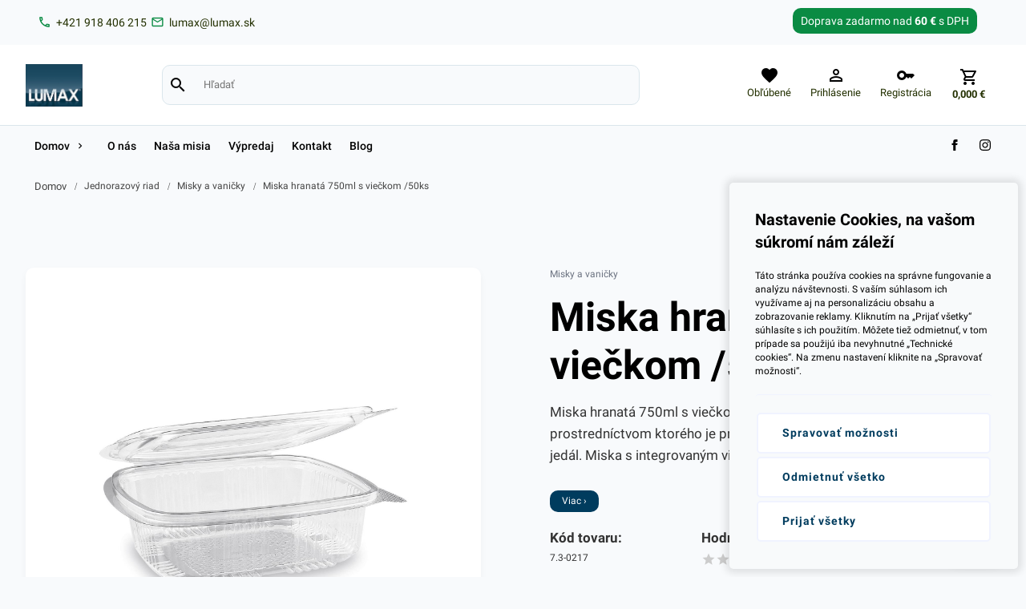

--- FILE ---
content_type: text/html; charset=UTF-8
request_url: https://www.lumax.sk/miska-hranata-750ml-s-vieckom-50ks
body_size: 12268
content:
<!DOCTYPE html><html lang="sk"><head> <title>Miska hranatá 750ml s viečkom /50ks</title> <meta charset="utf-8"> <meta http-equiv="X-UA-Compatible" content="IE=edge"> <meta name="viewport" content="width=device-width, initial-scale=1.0"> <meta name="Generator" content="NetLifeGuru"><meta name="description" content="Miska hranatá 750ml s viečkom /50ks"> <meta name="keywords" content=""><link rel="shortcut icon" href="https://www.lumax.sk/public/lumax_sk/system/favicon.jpg?v=1731434447" /> <link rel="apple-touch-icon" href="https://www.lumax.sk/public/lumax_sk/system/favicon.jpg?v=1731434447" /><meta name="google-site-verification" content="qlN4h9twWOQosazy1Mpb8P3jqchCTe439KK5wgz9wIQ" /> <link rel="stylesheet" href="/assets/cdn/css/block1.css?v=1768641811" /></head><body class=" "><div id="progressbar"> <div id="progressLoading"></div> <div class="loader"></div> </div> <div id="container" class="hidden"> <div class="row padding-10 navbar-top top-info"> <div class="container"> <div class="infobox"> <span class="left"><span class="left"> <a href="tel:+421 918 406 215"> <span class="material-icons" data-icon="phone"></span> <span class="px-7 py-5">+421 918 406 215</span> </a> </span><span class="right"> <a href="mailto:lumax@lumax.sk"> <span class="material-icons" data-icon="mail"></span> <span class="px-7 py-5">lumax@lumax.sk</span> </a> </span></span> <span class="right"><div class="freeshipping"> <span class="row font-14">Doprava zadarmo nad <span class="bold font-14">60 €</span> s DPH</span> </div></span> </div> </div> </div><header id="home" class="navbar new"> <div class="container"> <div class="gridBox"> <div class="logo"> <span class="h1"> <a href="https://www.lumax.sk/"> <h1 class="hide">Lumax, s.r.o</h1> <img class="logo" src="https://www.lumax.sk/public/lumax_sk/system/logo.png?v=1757057612" alt="Lumax, s.r.o" title="Lumax, s.r.o" /> </a> </span> </div> <div class="search-box"> <div class="searchBar searchPanel"> <div class="searching searching-bar search"> <span class="material-icons" data-icon="search"></span><input data-keydown="searchMove" data-keyup="keyUpDelay" data-stoptyping="websearch" type="search" value="" placeholder="Hľadať" /> <input data-click="searchBtn" type="button" value="Hľadať" /> </div> <div class="hide row"> <div class="x"> <div class="loader"></div> </div> </div> <section class="snippet-pbsearch"> </section> </div> </div> <div class="nav"> <menu> <ul><li class="search-icon"> <a href="#menu" data-click="searchBar" onclick="return false;"><span class="material-icons" data-icon="search"></span></a> </li> <li class="table mobile mobileMenu"> <a href="#menu" data-click="mobileMenu" onclick="return false;"><span class="material-icons" data-icon="menu"></span></a> </li><li> <a data-click="itemBar" href="#items"> <span class="material-icons icon" data-icon="favorite"></span> <span>Obľúbené</span> </a> </li><li class="join tablet desktop"> <a data-click="signinBar" href="#signin"> <span class="material-icons" data-icon="perm_identity"></span> <span>Prihlásenie</span> </a> </li> <li class="join tablet desktop"> <a href="/registration"> <span class="material-icons" data-icon="key"></span> <span>Registrácia</span> </a> </li><li class="extended"> <a data-click="cartBar" class="cart cartlink nosum" href="/cart"><span class="material-icons" data-icon="shopping_cart"></span><span class="price">0,000 <span class="currency">€</span></span></a> </li></ul> </menu> </div> </div> </div><div class="headInterface searchPanel"> <div class="container"> <div class="panel xl4 l4 m5 s8 x12"> <div class=" searchPanel"> <div class="searching"><input data-keydown="searchMove" data-keyup="keyUpDelay" data-stoptyping="websearch" type="search" value="" placeholder="Hľadať" /> </div> <div class="hide row"> <div class="x"> <div class="loader"></div> </div> </div> <section class="snippet-pbsearch"> </section> </div> </div> </div> </div> <div class="headInterface myOffers"> <div class="container"> <div class="panel xl4 l4 m5 s8 x12 snippet-favorites snippet"></div> </div> </div><div class="headInterface signinPanel"> <div class="container"> <div class="panel xl4 l4 m5 s8 x12"> <div class="left row"> <div class="padding-30 left row"> <span class="h3 row">Prihlásenie</span> <div class="clearfix"><br /></div> <form class="form form1" data-setAction="https://www.lumax.sk/sign-in" method="post"> <div class="x12"><label><span>E-mail</span><input name="email" type="email" value="" placeholder="" /></label></div> <div class="psw"><label><span>Heslo</span><input name="password" type="password" value="" placeholder="najmenej 6 znakov" /></label></div> <input type="submit" id="signin" class="button" value="Prihlásiť sa" /> <div class="right"> <div><label class="checkboxForm"><div class="checkbox"><input name="rememberme" type="checkbox" value="1"/> Ostať prihlásený <div class="marker"></div></div></label></div> </div> </form> </div> <div class="zig-zag-top"></div> <div class="pt-20 pr-30 pb-30 pl-30 left row panel-info"> <span class="h3 row">Zabudnuté heslo?</span> <div class="clearfix"><br /></div> <form class="form form2" data-setAction="https://www.lumax.sk/forgot-your-password" method="post"> <label class="l12 m12 s12 x12"> <span>E-mail</span> <input name="email" type="email" value="" placeholder="Zadajte svoj e-mail"> </label> <input type="submit" class="button" value="Odoslať" /> <span data-click="toggle" class="button right hide" data-toggle=".signtg">Registrácia</span> </form> </div> </div> </div> </div> </div><div class="headInterface favoritesPanel"> <div class="container"> <div class="panel xl4 l4 m5 s8 x12 snippet-favorites snippet"></div> </div> </div> <div class="headInterface cartPanel"> <div class="container"> <div class="panel xl4 l4 m5 s8 x12 snippet-shoppingbasket shoppingbasket snippet"></div> </div> </div> <div class="headInterface ordersPanel"> <div class="container"> <div class="panel xl4 l4 m5 s8 x12 snippet-openorders snippet"></div> </div> </div> <div class="header-menu"> <div class="container"> <div class="flexBox"> <nav> <div class="mobile-login"><a class="right padding-15" href="/registration"><span>Registrácia</span></a><a class="right padding-15" data-click="signinBar" href="#signin"><span>Prihlásenie</span></a></div> <ul class="desktop"> <li><a href="https://www.lumax.sk/domov"><span>Domov</span><span data-click="expandMenu" class="material-icons" data-icon="chevron_right"></span></a><ul class="ext"><li><a title="Tašky" href="https://www.lumax.sk/tasky"><span class="image"><img src="https://www.lumax.sk/public/lumax_sk/categories/i8-1.png?v=1731434193" title="Tašky" alt="Tašky" /></span> <span>Tašky</span></a><ul class="spl show-more-categories"><li><a title="Mikroténové, blokované tašky" href="https://www.lumax.sk/mikrotenove-blokovane-tasky"><span class="image noimage"></span> <span>Mikroténové, blokované tašky</span></a></li><li><a title="Ekologické tašky" href="https://www.lumax.sk/ekologicke"><span class="image noimage"></span> <span>Ekologické tašky</span></a></li><li><a title="Mikroténové, rolované tašky" href="https://www.lumax.sk/mikrotenove-rolovane-tasky"><span class="image noimage"></span> <span>Mikroténové, rolované tašky</span></a></li><li><a title="Igelitové tašky" href="https://www.lumax.sk/igelitove-tasky"><span class="image noimage"></span> <span>Igelitové tašky</span></a></li><li><a title="Papierové tašky" href="https://www.lumax.sk/papierove-tasky"><span class="image noimage"></span> <span>Papierové tašky</span></a></li><li><a title="Darčekové tašky" href="https://www.lumax.sk/darcekove-tasky"><span class="image noimage"></span> <span>Darčekové tašky</span></a></li><li data-click='toggleCategorie' class='more-categories'><span>Ďalšie kategórie</span><span>Menej</span></li></ul></li><li><a title="Hygiena a chémia" href="https://www.lumax.sk/hygiena-a-chemia"><span class="image"><img src="https://www.lumax.sk/public/lumax_sk/categories/i30-1.png?v=1731434193" title="Hygiena a chémia" alt="Hygiena a chémia" /></span> <span>Hygiena a chémia</span></a><ul class="spl show-more-categories"><li><a title="Upratovacie pomôcky" href="https://www.lumax.sk/upratovacie-pomocky"><span class="image noimage"></span> <span>Upratovacie pomôcky</span></a></li><li><a title="Čistiace prostriedky" href="https://www.lumax.sk/cistiace-prostriedky"><span class="image noimage"></span> <span>Čistiace prostriedky</span></a></li><li><a title="Dezinfekcia" href="https://www.lumax.sk/dezinfekcia"><span class="image noimage"></span> <span>Dezinfekcia</span></a></li><li><a title="Proti hmyzu a hlodavcom" href="https://www.lumax.sk/proti-hmyzu-a-hlodavcom"><span class="image noimage"></span> <span>Proti hmyzu a hlodavcom</span></a></li><li><a title="Mydlá, krémy" href="https://www.lumax.sk/mydla-kremy"><span class="image noimage"></span> <span>Mydlá, krémy</span></a></li><li><a title="Osviežovače vzduchu" href="https://www.lumax.sk/osviezovace-vzduchu"><span class="image noimage"></span> <span>Osviežovače vzduchu</span></a></li><li data-click='toggleCategorie' class='more-categories'><span>Ďalšie kategórie</span><span>Menej</span></li></ul></li><li><a title="Doplnkový sortiment" href="https://www.lumax.sk/doplnkovy-sortiment"><span class="image"><img src="https://www.lumax.sk/public/lumax_sk/categories/i37-1.png?v=1731434193" title="Doplnkový sortiment" alt="Doplnkový sortiment" /></span> <span>Doplnkový sortiment</span></a><ul class="spl show-more-categories"><li><a title="Sviečky" href="https://www.lumax.sk/sviecky"><span class="image noimage"></span> <span>Sviečky</span></a></li><li><a title="Stuhy" href="https://www.lumax.sk/stuhy"><span class="image noimage"></span> <span>Stuhy</span></a></li><li><a title="Albumy, nálepky, magnetky" href="https://www.lumax.sk/albumy-nalepky-magnetky"><span class="image noimage"></span> <span>Albumy, nálepky, magnetky</span></a></li><li><a title="Darčekové koše, krabice a podnosy" href="https://www.lumax.sk/darcekove-kose-krabice-a-podnosy"><span class="image noimage"></span> <span>Darčekové koše, krabice a podnosy</span></a></li><li><a title="Gumičky" href="https://www.lumax.sk/gumicky"><span class="image noimage"></span> <span>Gumičky</span></a></li><li><a title="Rozetky" href="https://www.lumax.sk/rozetky"><span class="image noimage"></span> <span>Rozetky</span></a></li><li><a title="Balóny a lampióny" href="https://www.lumax.sk/balony-a-lampiony"><span class="image noimage"></span> <span>Balóny a lampióny</span></a></li><li><a title="Dekoračné krajky a podložky" href="https://www.lumax.sk/dekoracne-krajky-a-podlozky"><span class="image noimage"></span> <span>Dekoračné krajky a podložky</span></a></li><li data-click='toggleCategorie' class='more-categories'><span>Ďalšie kategórie</span><span>Menej</span></li></ul></li><li><a title="Papier" href="https://www.lumax.sk/papier"><span class="image"><img src="https://www.lumax.sk/public/lumax_sk/categories/i47-1.png?v=1731434193" title="Papier" alt="Papier" /></span> <span>Papier</span></a><ul class="spl show-more-categories"><li><a title="Baliaci papier" href="https://www.lumax.sk/baliaci-papier"><span class="image noimage"></span> <span>Baliaci papier</span></a></li><li><a title="Papier na pečenie" href="https://www.lumax.sk/papier-na-pecenie"><span class="image noimage"></span> <span>Papier na pečenie</span></a></li><li><a title="Policový papier" href="https://www.lumax.sk/policovy-papier"><span class="image noimage"></span> <span>Policový papier</span></a></li><li><a title="Krabice na pizzu" href="https://www.lumax.sk/krabice-na-pizzu"><span class="image noimage"></span> <span>Krabice na pizzu</span></a></li><li><a title="Krabice na tortu" href="https://www.lumax.sk/krabice-na-tortu"><span class="image noimage"></span> <span>Krabice na tortu</span></a></li><li><a title="Kartóny a lepenky" href="https://www.lumax.sk/kartony-a-lepenky"><span class="image noimage"></span> <span>Kartóny a lepenky</span></a></li><li><a title="Obrusy, stredové pásy" href="https://www.lumax.sk/obrusy-stredove-pasy"><span class="image noimage"></span> <span>Obrusy, stredové pásy</span></a></li><li><a title="Cukrárenské košíčky" href="https://www.lumax.sk/cukrarenske-kosicky"><span class="image noimage"></span> <span>Cukrárenské košíčky</span></a></li><li data-click='toggleCategorie' class='more-categories'><span>Ďalšie kategórie</span><span>Menej</span></li></ul></li><li><a title="Jednorazový riad" href="https://www.lumax.sk/jednorazovy-riad"><span class="image"><img src="https://www.lumax.sk/public/lumax_sk/categories/i67-1.png?v=1731434192" title="Jednorazový riad" alt="Jednorazový riad" /></span> <span>Jednorazový riad</span></a><ul class="spl show-more-categories"><li><a title="Jednorazové poháre" href="https://www.lumax.sk/jednorazove-pohare"><span class="image noimage"></span> <span>Jednorazové poháre</span></a></li><li><a title="Misky a vaničky" href="https://www.lumax.sk/misky-a-vanicky"><span class="image noimage"></span> <span>Misky a vaničky</span></a></li><li><a title="Viečka na poháre" href="https://www.lumax.sk/viecka-na-pohare"><span class="image noimage"></span> <span>Viečka na poháre</span></a></li><li><a title="Viečka na misky" href="https://www.lumax.sk/viecka-na-misky"><span class="image noimage"></span> <span>Viečka na misky</span></a></li><li><a title="Špajdle a napichovadlá" href="https://www.lumax.sk/spajdle-a-napichovadla"><span class="image noimage"></span> <span>Špajdle a napichovadlá</span></a></li><li><a title="Jednorazové príbory" href="https://www.lumax.sk/jednorazove-pribory"><span class="image noimage"></span> <span>Jednorazové príbory</span></a></li><li><a title="Taniere, tácky a podnosy" href="https://www.lumax.sk/taniere-tacky-a-podnosy"><span class="image noimage"></span> <span>Taniere, tácky a podnosy</span></a></li><li><a title="Menu boxy na jedlo" href="https://www.lumax.sk/menu-boxy-na-jedlo"><span class="image noimage"></span> <span>Menu boxy na jedlo</span></a></li><li><a title="ALUmisy a tácky na grilovanie" href="https://www.lumax.sk/alumisy-a-tacky-na-grilovanie"><span class="image noimage"></span> <span>ALUmisy a tácky na grilovanie</span></a></li><li><a title="Slamky a miešadlá" href="https://www.lumax.sk/slamky-a-miesadla"><span class="image noimage"></span> <span>Slamky a miešadlá</span></a></li><li data-click='toggleCategorie' class='more-categories'><span>Ďalšie kategórie</span><span>Menej</span></li></ul></li><li><a title="Papierová hygiena" href="https://www.lumax.sk/papierova-hygiena"><span class="image"><img src="https://www.lumax.sk/public/lumax_sk/categories/i57-1.png?v=1731434192" title="Papierová hygiena" alt="Papierová hygiena" /></span> <span>Papierová hygiena</span></a><ul class="spl show-more-categories"><li><a title="Zásobníky, nádoby, koše" href="https://www.lumax.sk/zasobniky-nadoby-kose"><span class="image noimage"></span> <span>Zásobníky, nádoby, koše</span></a></li><li><a title="Toaletné papiere" href="https://www.lumax.sk/toaletne-papiere"><span class="image noimage"></span> <span>Toaletné papiere</span></a></li><li><a title="Servítky, vreckovky, obrúsky" href="https://www.lumax.sk/servitky-vreckovky-obrusky"><span class="image noimage"></span> <span>Servítky, vreckovky, obrúsky</span></a></li><li><a title="Podložky" href="https://www.lumax.sk/podlozky"><span class="image noimage"></span> <span>Podložky</span></a></li><li><a title="Skladané utierky" href="https://www.lumax.sk/skladane-utierky"><span class="image noimage"></span> <span>Skladané utierky</span></a></li><li><a title="Utierky v kotúči" href="https://www.lumax.sk/utierky-v-kotuci"><span class="image noimage"></span> <span>Utierky v kotúči</span></a></li><li data-click='toggleCategorie' class='more-categories'><span>Ďalšie kategórie</span><span>Menej</span></li></ul></li><li><a title="Vrecia" href="https://www.lumax.sk/vrecia"><span class="image"><img src="https://www.lumax.sk/public/lumax_sk/categories/i78-1.png?v=1731434192" title="Vrecia" alt="Vrecia" /></span> <span>Vrecia</span></a><ul class="spl show-more-categories"><li><a title="Vrecká do koša" href="https://www.lumax.sk/vrecka-do-kosa"><span class="image noimage"></span> <span>Vrecká do koša</span></a></li><li><a title="Kompostovateľné vrecia" href="https://www.lumax.sk/kompostovatelne-vrecia"><span class="image noimage"></span> <span>Kompostovateľné vrecia</span></a></li><li><a title="Priemyselné vrecia" href="https://www.lumax.sk/priemyselne-vrecia"><span class="image noimage"></span> <span>Priemyselné vrecia</span></a></li><li><a title="Rozpustné vrecia, na bielizeň" href="https://www.lumax.sk/rozpustne-vrecia-na-bielizen"><span class="image noimage"></span> <span>Rozpustné vrecia, na bielizeň</span></a></li><li><a title="Vrecia do bedničiek" href="https://www.lumax.sk/vrecia-do-bedniciek"><span class="image noimage"></span> <span>Vrecia do bedničiek</span></a></li><li><a title="Tkané vrecia" href="https://www.lumax.sk/tkane-vrecia"><span class="image noimage"></span> <span>Tkané vrecia</span></a></li><li data-click='toggleCategorie' class='more-categories'><span>Ďalšie kategórie</span><span>Menej</span></li></ul></li><li><a title="Fólie" href="https://www.lumax.sk/folie"><span class="image"><img src="https://www.lumax.sk/public/lumax_sk/categories/i86-1.png?v=1705076318" title="Fólie" alt="Fólie" /></span> <span>Fólie</span></a><ul class="spl show-more-categories"><li><a title="Priemyselné fólie" href="https://www.lumax.sk/priemyselne-folie"><span class="image noimage"></span> <span>Priemyselné fólie</span></a></li><li><a title="Zakrývacie plachty" href="https://www.lumax.sk/zakryvacie-plachty"><span class="image noimage"></span> <span>Zakrývacie plachty</span></a></li><li><a title="Alobal" href="https://www.lumax.sk/alobal"><span class="image noimage"></span> <span>Alobal</span></a></li><li><a title="Policová fólia" href="https://www.lumax.sk/policova-folia"><span class="image noimage"></span> <span>Policová fólia</span></a></li><li><a title="Potravinárske fólie" href="https://www.lumax.sk/potravinarske-folie"><span class="image noimage"></span> <span>Potravinárske fólie</span></a></li><li><a title="Bublinkové fólie" href="https://www.lumax.sk/bublinkove-folie"><span class="image noimage"></span> <span>Bublinkové fólie</span></a></li><li><a title="Stretch fólie" href="https://www.lumax.sk/stretch-folie"><span class="image noimage"></span> <span>Stretch fólie</span></a></li><li><a title="Obrusy" href="https://www.lumax.sk/obrusy"><span class="image noimage"></span> <span>Obrusy</span></a></li><li data-click='toggleCategorie' class='more-categories'><span>Ďalšie kategórie</span><span>Menej</span></li></ul></li><li><a title="Pásky" href="https://www.lumax.sk/pasky"><span class="image"><img src="https://www.lumax.sk/public/lumax_sk/categories/i95-1.png?v=1731434193" title="Pásky" alt="Pásky" /></span> <span>Pásky</span></a><ul class="spl show-more-categories"><li><a title="Krepové pásky" href="https://www.lumax.sk/krepove-pasky"><span class="image noimage"></span> <span>Krepové pásky</span></a></li><li><a title="Lepiace pásky" href="https://www.lumax.sk/lepiace-pasky"><span class="image noimage"></span> <span>Lepiace pásky</span></a></li><li><a title="Maliarske pásky" href="https://www.lumax.sk/maliarske-pasky"><span class="image noimage"></span> <span>Maliarske pásky</span></a></li><li><a title="Izolačné pásky" href="https://www.lumax.sk/izolacne-pasky"><span class="image noimage"></span> <span>Izolačné pásky</span></a></li><li><a title="PVC pásky" href="https://www.lumax.sk/pvc-pasky"><span class="image noimage"></span> <span>PVC pásky</span></a></li><li><a title="Pokladničné pásky" href="https://www.lumax.sk/pokladnicne-pasky"><span class="image noimage"></span> <span>Pokladničné pásky</span></a></li><li><a title="Etikety" href="https://www.lumax.sk/etikety"><span class="image noimage"></span> <span>Etikety</span></a></li><li data-click='toggleCategorie' class='more-categories'><span>Ďalšie kategórie</span><span>Menej</span></li></ul></li><li><a title="Rukavice" href="https://www.lumax.sk/rukavice"><span class="image"><img src="https://www.lumax.sk/public/lumax_sk/categories/i107-1.png?v=1731434193" title="Rukavice" alt="Rukavice" /></span> <span>Rukavice</span></a><ul class="spl show-more-categories"><li><a title="Latexové rukavice" href="https://www.lumax.sk/latexove-rukavice"><span class="image noimage"></span> <span>Latexové rukavice</span></a></li><li><a title="Nitrilové rukavice" href="https://www.lumax.sk/nitrilove-rukavice"><span class="image noimage"></span> <span>Nitrilové rukavice</span></a></li><li><a title="Gumené rukavice" href="https://www.lumax.sk/gumene-rukavice"><span class="image noimage"></span> <span>Gumené rukavice</span></a></li><li><a title="Vinylové rukavice" href="https://www.lumax.sk/vinylove-rukavice"><span class="image noimage"></span> <span>Vinylové rukavice</span></a></li><li><a title="Mikroténové rukavice" href="https://www.lumax.sk/mikrotenove-rukavice"><span class="image noimage"></span> <span>Mikroténové rukavice</span></a></li><li><a title="Vinyl/Nitril rukavice" href="https://www.lumax.sk/vinyl-nitril-rukavice"><span class="image noimage"></span> <span>Vinyl/Nitril rukavice</span></a></li><li><a title="TPE rukavice" href="https://www.lumax.sk/tpe-rukavice"><span class="image noimage"></span> <span>TPE rukavice</span></a></li><li data-click='toggleCategorie' class='more-categories'><span>Ďalšie kategórie</span><span>Menej</span></li></ul></li><li><a title="Vrecká a prírezy" href="https://www.lumax.sk/vrecka-a-prirezy"><span class="image"><img src="https://www.lumax.sk/public/lumax_sk/categories/i15-1.png?v=1731434193" title="Vrecká a prírezy" alt="Vrecká a prírezy" /></span> <span>Vrecká a prírezy</span></a><ul class="spl show-more-categories"><li><a title="Mikroténové vrecká" href="https://www.lumax.sk/mikrotenove-vrecka"><span class="image noimage"></span> <span>Mikroténové vrecká</span></a></li><li><a title="Celofánové vrecká" href="https://www.lumax.sk/celofanove-vrecka"><span class="image noimage"></span> <span>Celofánové vrecká</span></a></li><li><a title="Vrecká na exkrementy" href="https://www.lumax.sk/vrecka-na-exkrementy"><span class="image noimage"></span> <span>Vrecká na exkrementy</span></a></li><li><a title="Rýchlouzatvárateľné vrecká" href="https://www.lumax.sk/rychlouzatvaratelne-vrecka"><span class="image noimage"></span> <span>Rýchlouzatvárateľné vrecká</span></a></li><li><a title="Polypropylenové vrecká" href="https://www.lumax.sk/polypropylenove-vrecka"><span class="image noimage"></span> <span>Polypropylenové vrecká</span></a></li><li><a title="Vrecká na príbor" href="https://www.lumax.sk/vrecka-na-pribor"><span class="image noimage"></span> <span>Vrecká na príbor</span></a></li><li><a title="Mäsiarske prírezy" href="https://www.lumax.sk/masiarske-prirezy"><span class="image noimage"></span> <span>Mäsiarske prírezy</span></a></li><li><a title="Cukrárenské prírezy" href="https://www.lumax.sk/cukrarenske-prirezy"><span class="image noimage"></span> <span>Cukrárenské prírezy</span></a></li><li><a title="Mikroperforované vrecká" href="https://www.lumax.sk/mikroperforovane-vrecka"><span class="image noimage"></span> <span>Mikroperforované vrecká</span></a></li><li><a title="Tatrafanové vrecká" href="https://www.lumax.sk/tatrafanove-vrecka"><span class="image noimage"></span> <span>Tatrafanové vrecká</span></a></li><li><a title="Vákuové vrecká" href="https://www.lumax.sk/vakuove-vrecka"><span class="image noimage"></span> <span>Vákuové vrecká</span></a></li><li><a title="Vrecká na ľad a do mrazničky" href="https://www.lumax.sk/vrecka-na-lad-a-do-mraznicky"><span class="image noimage"></span> <span>Vrecká na ľad a do mrazničky</span></a></li><li><a title="Papierové vrecká" href="https://www.lumax.sk/papierove-vrecka"><span class="image noimage"></span> <span>Papierové vrecká</span></a></li><li><a title="Iné" href="https://www.lumax.sk/ine"><span class="image noimage"></span> <span>Iné</span></a></li><li data-click='toggleCategorie' class='more-categories'><span>Ďalšie kategórie</span><span>Menej</span></li></ul></li><li><a title="Špagáty" href="https://www.lumax.sk/spagaty"><span class="image"><img src="https://www.lumax.sk/public/lumax_sk/categories/i103-1.png?v=1731434192" title="Špagáty" alt="Špagáty" /></span> <span>Špagáty</span></a><ul class="spl show-more-categories"><li><a title="Ľanové špagáty" href="https://www.lumax.sk/lanove-spagaty"><span class="image noimage"></span> <span>Ľanové špagáty</span></a></li><li><a title="Polypropylénové špagáty" href="https://www.lumax.sk/polypropylenove-spagaty"><span class="image noimage"></span> <span>Polypropylénové špagáty</span></a></li></ul></li><li><a title="Kancelársky sortiment" href="https://www.lumax.sk/kancelarsky-sortiment"><span class="image"><img src="https://www.lumax.sk/public/lumax_sk/categories/i66-1.png?v=1731434192" title="Kancelársky sortiment" alt="Kancelársky sortiment" /></span> <span>Kancelársky sortiment</span></a></li><li><a title="Ochranné pomôcky" href="https://www.lumax.sk/ochranne-pomocky"><span class="image"><img src="https://www.lumax.sk/public/lumax_sk/categories/i116-1.png?v=1731434194" title="Ochranné pomôcky" alt="Ochranné pomôcky" /></span> <span>Ochranné pomôcky</span></a></li><li><a title="Gastro" href="https://www.lumax.sk/gastro"><span class="image"><img src="https://www.lumax.sk/public/lumax_sk/categories/i119-1.png?v=1731434194" title="Gastro" alt="Gastro" /></span> <span>Gastro</span></a><ul class="spl show-more-categories"></ul></li></ul></li><li><a title="O nás" href="https://www.lumax.sk/o-nas"><span class="image noimage"></span> <span>O nás</span></a></li><li><a title="Naša misia" href="https://www.lumax.sk/nasa-misia"><span class="image noimage"></span> <span>Naša misia</span></a></li><li><a title="Výpredaj" href="https://www.lumax.sk/vypredaj"><span class="image noimage"></span> <span>Výpredaj</span></a></li><li><a title="Kontakt" href="https://www.lumax.sk/kontakt"><span class="image noimage"></span> <span>Kontakt</span></a></li><li><a title="Blog" href="https://www.lumax.sk/blog"><span class="image noimage"></span> <span>Blog</span></a></li></ul> <span class="right"><a target="_blank" class="snicon" href="https://sk-sk.facebook.com/LumaxSRO"> <svg xmlns="http://www.w3.org/2000/svg" width="14" height="14" viewBox="0 0 24 24"><path d="M9 8h-3v4h3v12h5v-12h3.642l.358-4h-4v-1.667c0-.955.192-1.333 1.115-1.333h2.885v-5h-3.808c-3.596 0-5.192 1.583-5.192 4.615v3.385z"/></svg> </a><a target="_blank" class="snicon" href="https://www.instagram.com/lumax_sro/"> <svg xmlns="http://www.w3.org/2000/svg" width="14" height="14" viewBox="0 0 24 24"><path d="M12 2.163c3.204 0 3.584.012 4.85.07 3.252.148 4.771 1.691 4.919 4.919.058 1.265.069 1.645.069 4.849 0 3.205-.012 3.584-.069 4.849-.149 3.225-1.664 4.771-4.919 4.919-1.266.058-1.644.07-4.85.07-3.204 0-3.584-.012-4.849-.07-3.26-.149-4.771-1.699-4.919-4.92-.058-1.265-.07-1.644-.07-4.849 0-3.204.013-3.583.07-4.849.149-3.227 1.664-4.771 4.919-4.919 1.266-.057 1.645-.069 4.849-.069zm0-2.163c-3.259 0-3.667.014-4.947.072-4.358.2-6.78 2.618-6.98 6.98-.059 1.281-.073 1.689-.073 4.948 0 3.259.014 3.668.072 4.948.2 4.358 2.618 6.78 6.98 6.98 1.281.058 1.689.072 4.948.072 3.259 0 3.668-.014 4.948-.072 4.354-.2 6.782-2.618 6.979-6.98.059-1.28.073-1.689.073-4.948 0-3.259-.014-3.667-.072-4.947-.196-4.354-2.617-6.78-6.979-6.98-1.281-.059-1.69-.073-4.949-.073zm0 5.838c-3.403 0-6.162 2.759-6.162 6.162s2.759 6.163 6.162 6.163 6.162-2.759 6.162-6.163c0-3.403-2.759-6.162-6.162-6.162zm0 10.162c-2.209 0-4-1.79-4-4 0-2.209 1.791-4 4-4s4 1.791 4 4c0 2.21-1.791 4-4 4zm6.406-11.845c-.796 0-1.441.645-1.441 1.44s.645 1.44 1.441 1.44c.795 0 1.439-.645 1.439-1.44s-.644-1.44-1.439-1.44z"/></svg> </a></span> </nav> </div> </div> </div></header><div class="breadcrumbs row"> <div class="container"> <a href="/">Domov</a><i class="margin-5 material-icons">/</i><a href="/jednorazovy-riad">Jednorazový riad</a><i class="margin-5 material-icons">/</i><a href="/misky-a-vanicky">Misky a vaničky</a><i class="margin-5 material-icons">/</i><a href="miska-hranata-750ml-s-vieckom-50ks">Miska hranatá 750ml s viečkom /50ks</a> </div> </div> <div class="wrapper"> <div class="container"> <section class="product snippet-product"> <div id="movable-elements" class="row product-header "> <div class="xl6 l6 m6 x12 movable-element"> <div class="mt-50 row"></div><div class="product-slideshow slideshow"> <div id="lightbox"><div><img loading="lazy" src="https://www.lumax.sk/public/lumax_sk/products/i749-1.jpg?v=1705076352" title="Miska hranatá 750ml s viečkom /50ks" alt="Miska hranatá 750ml s viečkom /50ks" /> </div></div> </div><div class="row my-20"> <div class="row"> <div class="x nowrap"> <div class="padding-5 desktop tablet"> <span class="left bold">Zdieľať:</span> </div><a class="sharebtn" target="_blank" href="https://www.facebook.com/sharer/sharer.php?u=https://www.lumax.sk/miska-hranata-750ml-s-vieckom-50ks"> <span class="left icon icon-facebook"></span> <span class="left">Facebook</span> </a> <a class="sharebtn" href="https://twitter.com/intent/tweet?text=Miska hranatá 750ml s viečkom /50ks&url=https://www.lumax.sk/miska-hranata-750ml-s-vieckom-50ks"> <span class="left icon icon-twitter"></span> <span class="left">Twitter</span> </a> <span class="sharebtn" data-click="scrollto clickTab" data-el="additionalProperties" data-tab="#tab5"> <span class="left">Poslať mailom</span> </span> </div></div> </div> </div> <div class="xl6 l6 m6 x12 static-element"> <div class="x12"> <div class="row"><a class="color-gray-500 mt-50 left" href="misky-a-vanicky">Misky a vaničky</a></div> <h2>Miska hranatá 750ml s viečkom /50ks</h2> <div class="row"> <div class="mb-30"> <div class="product-description row"> Miska hranatá 750ml s viečkom je vyrobená z odolného PP plastu, prostredníctvom ktorého je praktickým pomocníkom pri balení rôznych jedál. Miska s integrovaným viečkom udrží vaše jedlo čerstvé... </div><div class="row"> <span class="showmore" data-click="scrollto clickTab" data-el="additionalProperties" data-tab="#tab0">Viac ›</span> </div></div> </div> </div> <div class="row"> <div class="m4 s6 mb-10"> <h3 class="bold">Kód tovaru:</h3> <div class="py-5 left">7.3-0217</div> </div> <div class="m8 s6"> <h3 class="bold">Hodnotenie:</h3> <div data-click="scrollto clickTab" data-tab="#tab3" data-el="additionalProperties" class="pointer ratings py-5 left"><span class="left small stars disable" data-i="0.0000"></span> <span class="left desktop tablet">(0)</span> </div> </div> </div><div class="row"> <div class="m4 s6 mb-10"> <h3 class="bold">Cena:</h3><span class="price">9,238 <span class="currency">€</span></span><br /><span class="price second">11,363 <span class="currency">€</span> <span>s DPH</span></span></div> <div class="m8 s6"> <h3 class="bold">Dostupnosť:</h3><div class="availability x6"><span class="available"> Skladom </span> <br /></div> </div> </div><div class="zig-zag-box"><div class="padding-10 px-30"> <div class="snippet-freeshippingover freeshippingover"><div class="row my-20">Nakúpte za <span class="bold">60 €</span> aby ste mali <span class="bold">dopravu zadarmo!</span> <div data-percentage="0" class="progressbar"></div></div></div> </div> <div class="zig-zag-top"></div><div class="zig-zag-content pt-10 pb-10 px-30"><div class="addToCartBox productCartBox" data-qty="1"><div class="addToCart nowrap" data-qty="1" data-incart="" data-qty="1" data-id="57750"> <input placeholder="1" data-keyup="keyUpDelay" data-stoptyping="quantityissued" type="number" min="0" name="incart" value="" placeholder="" /> <div class="cart-interface"> <div data-click="changeCart" data-type="plus" class="material-icons" data-icon="keyboard_arrow_up"></div> <div data-click="changeCart" data-type="minus" class="material-icons" data-icon="keyboard_arrow_down"></div> </div> </div><div class="pbtn a" data-click="incquantity quantityissued addtocart" data-store="385" data-url="57750"> <span class="material-icons" data-icon="shopping_cart"></span> <span>Vložiť do košíka</span> </div> <div class="pbtn b desktop" data-click="incquantity quantityissued addtocart" data-buynow="true" data-store="385" data-url="57750"> <span>Kúpiť ihneď</span> </div></div></div> <div class="zig-zag-bottom"></div> <div class="row mt-20"> <div class="zig-zag-box"> <div class="padding-10 px-30 pb-20 left row x productdata"><table class="row"> <tr><td class="favorite" data-click="addtofavorites" data-id="57750"><span class="material-icons" data-icon="favorite"></span></td> <td class="favorite"><a data-click="addtofavorites" data-id="57750" href="#">Pridať do obľúbených</a></td> <td data-click="scrollto clickTab" data-tab="#tab1" data-el="additionalProperties" class="pointer"><span class="material-icons" data-icon="done"></span></td> <td data-click="scrollto clickTab" data-tab="#tab1" data-el="additionalProperties" class="pointer">Vlastnosti a parametre</td> </tr> <tr> <td data-click="scrollto clickTab" data-tab="#tab2" data-el="additionalProperties" class="pointer"><span class="material-icons" data-icon="star"></span></td> <td data-click="scrollto clickTab" data-tab="#tab2" data-el="additionalProperties" class="pointer">Recenzia produktu</td> <td data-click="scrollto clickTab" data-tab="#tab3" data-el="additionalProperties" class="pointer"><span class="material-icons" data-icon="info"></span></td> <td data-click="scrollto clickTab" data-tab="#tab3" data-el="additionalProperties" class="pointer">Potrebujete poradiť?</td> </tr></table> </div> </div> </div> </div></div> </div> <div class="clearfix"></div> <div id="additionalProperties" class="row tabs"> <div class="interface"><a data-click="tab" href="#tab1" class="active">Popis</a> <a data-click="tab" href="#tab2">Vlastnosti a parametre</a><a data-click="tab" href="#tab3">Hodnotenia</a> <a data-click="tab" href="#tab4">Otázky</a> <a data-click="tab" href="#tab5">Poslať mailom</a> </div> <div class="content"><div id="tab1" class="row product-description">Miska hranatá 750ml s viečkom je vyrobená z odolného PP plastu, prostredníctvom ktorého je praktickým pomocníkom pri balení rôznych jedál. Miska s integrovaným viečkom udrží vaše jedlo čerstvé. Je vhodná na šaláty, ovocie, zelenina, morské plody, balenie rôzných potravín, ktoré sú pripravené na rozvoz alebo na ich uskladnenie. Túto hranatú misku však možno využiť aj na uskladnenie a zabalenie iného rôznorodého sortimentu. Je ľahká a pevná. Výhodné balenie obsahuje 50 kusov misiek s viečkom, s objemom 750ml. V našej ponuke nájdete ďalšie podobné produkty, ktoré vás zaručene oslovia.<br /> </div> <div id="tab2" class="row hide"> <div class="row"> <h4 class="nopadding">Miska hranatá 750ml s viečkom /50ks</h4> <div class="m12 nopadding"> <div class="zig-zag-box zig-zag-border"> <div class="zig-zag-header padding-30 left row"> <table><tr><td>Kód tovaru</td><td>7.3-0217</td></tr><tr><td>EAN kód</td><td>8591199776071</td></tr><tr><td>Merná jednotka</td><td>bal</td></tr><tr><td>STN</td><td>8bal/kart</td></tr></table> </div> </div> </div> </div> </div><div id="tab3" class="row hide"> <div class="row"> <h4 class="nopadding">Pridať recenziu</h4> <br /> <span>Vaša emailová adresa nebude zverejnená. Povinné polia sú označené <span class="red">*</span></span> <br /> <div class="m12 nopadding"> <div class="zig-zag-box zig-zag-border"> <form class="form form5" data-setAction="https://www.lumax.sk/add-review" method="post"> <div class="zig-zag-header padding-30 left row"> <div class="xl7 l8 m12 s12 x12"> <span></span><input type="hidden" name="productid" value="57750" placeholder="" /> <div class="x12"><label><span>Názov recenzie <strong>*</strong></span><input type="text" name="review" value="" placeholder="" /></label></div> <div class="x12"><label><span>Správa <strong>*</strong></span><textarea name="message" placeholder=""></textarea></label></div> <div class="m6"><label><span>Meno <strong>*</strong></span><input type="text" name="name" value="" placeholder="" /></label></div> <div class="m6"><label><span>E-mail <strong>*</strong></span><input type="text" name="email" value="" placeholder="" /></label></div> <div class="mt-20 s12 x12"> <label class="noborder"> <span>Hodnotenie <span class="red">*</span></span> <div class="left"> <span class="stars small" data-name="rating" data-i="5"></span> </div> </label> </div> </div> </div> <div class="zig-zag-top"></div> <div class="zig-zag-content px-30 pb-30 pt-10"> <input class="pbtn" type="submit" value="Pridať recenziu" /> </div> </form> </div> </div></div><div class="snippet-setreviews setreviews"><div class="x12 padding-20"> <span class="py-100 left row text-center font-15">Ešte nebola napísaná ani jedna recenzia k tomuto produktu! Chceš byť prvý?</span> </div></div> </div> <div id="tab4" class="row hide"> <div class="row"> <h4 class="nopadding">Pridať otázku</h4> <br /> <span>Vaša emailová adresa nebude zverejnená. Povinné polia sú označené <span class="red">*</span></span> <br /> <div class="m12 nopadding"> <div class="zig-zag-box zig-zag-border"> <form class="form form6" data-setAction="https://www.lumax.sk/add-question" method="post"> <div class="zig-zag-header padding-30 left row"> <div class="xl7 l8 m12 s12 x12"> <span></span><input type="hidden" name="productid" value="57750" placeholder="" /> <div class="x12"><label><span>Správa <strong>*</strong></span><textarea name="message" placeholder=""></textarea></label></div> <div class="x12"><label><span>Meno <strong>*</strong></span><input type="text" name="name" value="" placeholder="" /></label></div> <div class="x12"><label><span>E-mail <strong>*</strong></span><input type="text" name="email" value="" placeholder="" /></label></div> </div> </div> <div class="zig-zag-top"></div> <div class="zig-zag-content px-30 pb-30 pt-10"> <input class="pbtn" type="submit" value="Pridať otázku" /> </div> </form> </div> </div></div><div class="snippet-setquestions setquestions"><div class="x12 padding-20"> <span class="py-100 left row text-center font-15">Ešte nebola pridaná ani jedna otázka k tomuto produktu! Chceš byť prvý?</span> </div></div> </div> <div id="tab5" class="row hide"> <div class="row"> <h4 class="nopadding">Pošlite produkt priateľovi e-mailom</h4> <br /> <span>Vaša emailová adresa nebude zverejnená. Povinné polia sú označené <span class="red">*</span></span> <br /> <div class="m12 nopadding"> <div class="zig-zag-box zig-zag-border"> <form class="form form4" data-setAction="https://www.lumax.sk/sendbymail" method="post"> <div class="zig-zag-header padding-30 left row"> <div class="xl7 l8 m12 s12 x12"> <label> <span>Váš e-mail <span class="red">*</span></span> <input type="text" placeholder="Zadajte Váš e-mail" name="ym" /> </label> <label> <span>Priateľov e-mail <span class="red">*</span></span> <input type="text" placeholder="Zadajte e-mailovú adresu, komu chcete poslať mail" name="fm" /> </label> <label> <span>URL</span> <input disabled type="text" name="url" value="https://www.lumax.sk/miska-hranata-750ml-s-vieckom-50ks" /> </label> </div> </div> <div class="zig-zag-top"></div> <div class="zig-zag-content px-30 pb-30 pt-10"> <input class="pbtn" type="submit" name="submit" value="Poslať" /> </div> </form> </div> </div></div> </div> </div> </div> </section> <div class="row"> <div class="clearfix padding-10 row"></div> <h3 class="padding-30 text-center row font-25 black bold">Ostatné z kategórie</h3> <div class="row shop"><div class="xl2 p2 m4 s4 x6 products transition"> <div><div data-click="addtofavorites" data-id="12320" class="circleButton addtofavorites"> <span class="material-icons" data-icon="favorite"></span> </div><div class="row relative"> <a class="link" href="https://www.lumax.sk/kelimok-na-ruske-vajce-ks"><div class="image "> <img src="https://www.lumax.sk/public/lumax_sk/products/small/i159-1.jpg?v=1731448903" alt="Kelímok na ruské vajce /ks" title="Kelímok na ruské vajce /ks" /> </div> </a> <a class="left row text-center" href="https://www.lumax.sk/kelimok-na-ruske-vajce-ks">Kelímok na ruské vajce /ks</a> </div><div class="interface"><div class="addToCartBox"><div class="simple-cart x"> <div class="productCartBox" data-qty="1"><div class="addToCart nowrap" data-qty="1" data-incart="" data-qty="1" data-id="12320"> <input placeholder="1" data-keyup="keyUpDelay" data-stoptyping="quantityissued" type="number" min="0" name="incart" value="" placeholder="" /> <div class="cart-interface"> <div data-click="changeCart" data-type="plus" class="material-icons" data-icon="keyboard_arrow_up"></div> <div data-click="changeCart" data-type="minus" class="material-icons" data-icon="keyboard_arrow_down"></div> </div> </div> <div class="addtocartbtn" data-click="incquantity quantityissued addtocart" data-store="385" data-url="12320"> <span class="material-icons" data-icon="shopping_cart"></span> </div> </div> </div><div class="availability row pt-10"><span class="available x">Skladom</span></div></div> </div><div class="zig-zag-top"></div> <div class="zig-zag-content"> <span class="row text"> Kelímok na ruské vajce /ks je perfektným riešením na prípravu chutného pokrmu - ruského vajca. Avšak tento kelímok môže byť tiež praktickým pomocníkom pri rýchlom balení rôznych omáčok, polievok či iných tekutých marinád. Predstavuje rýchle a prakticé riešenie na balenie a uchovanie jedla. Svoje uplatnenie nachádza najmä v gastro prevádzkach, potravinách, pri rozvoze jedla a podobne. Kelímok je vyrobený z odolného plastu v bielom vyhotovení. Balenie obsahuje 1kus kelímku. V našej širokej ponuke produktov nájdete ďalšie podobné misky a nádoby na balenie rôznych druhov pokrmov. </span> <span class="row"><span class="price left row"> <span class="row nowrap">0,046 <span class="currency">€</span></span><span class="row nowrap prf">0,057 <span class="currency">€</span> s DPH</span></span></span></div></div> </div><div class="xl2 p2 m4 s4 x6 products transition"> <div><div data-click="addtofavorites" data-id="12397" class="circleButton addtofavorites"> <span class="material-icons" data-icon="favorite"></span> </div><div class="row relative"> <a class="link" href="https://www.lumax.sk/miska-sl-38p-600ml"><div class="image "> <img src="https://www.lumax.sk/public/lumax_sk/products/small/i160-1.jpg?v=1731448903" alt="Miska SL 38P 600ml/200ks" title="Miska SL 38P 600ml/200ks" /> </div> </a> <a class="left row text-center" href="https://www.lumax.sk/miska-sl-38p-600ml">Miska SL 38P 600ml/200ks</a> </div><div class="interface"><div class="addToCartBox"><div class="simple-cart x"> <div class="productCartBox" data-qty="1"><div class="addToCart nowrap" data-qty="1" data-incart="" data-qty="1" data-id="12397"> <input placeholder="1" data-keyup="keyUpDelay" data-stoptyping="quantityissued" type="number" min="0" name="incart" value="" placeholder="" /> <div class="cart-interface"> <div data-click="changeCart" data-type="plus" class="material-icons" data-icon="keyboard_arrow_up"></div> <div data-click="changeCart" data-type="minus" class="material-icons" data-icon="keyboard_arrow_down"></div> </div> </div> <div class="addtocartbtn" data-click="incquantity quantityissued addtocart" data-store="385" data-url="12397"> <span class="material-icons" data-icon="shopping_cart"></span> </div> </div> </div><div class="availability row pt-10"><span class="available x">Skladom</span></div></div> </div><div class="zig-zag-top"></div> <div class="zig-zag-content"> <span class="row text"> Miska SL 38P 600ml je vyrobená z OPS materiálu, vďaka čomu je ľahká, odolná a pevná. Má zlepšenú priehľadnosť a zvýšenú pevnosť. Táto miska je veľmi praktickým doplnkom rôznych gastronomických reštaurácií a iných potravinových prevádzok. Vhodná pre fresh obchody či fast foody. Je určená na balenie prevažne rôznych pokrmov, ako sú zákusky, prílohy, lahôdky a podobne. Miska zabezpečí spoľahlivý prenos jedla bez rozliatia či vysypania. Balenie obsahuje 1 ks misky na zákusky s objemom 600ml, v priehľadnom vyhotovení. V našej ponuke nájdete ďalšie podobné produkty, ktoré vás zaručene oslovia. </span> <span class="row"><span class="price left row"> <span class="row nowrap">49,574 <span class="currency">€</span></span><span class="row nowrap prf">60,976 <span class="currency">€</span> s DPH</span></span></span></div></div> </div><div class="xl2 p2 m4 s4 x6 products transition"> <div><div data-click="addtofavorites" data-id="12474" class="circleButton addtofavorites"> <span class="material-icons" data-icon="favorite"></span> </div><div class="row relative"> <a class="link" href="https://www.lumax.sk/miska-sl-40p-100ml-125ks"><div class="image "> <img src="https://www.lumax.sk/public/lumax_sk/products/small/i161-1.jpg?v=1731448903" alt="Miska SL 40P 100ml/252ks" title="Miska SL 40P 100ml/252ks" /> </div> </a> <a class="left row text-center" href="https://www.lumax.sk/miska-sl-40p-100ml-125ks">Miska SL 40P 100ml/252ks</a> </div><div class="interface"><div class="addToCartBox"><div class="simple-cart x"> <div class="productCartBox" data-qty="1"><div class="addToCart nowrap" data-qty="1" data-incart="" data-qty="1" data-id="12474"> <input placeholder="1" data-keyup="keyUpDelay" data-stoptyping="quantityissued" type="number" min="0" name="incart" value="" placeholder="" /> <div class="cart-interface"> <div data-click="changeCart" data-type="plus" class="material-icons" data-icon="keyboard_arrow_up"></div> <div data-click="changeCart" data-type="minus" class="material-icons" data-icon="keyboard_arrow_down"></div> </div> </div> <div class="addtocartbtn" data-click="incquantity quantityissued addtocart" data-store="385" data-url="12474"> <span class="material-icons" data-icon="shopping_cart"></span> </div> </div> </div><div class="availability row pt-10"><span class="available x">Skladom</span></div></div> </div><div class="zig-zag-top"></div> <div class="zig-zag-content"> <span class="row text"> Miska SL 40P 100ml je vyrobená z OPS materiálu, vďaka čomu je ľahká, odolná a pevná. Má zlepšenú priehľadnosť a zvýšenú pevnosť. Táto miska je veľmi praktickým doplnkom rôznych gastronomických reštaurácií a iných potravinových prevádzok. Vhodná pre fresh obchody či fast foody. Je určená na balenie prevažne rôznych pokrmov, ako sú zákusky, prílohy, lahôdky a podobne. Miska zabezpečí spoľahlivý prenos jedla bez rozliatia či vysypania. Balenie obsahuje 125ks misiek na zákusky, v priehľadnom vyhotovení. V našej ponuke nájdete ďalšie podobné produkty, ktoré vás zaručene oslovia. </span> <span class="row"><span class="price left row"> <span class="row nowrap">62,210 <span class="currency">€</span></span><span class="row nowrap prf">76,519 <span class="currency">€</span> s DPH</span></span></span></div></div> </div><div class="xl2 p2 m4 s4 x6 products transition"> <div><div data-click="addtofavorites" data-id="16170" class="circleButton addtofavorites"> <span class="material-icons" data-icon="favorite"></span> </div><div class="row relative"> <a class="link" href="https://www.lumax.sk/miska-na-polievku-kompostovatelna-340ml-25ks"><div class="image "> <img src="https://www.lumax.sk/public/lumax_sk/products/small/i209-1.jpg?v=1731448905" alt="Miska na polievku kompostovateľná 340ml / 25ks" title="Miska na polievku kompostovateľná 340ml / 25ks" /> </div> </a> <a class="left row text-center" href="https://www.lumax.sk/miska-na-polievku-kompostovatelna-340ml-25ks">Miska na polievku kompostovateľná 340ml / 25ks</a> </div><div class="interface"><div class="addToCartBox"><div class="simple-cart x"> <div class="productCartBox" data-qty="1"><div class="addToCart nowrap" data-qty="1" data-incart="" data-qty="1" data-id="16170"> <input placeholder="1" data-keyup="keyUpDelay" data-stoptyping="quantityissued" type="number" min="0" name="incart" value="" placeholder="" /> <div class="cart-interface"> <div data-click="changeCart" data-type="plus" class="material-icons" data-icon="keyboard_arrow_up"></div> <div data-click="changeCart" data-type="minus" class="material-icons" data-icon="keyboard_arrow_down"></div> </div> </div> <div class="addtocartbtn" data-click="incquantity quantityissued addtocart" data-store="385" data-url="16170"> <span class="material-icons" data-icon="shopping_cart"></span> </div> </div> </div><div class="availability row pt-10"><span class="available x">Skladom</span></div></div> </div><div class="zig-zag-top"></div> <div class="zig-zag-content"> <span class="row text"> Miska na polievku kompostovateľná 340ml nájde svoje uplatnenie v rôznych gastronomických prevádzkach, ktoré ponúkajú rozvoz jedál či ich prehľadné uskladnenie. Vhodná pre fresh obchody aj fast foody. Je ľahká a pevná, jej materiál je bezpečný a udržateľný pre životné prostredie - je vyrobená z kompostovateľného papiera, zvnútra potiahnutého bioplastom. V kombinácii s vrchnákom dobre tesní a je teda ideálna na transport jedla. Vrchnák sa objednáva zvlášť, nájdete ho v súvisiacich produktoch. Výhodné balenie obsahuje 25 kusov eco misiek. </span> <span class="row"><span class="price left row"> <span class="row nowrap">5,511 <span class="currency">€</span></span><span class="row nowrap prf">6,778 <span class="currency">€</span> s DPH</span></span></span></div></div> </div><div class="xl2 p2 m4 s4 x6 products transition"> <div><div data-click="addtofavorites" data-id="21868" class="circleButton addtofavorites"> <span class="material-icons" data-icon="favorite"></span> </div><div class="row relative"> <a class="link" href="https://www.lumax.sk/miska-sl-95-160ks"><div class="image "> <img src="https://www.lumax.sk/public/lumax_sk/products/small/i283-1.jpg?v=1731448890" alt="Miska SL 95 /160ks" title="Miska SL 95 /160ks" /> </div> </a> <a class="left row text-center" href="https://www.lumax.sk/miska-sl-95-160ks">Miska SL 95 /160ks</a> </div><div class="interface"><div class="addToCartBox"><div class="simple-cart x"> <div class="productCartBox" data-qty="1"><div class="addToCart nowrap" data-qty="1" data-incart="" data-qty="1" data-id="21868"> <input placeholder="1" data-keyup="keyUpDelay" data-stoptyping="quantityissued" type="number" min="0" name="incart" value="" placeholder="" /> <div class="cart-interface"> <div data-click="changeCart" data-type="plus" class="material-icons" data-icon="keyboard_arrow_up"></div> <div data-click="changeCart" data-type="minus" class="material-icons" data-icon="keyboard_arrow_down"></div> </div> </div> <div class="addtocartbtn" data-click="incquantity quantityissued addtocart" data-store="385" data-url="21868"> <span class="material-icons" data-icon="shopping_cart"></span> </div> </div> </div><div class="availability row pt-10"><span class="available x">Skladom</span></div></div> </div><div class="zig-zag-top"></div> <div class="zig-zag-content"> <span class="row text"> Miska SL 95 je vyrobená z OPS materiálu, vďaka čomu je ľahká, odolná a pevná. Má zlepšenú priehľadnosť a zvýšenú pevnosť. Táto miska je veľmi praktickým doplnkom rôznych gastronomických reštaurácií a iných potravinových prevádzok. Vhodná pre fresh obchody či fast foody. Je určená na balenie prevažne rôznych pokrmov, ako sú zákusky, prílohy, lahôdky a podobne. Miska zabezpečí spoľahlivý prenos jedla bez rozliatia či vysypania. Balenie obsahuje 160ks misiek na zákusky, v priehľadnom vyhotovení. V našej ponuke nájdete ďalšie podobné produkty, ktoré vás zaručene oslovia. </span> <span class="row"><span class="price left row"> <span class="row nowrap">86,500 <span class="currency">€</span></span><span class="row nowrap prf">106,395 <span class="currency">€</span> s DPH</span></span></span></div></div> </div></div> <h3 class="padding-30 text-center row font-25 black bold">Zákazníci tiež kúpili</h3> <div class="clearfix padding-10 row"></div> <div class="row shop"><div class="xl2 p2 m4 s4 x6 products transition"> <div><div data-click="addtofavorites" data-id="46970" class="circleButton addtofavorites"> <span class="material-icons" data-icon="favorite"></span> </div><div class="row relative"> <a class="link" href="https://www.lumax.sk/servitky-premium-40x40cm"><div class="image "> <img src="https://www.lumax.sk/public/lumax_sk/products/small/i609-1.jpg?v=1731448970" alt="Servítky PREMIUM 40x40cm dekor R béžové /50ks" title="Servítky PREMIUM 40x40cm dekor R béžové /50ks" /> </div> </a> <a class="left row text-center" href="https://www.lumax.sk/servitky-premium-40x40cm">Servítky PREMIUM 40x40cm dekor R béžové /50ks</a> </div><div class="interface"><div class="addToCartBox"><div class="simple-cart x"> <div class="productCartBox" data-qty="1"><div class="addToCart nowrap" data-qty="1" data-incart="" data-qty="1" data-id="46970"> <input placeholder="1" data-keyup="keyUpDelay" data-stoptyping="quantityissued" type="number" min="0" name="incart" value="" placeholder="" /> <div class="cart-interface"> <div data-click="changeCart" data-type="plus" class="material-icons" data-icon="keyboard_arrow_up"></div> <div data-click="changeCart" data-type="minus" class="material-icons" data-icon="keyboard_arrow_down"></div> </div> </div> <div class="addtocartbtn" data-click="incquantity quantityissued addtocart" data-store="385" data-url="46970"> <span class="material-icons" data-icon="shopping_cart"></span> </div> </div> </div><div class="availability row pt-10"><span class="available x">Skladom</span></div></div> </div><div class="zig-zag-top"></div> <div class="zig-zag-content"> <span class="row text"> Kuchynské servítky v rozmere 33x33 cm, 2-vrstvové. Obrúsky v žltozelenej farbe v balení 50ks. Používajú sa v reštauráciách, v domácnostiach a pod. Dvojvrstvové prevedenie kvalitného papiera poskytne kvalitnú službu užívateľovi a dodá eleganciu pri servírovaní jedál. Farba: žltozelená </span> <span class="row"><span class="price left row"> <span class="row nowrap">8,389 <span class="currency">€</span></span><span class="row nowrap prf">10,318 <span class="currency">€</span> s DPH</span></span></span></div></div> </div><div class="xl2 p2 m4 s4 x6 products transition"> <div><div data-click="addtofavorites" data-id="184415" class="circleButton addtofavorites"> <span class="material-icons" data-icon="favorite"></span> </div><div class="row relative"> <a class="link" href="https://www.lumax.sk/servitky-cutlerystar-premium-32x40cm-zltozelene-50ks-1"><div class="image "> <img src="https://www.lumax.sk/public/lumax_sk/products/small/i2394-1.jpg?v=1731449081" alt="Servítky CutleryStar PREMIUM 32x40cm žltozelené /50ks" title="Servítky CutleryStar PREMIUM 32x40cm žltozelené /50ks" /> </div> </a> <a class="left row text-center" href="https://www.lumax.sk/servitky-cutlerystar-premium-32x40cm-zltozelene-50ks-1">Servítky CutleryStar PREMIUM 32x40cm žltozelené /50ks</a> </div><div class="interface"><div class="addToCartBox"><div class="simple-cart x"> <div class="productCartBox" data-qty="1"><div class="addToCart nowrap" data-qty="1" data-incart="" data-qty="1" data-id="184415"> <input placeholder="1" data-keyup="keyUpDelay" data-stoptyping="quantityissued" type="number" min="0" name="incart" value="" placeholder="" /> <div class="cart-interface"> <div data-click="changeCart" data-type="plus" class="material-icons" data-icon="keyboard_arrow_up"></div> <div data-click="changeCart" data-type="minus" class="material-icons" data-icon="keyboard_arrow_down"></div> </div> </div> <div class="addtocartbtn" data-click="incquantity quantityissued addtocart" data-store="385" data-url="184415"> <span class="material-icons" data-icon="shopping_cart"></span> </div> </div> </div><div class="availability row pt-10"><span class="available x">Skladom</span></div></div> </div><div class="zig-zag-top"></div> <div class="zig-zag-content"> <span class="row text"> </span> <span class="row"><span class="price left row"> <span class="row nowrap">6,765 <span class="currency">€</span></span><span class="row nowrap prf">8,321 <span class="currency">€</span> s DPH</span></span></span></div></div> </div><div class="xl2 p2 m4 s4 x6 products transition"> <div><div class="action-percentage"><span class="label">-9%</span> </div><div data-click="addtofavorites" data-id="85624" class="circleButton addtofavorites"> <span class="material-icons" data-icon="favorite"></span> </div><div class="row relative"> <a class="link" href="https://www.lumax.sk/miska-integr-1000ml-50ks"><div class="image "> <img src="https://www.lumax.sk/public/lumax_sk/products/small/i1111-1.jpg?v=1731449016" alt="Miska integr. 1000ml /50ks" title="Miska integr. 1000ml /50ks" /> </div> </a> <a class="left row text-center" href="https://www.lumax.sk/miska-integr-1000ml-50ks">Miska integr. 1000ml /50ks</a> </div><div class="interface"><div class="addToCartBox"><div class="simple-cart x"> <div class="productCartBox" data-qty="1"><div class="addToCart nowrap" data-qty="1" data-incart="" data-qty="1" data-id="85624"> <input placeholder="1" data-keyup="keyUpDelay" data-stoptyping="quantityissued" type="number" min="0" name="incart" value="" placeholder="" /> <div class="cart-interface"> <div data-click="changeCart" data-type="plus" class="material-icons" data-icon="keyboard_arrow_up"></div> <div data-click="changeCart" data-type="minus" class="material-icons" data-icon="keyboard_arrow_down"></div> </div> </div> <div class="addtocartbtn" data-click="incquantity quantityissued addtocart" data-store="385" data-url="85624"> <span class="material-icons" data-icon="shopping_cart"></span> </div> </div> </div><div class="availability row pt-10"><span class="available x">Skladom</span></div></div> </div><div class="zig-zag-top"></div> <div class="zig-zag-content"> <span class="row text"> Miska integr. 1000ml je vyrobená z veľmi odolného, číreho materiálu PET, prostredníctvom ktorého je praktickým pomocníkom pri balení rôznych šalátov, omáčok, zeleniny či iných chutných pokrmov. Miska nájde svoje uplatnenie v rôznych gastronomických prevádzkach, ktoré ponúkajú rozvoz jedál či ich prehľadné uskladnenie. Je ľahká a pevná, PET materiál je bezpečný a udržateľný pre životné prostredie. Výhodné balenie obsahuje 50 kusov integr. misiek. V našej ponuke nájdete ďalšie podobné produkty, ktoré vás zaručene oslovia. </span> <span class="row"><span class="price left row"> <span class="row nowrap">8,800 <span class="currency">€</span></span><span class="row nowrap prf">10,824 <span class="currency">€</span> s DPH</span></span></span></div></div> </div><div class="xl2 p2 m4 s4 x6 products transition"> <div><div class="action-percentage"><span class="label">-9%</span> </div><div data-click="addtofavorites" data-id="85624" class="circleButton addtofavorites"> <span class="material-icons" data-icon="favorite"></span> </div><div class="row relative"> <a class="link" href="https://www.lumax.sk/miska-integr-1000ml-50ks"><div class="image "> <img src="https://www.lumax.sk/public/lumax_sk/products/small/i1111-1.jpg?v=1731449016" alt="Miska integr. 1000ml /50ks" title="Miska integr. 1000ml /50ks" /> </div> </a> <a class="left row text-center" href="https://www.lumax.sk/miska-integr-1000ml-50ks">Miska integr. 1000ml /50ks</a> </div><div class="interface"><div class="addToCartBox"><div class="simple-cart x"> <div class="productCartBox" data-qty="1"><div class="addToCart nowrap" data-qty="1" data-incart="" data-qty="1" data-id="85624"> <input placeholder="1" data-keyup="keyUpDelay" data-stoptyping="quantityissued" type="number" min="0" name="incart" value="" placeholder="" /> <div class="cart-interface"> <div data-click="changeCart" data-type="plus" class="material-icons" data-icon="keyboard_arrow_up"></div> <div data-click="changeCart" data-type="minus" class="material-icons" data-icon="keyboard_arrow_down"></div> </div> </div> <div class="addtocartbtn" data-click="incquantity quantityissued addtocart" data-store="385" data-url="85624"> <span class="material-icons" data-icon="shopping_cart"></span> </div> </div> </div><div class="availability row pt-10"><span class="available x">Skladom</span></div></div> </div><div class="zig-zag-top"></div> <div class="zig-zag-content"> <span class="row text"> Miska integr. 1000ml je vyrobená z veľmi odolného, číreho materiálu PET, prostredníctvom ktorého je praktickým pomocníkom pri balení rôznych šalátov, omáčok, zeleniny či iných chutných pokrmov. Miska nájde svoje uplatnenie v rôznych gastronomických prevádzkach, ktoré ponúkajú rozvoz jedál či ich prehľadné uskladnenie. Je ľahká a pevná, PET materiál je bezpečný a udržateľný pre životné prostredie. Výhodné balenie obsahuje 50 kusov integr. misiek. V našej ponuke nájdete ďalšie podobné produkty, ktoré vás zaručene oslovia. </span> <span class="row"><span class="price left row"> <span class="row nowrap">8,800 <span class="currency">€</span></span><span class="row nowrap prf">10,824 <span class="currency">€</span> s DPH</span></span></span></div></div> </div><div class="xl2 p2 m4 s4 x6 products transition"> <div><div data-click="addtofavorites" data-id="58520" class="circleButton addtofavorites"> <span class="material-icons" data-icon="favorite"></span> </div><div class="row relative"> <a class="link" href="https://www.lumax.sk/miska-okruhla-750ml-s-vieckom-50ks"><div class="image "> <img src="https://www.lumax.sk/public/lumax_sk/products/small/i759-1.jpg?v=1731448999" alt="Miska okrúhla 750ml s viečkom /50ks" title="Miska okrúhla 750ml s viečkom /50ks" /> </div> </a> <a class="left row text-center" href="https://www.lumax.sk/miska-okruhla-750ml-s-vieckom-50ks">Miska okrúhla 750ml s viečkom /50ks</a> </div><div class="interface"><div class="addToCartBox"><div class="simple-cart x"> <div class="productCartBox" data-qty="1"><div class="addToCart nowrap" data-qty="1" data-incart="" data-qty="1" data-id="58520"> <input placeholder="1" data-keyup="keyUpDelay" data-stoptyping="quantityissued" type="number" min="0" name="incart" value="" placeholder="" /> <div class="cart-interface"> <div data-click="changeCart" data-type="plus" class="material-icons" data-icon="keyboard_arrow_up"></div> <div data-click="changeCart" data-type="minus" class="material-icons" data-icon="keyboard_arrow_down"></div> </div> </div> <div class="addtocartbtn" data-click="incquantity quantityissued addtocart" data-store="385" data-url="58520"> <span class="material-icons" data-icon="shopping_cart"></span> </div> </div> </div><div class="availability row pt-10"><span class="available x">Skladom</span></div></div> </div><div class="zig-zag-top"></div> <div class="zig-zag-content"> <span class="row text"> Miska okrúhla 750ml s viečkom je nepostrádateľným, praktickým doplnkom rôznych gastronomických reštaurácií a iných potravinových prevádzok. Vhodná pre fresh obchody a aj fast foody. Je určená na balenie prevažne studených pokrmov, šalátov, lahôdok a podobne. Spoľahlivo zabezpečí prenos jedla bez rozliatia či vysypania a je vhodná aj na skladovanie rôznych potravín. Je vyrobená z pevného plastu, jej materiál je bezpečný a udržateľný pre životné prostredie. Výhodné balenie obsahuje 50 kusov misiek s viečkom v priehľadnom vyhotovení. V našej ponuke nájdete ďalšie podobné produkty, ktoré vás zaručene oslovia. </span> <span class="row"><span class="price left row"> <span class="row nowrap">11,237 <span class="currency">€</span></span><span class="row nowrap prf">13,821 <span class="currency">€</span> s DPH</span></span></span></div></div> </div></div> </div></div> <section class="row nd" data-type="category"><div class="container"><div class="xl12 l12 m12 s12 x12 nopadding"></div></div></section><section class="row nd" data-type="category"><div class="container"><div class="xl12 l12 m12 s12 x12 nopadding"></div></div></section><section class="row footer" data-type="footer"><div class="container"><div class="m3 s12 x12"><h3>Kontaktné údaje</h3><p>LUMAX, s. r. o.</p><p>Železničná 4745</p><p>903 01 Senec</p><br><p><a href="tel:+421918406215">+421 (0)918 406 215</a></p><p><a href="mailto:lumax@lumax.sk">lumax@lumax.sk</a></p><br><a class="footer-link" href="https://www.lumax.sk/kontakt"><span class="material-icons" data-icon="chevron_right"></span><span>Viac na stránke kontaktov</span></a></div><div class="m3 s12 x12 contact-form"><h3>Ostatné</h3><a class="footer-link" href="https://www.lumax.sk/obchodne-podmienky"><span class="material-icons" data-icon="chevron_right"></span><span>Obchodné podmienky</span></a><a class="footer-link" href="https://www.lumax.sk/ochrana-osobnych-udajov"><span class="material-icons" data-icon="chevron_right"></span><span>Ochrana osobných údajov</span></a><a class="footer-link" href="https://www.lumax.sk/poucenie-prav-spotrebitela"><span class="material-icons" data-icon="chevron_right"></span><span>Poučenie práv spotrebiteľa</span></a><a class="footer-link" href="https://www.lumax.sk/kontakt#contact-form"><span class="material-icons" data-icon="chevron_right"></span><span>Kontaktný formulár</span></a><a download="" class="footer-link" target="_blank" href="https://www.lumax.sk/public/lumax_sk/files/_odstupenieodzmluvylumax.pdf"><span class="material-icons" data-icon="chevron_right"></span><span>Odstúpenie od zmluvy</span></a><a class="footer-link" download="" target="_blank" href="https://www.lumax.sk/public/lumax_sk/files/_reklamacnyprotokol.pdf"><span class="material-icons" data-icon="chevron_right"></span><span>Reklamačný protokol</span></a></div><div class="m3 s12 x12 contact-form"><h3>Dodanie tovaru od 24 - 48 hod</h3><p>Pokiaľ obdržíme Vašu objednávku do 10.00 hod. a tovar je skladom, Vaša objednávka bude vybavená a dodaná do nasledujúceho pracovného dňa.</p><h3>Odber noviniek</h3><p>V prípade, že máte záujem odoberať naše novinky, prosím, prihláste sa do našeho newslettera</p><a class="icon-link" href="https://www.lumax.sk/subscribe"><span>Prihlásenie do odberu noviniek</span></a></div><div class="m3 s12 x12"><h3>Certifikát kvality</h3><p>Všetky naše výrobky disponujú slovenským i európskym certifikátom kvality, čo považujeme za jeden z dôležitých ukazovateľov zodpovedného podnikania.</p><h3>Viac informácií</h3><p>Potrebujete viac informácií ohľadom pravidelnej dlhodobej spolupráce pri odberoch? Prosím skontaktujte sa s naším obchodným tímom a dohodnite si stretnutie kdekoľvek na Slovensku. Radi Vás navštívime.</p></div></div></section><section class="row row-info" data-type="footer"><div class="container"><div class="xl3 l3 m6 s6 x12 nopadding"><div class="icon-text-block"> <span data-can="icon" class="material-icons" data-icon="local_shipping"></span> <p data-can="edit">Rýchle doručenie</p> </div></div><div class="xl3 l3 m6 s6 x12 nopadding"><div class="icon-text-block"> <span data-can="icon" class="material-icons" data-icon="people_outline"></span> <p data-can="edit">Spokojných 3600 zákazníkov</p> </div></div><div class="xl3 l3 m6 s6 x12 nopadding"><div class="icon-text-block"> <span data-can="icon" class="material-icons" data-icon="home"></span> <p data-can="edit">Centrála a predajňa v Senci</p> </div></div><div class="xl3 l3 m6 s6 x12 nopadding"><div class="icon-text-block"> <span data-can="icon" class="material-icons" data-icon="question_answer"></span> <p data-can="edit">Odborné poradenstvo</p> </div></div></div></section><section class="row footer-bottom" data-type="footer"><div class="container"><div class="left x6">Copyright © 2024 - Všetky práva vyhradené lumax.sk</div><div class="right text-right x6">Created By <a href="https://netlife.guru">NetLife Guru s.r.o</a> Powered By <a href="https://netlife.guru/internetovy-obchod">NLG Platform</a> </div></div></section> </div> </div> <link rel="sitemap" type="application/xml" title="Sitemap" href="https://www.lumax.sk/sitemap.xml" /> <script> var server="https://www.lumax.sk/public/lumax_sk/",site="https://www.lumax.sk/",usersite="https://www.lumax.sk/",url="https://www.lumax.sk/",cdn="/assets/cdn",canonical="https://www.lumax.sk/miska-hranata-750ml-s-vieckom-50ks",page=1,country="",public_key ="3529325a291f2f1f37582e2e29365a291f301f375832292e2e5a291f311f37582f5a291f321f37582e2e",noXhr="",currenturl=""; var bindFunctions = {"bindMoveableElement":true}; </script> <script src="https://www.lumax.sk/assets/cdn/javascript/lang/sk.js?v=1768640128"></script> <script src="https://www.lumax.sk/assets/cdn/javascript/render/c229d9a4ff29abf5bf639df41d47ce27.js?v=1768922288"></script><script src="https://www.lumax.sk/assets/cdn/javascript/script/c229d9a4ff29abf5bf639df41d47ce27.js?v=1768922288"></script> <link href="https://www.lumax.sk/public/lumax_sk/data/style.css?v=1767768025" rel="stylesheet"> <meta property="product:price:amount" content="11.3633"> <meta property="product:price:currency" content="EUR"> <div class="scrollTop"> <div data-click="cookieSettings"> <span class="material-icons" data-icon="cookie"></span> </div> <div data-click="scrollTop" class="desktop tablet"> <span class="material-icons" data-icon="keyboard_arrow_up"></span> </div> </div></body></html>

--- FILE ---
content_type: text/css; charset=utf-8
request_url: https://www.lumax.sk/assets/cdn/css/block1.css?v=1768641811
body_size: 39361
content:
@charset "UTF-8";:root{--container:1170px}*{-webkit-box-sizing:border-box;-moz-box-sizing:border-box;box-sizing:border-box;scrollbar-width:thin;font-family:'Roboto',Arial}body.admin *:not(.material-icons){font-family:'Poppins',sans-serif}:before,:after{-webkit-box-sizing:border-box;-moz-box-sizing:border-box;box-sizing:border-box}*::-webkit-scrollbar{width:7px;height:7px;background-color:#ffffff}*::-webkit-scrollbar-track{background-color:#ffffff}*::-webkit-scrollbar-thumb{background-color:#ccc;border-radius:50px}*::-webkit-scrollbar-thumb:hover{background-color:#777}body{color:#333;font-size:13.5px;line-height:1.42857}.smooth{-webkit-font-smoothing:antialiased;-moz-osx-font-smoothing:grayscale}@media only screen and (min-width:0){body{font-size:13px}}@media only screen and (min-width:660px){body{font-size:12px}}@media only screen and (min-width:1280px){body{font-size:12px}}@media only screen and (min-width:1680px){body{font-size:14px}}html{font-size:100%;-ms-text-size-adjust:100%;-webkit-text-size-adjust:100%}html[lang=ja-JP] body{font-family:"Apple TP","Helvetica Neue","Helvetica","Hiragino Kaku Gothic Pro","ヒラギノ角ゴ Pro W3","メイリオ","Meiryo","ＭＳ Ｐゴシック","Arial","Verdana","sans-serif"}html[lang=zh-CN] body{font-family:"PingHei","Helvetica Neue","Helvetica","Arial","Verdana","sans-serif"}html[lang=zh-TW] body{font-family:"MHei","Helvetica Neue","Helvetica","Arial","Verdana","sans-serif"}html[lang=zh-HK] body{font-family:"MHei","Helvetica Neue","Helvetica","Arial","Verdana","sans-serif"}html[lang=th-TH] body{font-family:"Sukhumvit Set","Helvetica Neue","Helvetica","Arial","Verdana","sans-serif"}html[lang=ko-KR] body{font-family:"Yoon Gothic","Helvetica Neue","Helvetica","Dotum","Arial","Verdana","sans-serif"}body,input,textarea,select,button{text-rendering:optimizeLegibility}html,body,div,span,object,iframe,h1,h2,h3,h4,h5,h6,p,blockquote,pre,a,abbr,address,cite,code,del,dfn,em,img,ins,kbd,q,samp,small,strong,sub,sup,var,b,i,hr,dl,dt,dd,ol,ul,li,fieldset,form,label,legend,table,caption,tbody,tfoot,thead,tr,th,td,article,aside,canvas,details,figure,figcaption,hgroup,menu,footer,header,nav,section,summary,time,mark,audio,video{border:0;margin:0;outline:0}hr{float:left;width:100%;margin:10px 0;border-bottom:1px solid #e2e2e2}.clear{padding:0 !important;margin:0 !important}.block{float:left;width:100%}.inline>*{display:inline;float:left;position:relative}body div>div.cover{background-repeat:no-repeat;background-size:100%;width:100%;overflow:hidden;background:#fff;float:left;left:50%;transform:translateX(-50%);-ms-transform:translateX(-50%);-webkit-transform:translateX(-50%)}body.overlay #cover{position:fixed;z-index:1;top:0;left:0;width:100%;height:100%;background:rgba(100,100,100,0.2)}.cover{position:fixed;top:0;left:0;width:100%;height:100%}.cover>.overlay{position:absolute;width:100%;height:100%;left:0;background:rgba(255,255,255,0.7)}.cover>div{position:absolute;top:0}.cover>img{position:absolute;min-width:100%;min-height:100%;padding:0;margin:0 auto;-webkit-background-size:cover;-moz-background-size:cover;-o-background-size:cover;background-size:cover;float:left;position:relative;left:50%;transform:translateX(-50%);-ms-transform:translateX(-50%);-webkit-transform:translateX(-50%)}.absolute{position:absolute !important}.georgia{font-family:georgia}h1 small,h2 small,h3 small,h4 small,h5 small,h6 small{color:#888;font-size:70%}h1,h2,h3,h4,h5,h6{clear:both;font-weight:normal}h1 a,h2 a,h3 a,h4 a,h5 a,h6 a{border:0;color:inherit;text-decoration:none}.h1{font-weight:900;font-size:25px}h2,.h2{color:#595d6e;font-weight:300;font-size:19px}h3,.h3{font-size:17px}h4,.h4{font-size:15px}h5,.h5{font-size:14px}h6,.h6{font-size:12px}h2.large{max-width:100%;width:320px;margin:0 auto;margin-bottom:10px;font-size:23px;text-align:center;padding:10px}h3.large{font-weight:500}.hidden{opacity:0;moz-transition:color 0.25s ease-in-out,border-bottom-color 0.25s ease-in-out;ms-transition:color 0.25s ease-in-out,border-bottom-color 0.25s ease-in-out;o-transition:color 0.25s ease-in-out,border-bottom-color 0.25s ease-in-out;text-decoration:none;transition:color 0.25s ease-in-out,border-bottom-color 0.25s ease-in-out;webkit-transition:color 0.25s ease-in-out,border-bottom-color 0.25s ease-in-out}.hide{display:none}.bold{font-weight:bold}.semibold{font-weight:500}.regular{font-weight:400}a{color:#233000;text-decoration:none}strong,b,.bold{font-weight:600}em,i{font-style:italic}sub{font-size:0.8em;position:relative;top:0.5em}sup{font-size:0.8em;position:relative;top:-0.5em}blockquote{border-left:solid 0.5em #787878;font-style:italic;padding:1em 0 1em 2em}.text-center{text-align:center !important}.text-left{text-align:left !important}.text-right{text-align:right !important}.center{max-width:100%;margin:0 auto;left:0;right:0;float:none !important}.center>*{width:100% !important}p{text-align:justify}ul,li{list-style:none;margin:0;padding:0}ul.square-list li{list-style:square}ul.circle-list li{list-style:circle}ul.lower-alpha-list li{list-style:lower-alpha}ul.upper-roman-list li{list-style:upper-roman}p,ul,ol,dl,table,blockquote{margin-bottom:0.5em}br.clear{clear:both}.container>article{padding:0 20px}.container .container{width:100%}article>:last-child{margin-bottom:0}article p{margin:10px 0}article.g p,article.g span,article.g li{font-size:18px;font-family:georgia}article.g h3{font-weight:bold;float:left;width:100%;padding:30px 0 10px 0}.date{color:#aaa;font-size:12px;font-weight:600}.aligncenter{margin:20px 0 10px 0;float:left;width:100%;text-align:center}.absolute{position:absolute}.fixed{position:fixed}.char{color:inherit;font-size:20px;line-height:0}.x{max-width:100%;float:left;position:relative;left:50%;transform:translateX(-50%);-ms-transform:translateX(-50%);-webkit-transform:translateX(-50%)}.y{max-width:100%;float:left;position:relative;top:50%;transform:translateY(-50%);-ms-transform:translateY(-50%);-webkit-transform:translateY(-50%)}.xy{float:left;padding:0;margin:0;position:fixed !important;left:50%;top:50%;transform:translate(-50%,-50%);-ms-transform:translate(-50%,-50%);-webkit-transform:translate(-50%,-50%)}.centerxy{position:absolute;left:50%;top:50%;transform:translateX(-50%);-ms-transform:translateX(-50%);-webkit-transform:translateX(-50%)}.centerx{float:left;position:relative;left:50%;transform:translateX(-50%);-ms-transform:translateX(-50%);-webkit-transform:translateX(-50%)}.centery{float:left;padding:0;margin:0;position:absolute;top:50%;transform:translateY(-50%);-ms-transform:translateY(-50%);-webkit-transform:translateY(-50%)}@media (min-width:970px){.flex{float:left;width:100%;display:-webkit-box;display:-moz-box;display:-ms-flexbox;display:-webkit-flex;display:flex}.flex>div:not(.flex-hide){display:-webkit-box;display:-moz-box;display:-ms-flexbox;display:flex;align-items:top;-webkit-flex-align:top;-ms-flex-align:top;-webkit-align-items:top}.flex-hide{display:none}}@media (max-width:969px){.flex{float:left;width:100%}.flex>div,.flex>div.flex-hide{min-height:inherit;padding:0;list-style:none;-ms-box-orient:horizontal;display:-webkit-box;display:-moz-box;display:-ms-flexbox;display:flex;align-items:top;-webkit-flex-align:top;-ms-flex-align:top;-webkit-align-items:top}}.ax{background:#002c32;position:relative}.ax .o{width:100%;background:#002c32;position:fixed;height:100%;top:0}.ax *{font-size:14px}.cx{background:#ffffff}html,body{min-width:310px;height:100%;margin:0}.count{padding:3px 6px;-webkit-border-radius:50%;-moz-border-radius:50%;border-radius:50%;background:#f00;color:#fff;font-size:10px !important;margin-left:-8px;text-align:center}.count0{display:none}.wrapper{min-height:100%}footer{float:left;width:100%;position:relative;padding:20px;bottom:0}footer a{font-weight:500}.utfBtn{float:left;padding:10px;border:1px solid #f00}.shadow1{box-shadow:3px 3px 0 rgba(100,100,100,0.3)}.shadow{box-shadow:0 0 10px 10px rgba(100,100,100,0.3)}.postArticle{padding:10px;margin:20px 0}#bottom{position:relative;display:block;width:100%;padding:30px;background:#f7f7f7;float:left}main{position:relative;min-height:500px}.scroll{float:left;background:rgba(100,100,100,0.4);position:absolute;color:#fff;font-size:30px;text-align:center;padding:4px;top:54vh;border-radius:50%;width:50px;height:50px;cursor:pointer}.scrollx{overflow-x:scroll}.info-content{padding:15px !important}.info-content>div{padding:20px !important;background:#ffffff}.about{width:90%}.about .info{float:left;width:100%;background:#fff;border:1px solid #f0f3ff}.about .link{float:left;width:33%;font-size:9px;color:#777;text-transform:uppercase}.about .link span{float:left;width:100%;font-weight:500;font-size:15px;color:#777}.about .bio,.about .action{background:#fcfcfc;padding:5px 10px;float:left;width:100%}.about .action .button{text-align:center;width:98%;margin:1%}.aspectratio{position:relative;display:block;padding-top:56.25%;overflow:hidden}.content,.content form{padding:0 !important}.content table{color:#595d6e}.content table .highlight *{background:#f9f9ff}.content td{padding:1px}.content th{font-weight:400;font-size:12px;padding:5px;color:#fff}.content td{min-width:30px}.content .fa-check{padding:5px 10px;color:#f99}table{border-spacing:0;border-collapse:collapse}table.bordered td,table.bordered th{border:1px solid #eee}table.movement-table *:not(.material-icons,.button,.bold){font-size:13px}table.movement-table .nowrap{color:#000;font-weight:500}table.movement-table .material-icons{color:#000;font-size:16px}#editor-footer .btn{background:#333;border-color:#595d6e}.content table{width:100%;float:left}.content table th:first-child{min-width:10px}.content table th{color:rgb(89,93,110);font-size:13px;padding:10px;font-weight:1000;border-bottom:1px solid rgb(240,243,255);}.content table thead th{text-align:center}.content table td .fa{width:100%;text-align:center}.content table td{padding:15px;border-bottom:#f0f3ff solid 1px}#dashboard .content table tr.products td{padding:0}#dashboard .content table tr.products a:nth-child(2){height:40px}.content .sidebar{float:left;height:100%;padding:0}.content .sidebar ul{margin-bottom:0}.content .sidebar li a:hover{background:#fff}.content .sidebar li a.active:hover,.content .sidebar li.active a:hover{background:#D1E4F6;color:#fff}.content .sidebar li a,.content .sidebar li a:hover{font-weight:400}.content #content>div>h3,.content #content>div>h4{padding:0 10px}.content .content hr{border:none}.content .sidebar li a{color:#333;float:left;width:100%;padding:10px}.content .sidebar li a:hover{border-left:4px solid #555;color:#333;-webkit-transition:all 0.2s ease-in-out;-moz-transition:all 0.2s ease-in-out;-o-transition:all 0.2s ease-in-out;transition:all 0.2s ease-in-out}.content .sidebar li ul{display:none}.content .sidebar li.active ul{display:block}.content .sidebar li ul a{padding-left:20px}.content ul,.content ul li{margin:0;padding:0}.content #content{padding:0}body.loadcontent{overflow:hidden}body.loadcontent .swipe{width:80%;right:0;position:absolute}body.loadcontent .searchContent{position:fixed;top:0;width:80%;background:#ffffff;z-index:10;left:0;box-shadow:0 0 200px rgba(0,0,0,0.5);height:100%}body.loadcontent .searchContent iframe{width:100%;height:100%}body.loadcontent .closeArea{cursor:pointer;z-index:10;background:rgba(0,0,0,0.4);position:fixed;right:0;top:0;width:100%;height:100%}.disabled{pointer-events:none;cursor:default;opacity:0.1}@media (max-width:767px){.hideMobile{display:none !important}.showMobile{display:block;margin-bottom:100px}#tabMenu.showMobile{max-width:320px;float:left;position:relative;left:50%;transform:translateX(-50%);-ms-transform:translateX(-50%);-webkit-transform:translateX(-50%)}}.uppercase{text-transform:uppercase}.relative{position:relative}.modal-open{overflow:hidden}.modal-open #cookies{position:fixed;overflow-x:hidden;overflow-y:auto;width:100%;height:100%;top:0;left:0;z-index:11}#cookies .material-icons{font-size:14px}#cookies *{color:#000;border-radius:5px}#cookies>div>div .info{font-size:14px}#cookies .checkboxForm *:hover{background:none}.modal-open #cookies>div{width:100%;float:left;position:relative;z-index:100;padding:100px 0}#cookies #cookiesettings{display:none}#cookies{position:fixed;z-index:100;bottom:-20px;right:10px;width:360px}body:not(.modal-open) #cookies .buttons{border-top:1px solid #f0f3ff;margin-top:20px;padding-top:20px}#cookies .manageoptions-button{display:none}.modal-open #cookies .manageoptions-button{display:block}body:not(.modal-open) #cookies .button{float:left;width:100%}#cookies .manageoptions,#cookies .acceptselected{display:none}body:not(.modal-open) #cookies .manageoptions{display:block}.modal-open #cookies .acceptselected{display:block}.modal-open #cookies #cookiesettings{display:block}#cookies>div>div{max-width:100%;float:left;position:relative;left:50%;transform:translateX(-50%);-ms-transform:translateX(-50%);-webkit-transform:translateX(-50%);max-width:800px;z-index:100;background:#f8fafb;color:#333;box-shadow:0 0 10px 5px rgba(0,0,0,0.1);padding:2rem;border-radius:5px;margin:30px auto}.modal-open #cookies:after{content:"";top:0;left:0;width:100%;height:100%;z-index:10;background:rgba(0,0,0,0.7);position:fixed}#cookies #cookiesettings{background:#fff;box-shadow:0 0 0 1px rgba(100,100,100,0.1)}#cookies .button.large{font-size:14px}#cookies .button.large.flat{color:var(--primary)}#cookies label{text-transform:uppercase}#cookies .disabled{opacity:1}#cookies .disabled .marker::after{border-color:#403f3f}@media (max-width:767px){#cookies>div{width:90%;float:none;margin:0 auto}#cookies span.font-20{font-size:15px;font-weight:bold}}@media (max-width:360px){#cookies{margin:0}}.rotate45{transform:rotate(45deg)}.rotate90{transform:rotate(90deg)}.rotate135{transform:rotate(135deg)}.rotate180{transform:rotate(180deg)}.rotate225{transform:rotate(225deg)}.rotate270{transform:rotate(270deg)}.image-preview *{float:left;width:100%;padding:10px 2px}@media only screen and (min-width:560px){.sticky{position:sticky !important;position:-webkit-sticky !important;left:0;background:rgb(250,250,255);z-index:6}}.table-excel .sticky{background:#fff}.header .sticky{background:rgb(240,243,255)}canvas{-moz-user-select:none;-webkit-user-select:none;-ms-user-select:none}.arrowTop,.arrowRight,.arrowLeft,.arrowBottom{position:relative;background:#000000}.arrowTop:after,.arrowRight:after,.arrowLeft:after,.arrowBottom:after,.arrowTop:before,.arrowRight:before,.arrowLeft:before,.arrowBottom:before{border:solid transparent;content:"";height:0;width:0;position:absolute;pointer-events:none}.arrowTop:after,.arrowTop:before{bottom:100%;left:50%}.arrowTop:after{border-color:rgba(0,0,0,0);border-bottom-color:#000000;border-width:7px;margin-left:-7px}.arrowTop:before{border-color:rgba(0,0,0,0);border-bottom-color:#000;border-width:7px;margin-left:-7px}.arrowRight:after,.arrowRight:before{left:100%;top:50%}.arrowRight:after{border-color:rgba(0,0,0,0);border-left-color:#000000;border-width:7px;margin-top:-7px}.arrowRight:before{border-color:rgba(0,0,0,0);border-left-color:#000;border-width:7px;margin-top:-7px}select[multiple]{background:none;width:auto;height:auto;padding:0;margin:0;border-width:2px;border-style:inset;-moz-appearance:menulist;-webkit-appearance:menulist;appearance:menulist}.noselect,.btn,.button,.material-icons{-webkit-touch-callout:none;-webkit-user-select:none;-khtml-user-select:none;-moz-user-select:none;-ms-user-select:none;user-select:none}.transition,.transition:hover{webkit-transition:all 0.5s ease;moz-transition:all 0.5s ease;ms-transition:all 0.5s ease;o-transition:all 0.5s ease;transition:all 0.5s ease}.strike{text-decoration:line-through}.pic .image{float:left;border-radius:5px;overflow:hidden}.pic .image>img{width:100%}.border-right{border-right:1px solid #eee}.border-left{border-left:1px solid #eee}.border-top{border-top:1px solid #eee}.border-bottom{border-bottom:1px solid #eee}.masonry{column-count:4;column-gap:1em;float:left;width:100%}@media only screen and (min-width:660px){.masonry{column-count:2}}@media only screen and (min-width:1280px){.masonry{column-count:3}}.masonry>div{width:100%;display:inline-block}.masonry>div a.icons{width:100%;padding:50px 5px;text-align:center;border:1px solid #eee;float:left;border-radius:5px;box-shadow:inset 0 0 10px 10px rgba(100,100,100,0.05);overflow:hidden;font-size:10px}*.grayscale img,img.grayscale{filter:url("data:image/svg+xml;utf8,<svg xmlns=\'http://www.w3.org/2000/svg\'><filter id=\'grayscale\'><feColorMatrix type=\'matrix\' values=\'0.3333 0.3333 0.3333 0 0 0.3333 0.3333 0.3333 0 0 0.3333 0.3333 0.3333 0 0 0 0 0 1 0\'/></filter></svg>#grayscale");filter:gray;-webkit-filter:grayscale(100%);webkit-transition:all 0.5s ease;moz-transition:all 0.5s ease;ms-transition:all 0.5s ease;o-transition:all 0.5s ease;transition:all 0.5s ease}*.grayscale img:hover,img.grayscale:hover{filter:none;-webkit-filter:grayscale(0%)}.clearfix{float:left;width:100%}.monoscape,.monoscape *{font-family:"Courier New" !important}.source{padding:30px;border:1px solid #eee;margin:30px 0;border-radius:2px;font-family:"Courier New"}.cart-table tr{cursor:pointer}ul.list li>a{border-radius:2px;margin:2px 0}ul.list li>a:hover{background:#eee}.map{float:left;width:100%;height:500px}.map .gm-style-mtc,.map .gm-style-mtc *{all:unset;font-size:13px;background:#fff}.map .gm-style-mtc li{padding:0 !important}img.small{width:80px}.CodeMirror *{color:inherit;font-size:inherit;font-family:inherit;letter-spacing:normal}.material-icons{color:#000;width:25px;border-radius:3px}.material-icons:not(.nohover):hover{cursor:pointer;-webkit-transition:all 0.3s ease-in-out;-moz-transition:all 0.3s ease-in-out;-o-transition:all 0.3s ease-in-out;transition:all 0.3s ease-in-out}a i.material-icons.right{top:11px;color:#fff;width:25px;font-size:15px;margin:2px;position:absolute;color:#494b74;right:5px}a .material-icons{flex:0 0 35px;margin:-3px}.material-icons.active{background:#f00;color:#fff}.nowrap,#dashboard .nowrap{white-space:nowrap;display:inline-flex}.nowrap>*,#dashboard .nowrap>*{display:inline}#map{float:left;width:100%;height:500px;border-top:1px solid #eee}.nooverflow{overflow:hidden}.pointer{cursor:pointer}.widget{float:left;width:100%;padding:20px}.widget table{background:#fff}.grid-background{padding:10px;margin-bottom:40px;background:linear-gradient(-90deg,rgba(0,0,0,.05) 1px,transparent 1px),linear-gradient(rgba(0,0,0,.05) 1px,transparent 1px),linear-gradient(-90deg,rgba(0,0,0,.04) 1px,transparent 1px),linear-gradient(rgba(0,0,0,.04) 1px,transparent 1px),linear-gradient(transparent 3px,#f2f2f2 3px,#f2f2f2 78px,transparent 78px),linear-gradient(-90deg,transparent 3px,#f2f2f2 3px,#f2f2f2 78px,transparent 78px),#f2f2f2;background-size:4px 4px,4px 4px,80px 80px,80px 80px,80px 80px,80px 80px,80px 80px,80px 80px}.scrollTop{position:fixed;right:20px;bottom:15px;background:#fff;padding:5px;cursor:pointer;z-index:10;border-radius:30px;box-shadow:var(--boxshadow)}.scrollTop>div{position:relative;float:left;width:30px;height:30px;right:0;margin:2px;padding:17px;cursor:pointer;z-index:10;border-radius:50%;cursor:pointer}.scrollTop>div[data-click="scrollTop"]{background:#fff}.scrollTop>div>span.material-icons{position:absolute;left:5px;top:5px}.underline{text-decoration:underline}.footer-bottom{color:#fff}.footer-bottom a{font-family:times;font-style:italic;color:#fff;font-weight:bold}.navbar-top{position:relative;z-index:10}.navbar-top *{font-size:10px}.navbar-top a,span.h1>a{float:left}.category-info a,.text-description * a{font-weight:bold}.card-btn{border:1px solid #f0f3ff;background-color:#fff;color:#777;font-weight:500;cursor:pointer;float:left;font-size:11.5px;letter-spacing:1px;border-radius:3px;padding:7px 2px}.article>.content>*{position:relative}.table-responsive{float:left;width:100%;overflow-x:scroll}.table-responsive.min-height-250{min-height:250px}.table-responsive.min-height-500{min-height:500px}.table-responsive.min-height-750{min-height:750px}.table-responsive.min-height-1000{min-height:1000px}.center-image>img{max-width:100%;float:left;position:relative;left:50%;transform:translateX(-50%);-ms-transform:translateX(-50%);-webkit-transform:translateX(-50%)}.remove-logo,.remove-favicon,.remove-button{margin:20px 0;border:2px solid #eee;background:#fff !important;color:#555 !important;padding:20px !important}.min-height{min-height:40px;color:#777;padding:2px}.article-img img{float:left;width:100%}._dot{margin:5px;padding:4px;border-radius:50px;height:0;float:left}._dot.active{background:#0f0}._dot.inactive{background:#f00}.mt-active,.mt-inactive{float:left;line-height:10px}.mt-active:before{color:#378f37;font-size:15px}.mt-inactive:before{color:#f00;font-size:15px}.np label{padding:0 !important;margin:0 !important}.np label.err{border-color:#f00}.modalImage{position:absolute;z-index:100;width:100%}.modalImage>div{position:fixed;box-shadow:0 0 10px rgba(0,0,0,0.4);top:100px;border:10px solid #fff;background:#fff;max-width:100%;float:left;left:50%;transform:translateX(-50%);-ms-transform:translateX(-50%);-webkit-transform:translateX(-50%)}@media (max-width:660px){.modalImage>div{width:90%}}.modalImage>div>img{float:left;width:100%}.modalImage>div>span{box-shadow:0 0 10px rgba(0,0,0,0.4);background:#fff;border:2px solid #fff;padding:14px;position:absolute;top:-20px;right:-20px;border-radius:50%;cursor:pointer}.modalImage>div>span:after{content:"x";position:absolute;top:-2px;left:8px;font-size:20px;font-weight:bold;font-family:arial}.modalImage>span{position:fixed;left:0;top:0;width:100%;height:100%;background:rgba(0,0,0,0.1)}a.offer-button{background:#fff;float:left;margin:2px;padding:11.5px;text-align:center;font-size:15px;font-weight:500;margin-left:10px;border-radius:var(--radius)}a.offer-button:hover{background:#F8FAFC}input[type=submit].pbtn{border:none}.pbtn,input[type=submit].pbtn{cursor:pointer;float:left;text-align:center;padding:15px 20px;min-width:120px;border-radius:var(--radius);background-color:var(--secondary);border-color:var(--secondary);color:#fff;font-size:14px}.pbtn:hover,input[type=submit].pbtn:hover{background:var(--primary)}.pbtn.small{padding:3px 10px;margin:10px 0}.pbtn.white{color:#000}.pbtn.white:hover{background:#f7f7f7}.vip span{background:#f00;padding:0 10px;color:#fff !important;border-radius:0 0 10px 10px;height:42px;font-weight:bold !important}@media only screen and (max-width:1280px){.vip{display:none}}.border-radius{border-radius:var(--radius)}.cpt img{border:1px solid #eee;margin-left:30px;border-radius:var(--componentRadius)}.cpt .material-icons{font-size:18px;padding:0;margin:7px 11px;position:relative;float:right;}div.file{float:left;border:1px solid #eee;padding:10px !important;border-radius:5px}div.file .material-icons[data-icon=text_snippet]{float:left;text-align:center;width:100%}div.file .material-icons[data-icon=remove]{position:absolute;left:-5px;top:-5px;background:#eee;border-radius:50%;font-size:12px;text-align:center;width:16px;height:16px;padding:1px;font-weight:bold;border:1px solid #000}div.file div.row{font-size:10px}.optionRow{padding:1px 0;background:#f7f7f7}.optionRow span{padding:6px 0;width:30px;text-align:center}.optionRow input{float:left;border-radius:5px;border:1px solid #eee;width:calc(100% - 60px)}.optionRow span:nth-child(1){float:left;left:0}.optionRow span:nth-child(2){float:right}.center-text{text-align:center}button.navbar-toggle{display:none}.navbar-collapse{display:block}.position{position:initial}@media (max-width:768px){.navbar-collapse{display:none}button.navbar-toggle{display:block;float:right;margin:2px;cursor:pointer;background:#fff;border:3px solid #888;border-radius:4px}button.navbar-toggle i{margin:7px;color:#888;text-shadow:none}}.container{margin:0 auto;padding:0 !important;-webkit-text-size-adjust:100%}.column,.columns>*{position:relative;float:left}.left{float:left !important}.right{float:right !important}.top{vertical-align:text-top}.middle{vertical-align:sub}.bottom{vertical-align:text-bottom}.block{float:left;width:100%}.row{float:left;width:100%}.relative{position:relative}.absolute{position:absolute}.fixed{}.min-width{width:150px}.min-width-160{width:160px}.min-width-170{width:170px}.min-width-180{width:180px}.min-width-190{width:190px}.min-width-200{width:200px}.min-width-210{width:210px}.min-width-220{width:220px}.min-width-230{width:230px}.min-width-240{width:240px}.min-width-250{width:250px}.min-width-260{width:260px}.min-width-270{width:270px}.min-width-280{width:280px}.min-width-290{width:290px}.min-width-300{width:300px}.min-width-310{width:310px}.min-width-320{width:320px}.min-width-430{width:430px}.mw5{max-width:5px}.mw10{max-width:10px}.mw15{max-width:15px}.mw20{max-width:20px}.mw25{max-width:25px}.mw30{max-width:30px}.mw35{max-width:35px}.mw40{max-width:40px}.mw45{max-width:45px}.mw50{max-width:50px}.mw55{max-width:55px}.mw60{max-width:60px}.mw65{max-width:65px}.mw70{max-width:70px}.mw75{max-width:75px}.mw80{max-width:80px}.mw85{max-width:85px}.mw90{max-width:90px}.mw95{max-width:95px}.h5{min-height:5px}.h10{min-height:10px}.h15{min-height:15px}.h20{min-height:20px}.h25{min-height:25px}.h30{min-height:30px}.h35{min-height:35px}.h40{min-height:40px}.h45{min-height:45px}.h50{min-height:50px}.h55{min-height:55px}.h60{min-height:60px}.h65{min-height:65px}.h70{min-height:70px}.h75{min-height:75px}.h80{min-height:80px}.h85{min-height:85px}.h90{min-height:90px}.h95{min-height:95px}.w5{min-width:5px}.w10{min-width:10px}.w15{min-width:15px}.w20{min-width:20px}.w25{min-width:25px}.w30{min-width:30px}.w35{min-width:35px}.w40{min-width:40px}.w45{min-width:45px}.w50{min-width:50px}.w55{min-width:55px}.w60{min-width:60px}.w65{min-width:65px}.w70{min-width:70px}.w75{min-width:75px}.w80{min-width:80px}.w85{min-width:85px}.w90{min-width:90px}.w95{min-width:95px}.p1{width:10%}.p2{width:20%}.p3{width:30%}.p4{width:40%}.p5{width:50%}.p6{width:60%}.p7{width:70%}.p8{width:80%}.p9{width:90%}.p10{width:100%}.center1,.center2,.center3,.center4,.center5,.center6,.center7,.center8,.center9,.center10,.center11,.center12{margin:0 auto}.center1>*,.center2>*,.center3>*,.center4>*,.center5>*,.center6>*,.center7>*,.center8>*,.center9>*,.center10>*,.center11>*,.center12>*{width:100%}.p1,.p2,.p3,.p4,.p5,.p6,.p7,.p8,.p9.p10{min-height:1px;float:left;position:relative}main{float:left;width:100%}.col{position:relative;width:100%;min-height:1px;padding-right:15px;padding-left:15px;-ms-flex-preferred-size:0;flex-basis:0;-webkit-box-flex:1;-ms-flex-positive:1;flex-grow:1;max-width:100%}.ax,.cx,.p1,.p2,.p3,.p4,.p5,.p6,.p7,.p8,.p9,.p10,.xl1,.xl2,.xl3,.xl4,.xl5,.xl6,.xl7,.xl8,.xl9,.xl10,.xl11,.xl12,.l1,.l2,.l3,.l4,.l5,.l6,.l7,.l8,.l9,.l10,.l11,.l12,.m1,.m2,.m3,.m4,.m5,.m6,.m7,.m8,.m9,.m10,.m11,.m12,.s1,.s2,.s3,.s4,.s5,.s6,.s7,.s8,.s9,.s10,.s11,.s12,.x1,.x2,.x3,.x4,.x5,.x6,.x7,.x8,.x9,.x10,.x11,.x12,.z1,.z2,.z3,.z4,.z5,.z6,.z7,.z8,.z9,.z10,.z11,.z12{min-height:1px;float:left;position:relative;padding:0 1%}@media (min-width:0){.container{width:100%;max-width:100%}.center1,.center2,.center3,.center4,.center5,.center6,.center7,.center8,.center9,.center10,.center11,.center12{width:80%}.center .center1,.center .center2,.center .center3,.center .center4,.center .center5,.center .center6,.center .center7,.center .center8,.center .center9,.center .center10,.center .center11,.center .center12{width:50%}.xl1,.xl2,.xl3,.xl4,.xl5,.xl6,.xl7,.xl8,.xl9,.xl10,.xl11,.xl12,.l1,.l2,.l3,.l4,.l5,.l6,.l7,.l8,.l9,.l10,.l11,.l12,.m1,.m2,.m3,.m4,.m5,.m6,.m7,.m8,.m9,.m10,.m11,.m12{width:100%}.pull1,.pull2,.pull3,.pull4,.pull5,.pull6,.pull7,.pull8,.pull9,.pull10,.pull11,.pull12{right:0%;margin:20px 0 0 0}.x12,.x11,.x10{width:100%}.x9,.x8,.x7{width:66.6666667%}.x6,.x5,.x4{width:50%}.x3,.x2,.x1{width:33.333334%}.s12,.s11,.s10{width:100%}.s9,.s8,.s7{width:66.6666667%}.s6,.s5,.s4{width:50%}.s3,.s2,.s1{width:33.333334%}.z1,.z2,.z3,.z4,.z5,.z6,.z7,.z8,.z9,.z10,.z11,.z12{width:50%}.ax{width:20%}.cx{float:right;width:80%}}@media (min-width:320px){.container{width:100%}}@media (min-width:500px){.center1,.center2,.center3,.center4,.center5,.center6,.center7,.center8,.center9,.center10,.center11,.center12{width:80%}.center .center1,.center .center2,.center .center3,.center .center4,.center .center5,.center .center6,.center .center7,.center .center8,.center .center9,.center .center10,.center .center11,.center .center12{width:50%}.container{width:400px;max-width:100%}}@media (min-width:660px){.container{width:560px;max-width:100%}.ax{width:10%}.cx{float:right;width:90%}.m1,.m2,.m3,.m4,.m5{width:33.3333%}.m5,.m6{width:50%}.m7,.m8,.m9,.m10{width:66.6666%}.m11,.m12{width:100%}.center1,.center2,.center3,.center4,.center5{width:50%}.center6,.center7,.center8,.center9,.center10{width:50%}.center11,.center12{width:50%}.pull1,.pull2,.pull3,.pull4,.pull5,.pull6{right:0%}.pull7,.pull8,.pull9,.pull10,.pull11,.pull12{right:50%}}@media (min-width:768px){.container{width:100%}.vx{display:none}}@media (min-width:880px){.container{width:100%}}@media (min-width:960px){.container{width:100%}}@media (max-width:1024px){.s12,.s11,.s10{width:100%}.s9,.s8,.s7{width:66.6666667%}.s6{width:50%}.s5,.s4,.s3,.s2,.s1{width:33.333334%}.max-1024{display:none}}@media (max-width:1279px){.max-1280{display:none}}@media (min-width:1024px){.m1{width:6.33333%}.m2{width:16.6666%}.m3{width:25%}.m4{width:33.3333%}.m5{width:41.6666%}.m6{width:50%}.m7{width:58.3333%}.m8{width:66.6666%}.m9{width:75%}.m10{width:83.33333%}.m11{width:89.66666%}.m12{width:100%}.center1{width:7%}.center2{width:17%}.center3{width:25%}.center4{width:30%}.center5{width:40%}.center6{width:50%}.center7{width:60%}.center8{width:67%}.center9{width:75%}.center10{width:80%}.center11{width:90%}.center12{width:100%}.p1{width:10%}.p2{width:20%}.p3{width:30%}.p4{width:40%}.p5{width:50%}.p6{width:60%}.p7{width:70%}.p8{width:80%}.p9{width:90%}.p10{width:100%}}@media (min-width:1280px){.container{width:1170;max-width:100%}.l1{width:6.33333%}.l2{width:16.6666%}.l3{width:25%}.l4{width:33.3333%}.l5{width:41.6666%}.l6{width:50%}.l7{width:58.3333%}.l8{width:66.6666%}.l9{width:75%}.l10{width:83.33333%}.l11{width:89.66666%}.l12{width:100%}.p1{width:10%}.p2{width:20%}.p3{width:30%}.p4{width:40%}.p5{width:50%}.p6{width:60%}.p7{width:70%}.p8{width:80%}.p9{width:90%}.p10{width:100%}}@media (min-width:1630px){.container{width:var(--container);max-width:100%}.center1,.center2,.center3{width:10%}.center4,.center5,.center6{width:20%}.center7,.center8,.center9{width:40%}.center10,.center11,.center12{width:60%}.l1{width:6.33333%}.l2{width:20%}.l3{width:25%}.l4{width:33.3333%}.l5{width:40%}.l6{width:50%}.l7{width:60%}.l8{width:66.6666%}.l9{width:75%}.l10{width:80%}.l11{width:89.66666%}.l12{width:100%}.xl1{width:16.6666%}.xl2{width:20%}.xl3{width:25%}.xl4{width:33.3333%}.xl5{width:40%}.xl6{width:50%}.xl7{width:60%}.xl8{width:66.6666%}.xl9{width:75%}.xl10{width:80%}.xl11{width:89.66666%}.xl12{width:100%}.p1{width:10%}.p2{width:20%}.p3{width:30%}.p4{width:40%}.p5{width:50%}.p6{width:60%}.p7{width:70%}.p8{width:80%}.p9{width:90%}.p10{width:100%}}@media (min-width:1900px){.xl1{width:16.6666%}.xl2{width:20%}.xl3{width:25%}.xl4{width:33.3333%}.xl5{width:40%}.xl6{width:50%}.xl7{width:60%}.xl8{width:66.6666%}.xl9{width:75%}.xl10{width:80%}.xl11{width:89.66666%}.xl12{width:100%}}header select,header textarea,header input[type="text"],header input[type="password"],header input[type="datetime"],header input[type="datetime-local"],header input[type="date"],header input[type="month"],header input[type="time"],header input[type="week"],header input[type="number"],header input[type="email"],header input[type="url"],header input[type="search"],header input[type="tel"],header input[type="color"]{}.swipe section{}@media (max-width:768px){}@media (max-width:640px){.swipe{margin:0}.swipe .swipe-section{position:absolute;width:100%}}@media (min-width:0) and (max-width:500px){.x12{width:100%}.x11{width:91%}.x10{width:85%}.x9,.x8,.x7{width:66.6666667%}.x6,.x5,.x4{width:50%}.x3,.x2,.x1{width:33.333334%}}@media (min-width:0) and (max-width:360px){.x12{width:100%}.x11{width:100%}.x10{width:100%}.x9,.x8,.x7{width:100%}.x6,.x5,.x4{width:50%}.x3,.x2,.x1{width:50%}}@media (min-width:0){.container{width:100%}}@media (min-width:320px){.container{width:95%}}@media (min-width:660px){.container{width:90%;max-width:100%}}@media (min-width:1024px){.container{width:calc(100% - 40px);max-width:100%}.nlpadding{padding-left:0}.nrpadding{padding-right:0}.apanel div{width:calc((100% - 980px) / 2)}}@media (min-width:1280px){.container{width:95%;max-width:100%}.apanel div{width:calc((100% - 1170px) / 2)}}@media (min-width:1630px){.container{width:var(--container);max-width:100%}.apanel div{width:calc((100% - 1280px) / 2)}}@media (min-width:1900px){.container{width:var(--container);max-width:100%}.apanel div{width:calc((100% - var(--container)) / 2)}}.apanel div{position:absolute;top:212px;z-index:9}@media (max-width:1480px){.apanel div{display:none}.shipping-info-box{display:block}}.apanel div>span a{float:left}.apanel div>span a>img{cursor:pointer}.apanel div>span img{float:left;width:100%}.apanel div:nth-child(2){right:0}.apanel div>span{margin-top:12px}.apanel div:nth-child(1)>span{float:right;position:relative;width:100%;max-width:220px;height:1000px;padding:10px}.apanel div:nth-child(2)>span{float:left;position:relative;width:100%;max-width:220px;height:1000px;padding:10px}@media (max-width:968px){.apanel div>span{display:none}}.np-left{padding-left:0}.np-right{padding-right:0}.np-top{padding-top:0}.np-bottom{padding-bottom:0}.nobackground{background:none}.noborder{border:none !important}.nomargin{margin:0}.nopadding{padding:0 !important}.padding{padding:1.5% 1%}.padding1{padding:0 1%}.padding2{padding:0 2%}.padding3{padding:0 3%}.padding4{padding:0 4%}.padding5{padding:0 5%}.padding6{padding:0 6%}.padding7{padding:0 7%}.padding8{padding:0 8%}.padding9{padding:0 9%}.height-10{height:10px}.height-20{height:20px}.height-40{height:40px}.height-60{height:60px}.height-80{height:80px}.height-100{height:100px}.height-120{height:120px}.height-160{height:160px}.height-160{height:160px}.height-180{height:180px}.height-200{height:200px}.height-240{height:240px}.height-260{height:260px}.height-280{height:280px}.height-300{height:300px}.height-320{height:320px}.height-340{height:340px}.height-360{height:360px}.height-380{height:380px}.height-400{height:400px}.height-420{height:420px}.height-440{height:440px}.height-460{height:460px}.height-500{height:500px}.height-500{height:500px}.width-25{width:25px !important}.width-50{width:50px !important}.width-75{width:75px !important}.width-100{width:100px !important}.width-125{width:125px !important}.width-150{width:150px !important}.width-175{width:175px !important}.width-200{width:200px !important}.width-225{width:225px !important}.width-250{width:250px !important}.width-275{width:275px !important}.width-300{width:300px !important}.margin-1{margin:1px}.margin-2{margin:2px}.margin-3{margin:3px}.margin-4{margin:4px}.margin-5{margin:5px}.margin-6{margin:6px}.margin-7{margin:7px}.margin-8{margin:8px}.margin-9{margin:9px}.margin-10{margin:10px}.margin-15{margin:15px}.margin-20{margin:20px}.margin-30{margin:30px}.margin-40{margin:40px}.margin-50{margin:50px}.margin-60{margin:60px}.margin-70{margin:70px}.margin-80{margin:80px}.margin-90{margin:90px}.margin-100{margin:100px}.mt-1{margin-top:1px}.mt-2{margin-top:2px}.mt-3{margin-top:3px}.mt-4{margin-top:4px}.mt-5{margin-top:5px}.mt-6{margin-top:6px}.mt-7{margin-top:7px}.mt-8{margin-top:8px}.mt-9{margin-top:9px}.mt-10{margin-top:10px}.mt-15{margin-top:15px}.mt-20{margin-top:20px}.mt-25{margin-top:25px}.mt-30{margin-top:30px}.mt-35{margin-top:35px}.mt-40{margin-top:40px}.mt-45{margin-top:45px}.mt-50{margin-top:50px}.mt-55{margin-top:55px}.mt-60{margin-top:60px}.mt-65{margin-top:65px}.mt-70{margin-top:70px}.mt-75{margin-top:75px}.mt-80{margin-top:80px}.mt-85{margin-top:85px}.mt-90{margin-top:90px}.mt-95{margin-top:95px}.mt-100{margin-top:100px}.mb-1{margin-bottom:1px}.mb-2{margin-bottom:2px}.mb-3{margin-bottom:3px}.mb-4{margin-bottom:4px}.mb-5{margin-bottom:5px}.mb-6{margin-bottom:6px}.mb-7{margin-bottom:7px}.mb-8{margin-bottom:8px}.mb-9{margin-bottom:9px}.mb-10{margin-bottom:10px}.mb-15{margin-bottom:15px}.mb-20{margin-bottom:20px}.mb-25{margin-bottom:25px}.mb-30{margin-bottom:30px}.mb-35{margin-bottom:35px}.mb-40{margin-bottom:40px}.mb-45{margin-bottom:45px}.mb-50{margin-bottom:50px}.mb-55{margin-bottom:55px}.mb-60{margin-bottom:60px}.mb-65{margin-bottom:65px}.mb-70{margin-bottom:70px}.mb-75{margin-bottom:75px}.mb-80{margin-bottom:80px}.mb-85{margin-bottom:85px}.mb-90{margin-bottom:90px}.mb-95{margin-bottom:95px}.mb-100{margin-bottom:100px}.ml-1{margin-left:1px}.ml-2{margin-left:2px}.ml-3{margin-left:3px}.ml-4{margin-left:4px}.ml-5{margin-left:5px}.ml-6{margin-left:6px}.ml-7{margin-left:7px}.ml-8{margin-left:8px}.ml-9{margin-left:9px}.ml-10{margin-left:10px}.ml-15{margin-left:15px}.ml-20{margin-left:20px}.ml-25{margin-left:25px}.ml-30{margin-left:30px}.ml-35{margin-left:35px}.ml-40{margin-left:40px}.ml-45{margin-left:45px}.ml-50{margin-left:50px}.ml-55{margin-left:55px}.ml-60{margin-left:60px}.ml-65{margin-left:65px}.ml-70{margin-left:70px}.ml-75{margin-left:75px}.ml-80{margin-left:80px}.ml-85{margin-left:85px}.ml-90{margin-left:90px}.ml-95{margin-left:95px}.ml-100{margin-left:100px}.mr-1{margin-right:1px}.mr-2{margin-right:2px}.mr-3{margin-right:3px}.mr-4{margin-right:4px}.mr-5{margin-right:5px}.mr-6{margin-right:6px}.mr-7{margin-right:7px}.mr-8{margin-right:8px}.mr-9{margin-right:9px}.mr-10{margin-right:10px}.mr-15{margin-right:15px}.mr-20{margin-right:20px}.mr-25{margin-right:25px}.mr-30{margin-right:30px}.mr-35{margin-right:35px}.mr-40{margin-right:40px}.mr-45{margin-right:45px}.mr-50{margin-right:50px}.mr-55{margin-right:55px}.mr-60{margin-right:60px}.mr-65{margin-right:65px}.mr-70{margin-right:70px}.mr-75{margin-right:75px}.mr-80{margin-right:80px}.mr-85{margin-right:85px}.mr-90{margin-right:90px}.mr-95{margin-right:95px}.mr-100{margin-right:100px}.padding-1{padding:1px}.padding-2{padding:2px}.padding-3{padding:3px}.padding-4{padding:4px}.padding-5{padding:5px}.padding-10{padding:10px}.padding-15{padding:15px}.padding-20{padding:20px}.padding-25{padding:25px}.padding-30{padding:30px}.padding-35{padding:35px}.padding-40{padding:40px}.padding-45{padding:45px}.padding-50{padding:50px}.padding-55{padding:55px}.padding-60{padding:60px}.padding-65{padding:65px}.padding-70{padding:70px}.padding-75{padding:75px}.padding-80{padding:80px}.padding-85{padding:85px}.padding-90{padding:90px}.padding-95{padding:95px}.padding-100{padding:100px}.pt-1{padding-top:1px}.pt-2{padding-top:2px}.pt-3{padding-top:3px}.pt-4{padding-top:4px}.pt-5{padding-top:5px}.pt-6{padding-top:6px}.pt-7{padding-top:7px}.pt-8{padding-top:8px}.pt-9{padding-top:9px}.pt-10{padding-top:10px}.pt-15{padding-top:15px}.pt-20{padding-top:20px}.pt-25{padding-top:25px}.pt-30{padding-top:30px}.pt-35{padding-top:35px}.pt-40{padding-top:40px}.pt-45{padding-top:45px}.pt-50{padding-top:50px}.pt-55{padding-top:55px}.pt-60{padding-top:60px}.pt-65{padding-top:65px}.pt-70{padding-top:70px}.pt-75{padding-top:75px}.pt-80{padding-top:80px}.pt-85{padding-top:85px}.pt-90{padding-top:90px}.pt-95{padding-top:95px}.pt-100{padding-top:100px}.pb-1{padding-bottom:1px}.pb-2{padding-bottom:2px}.pb-3{padding-bottom:3px}.pb-4{padding-bottom:4px}.pb-5{padding-bottom:5px}.pb-6{padding-bottom:6px}.pb-7{padding-bottom:7px}.pb-8{padding-bottom:8px}.pb-9{padding-bottom:9px}.pb-10{padding-bottom:10px}.pb-15{padding-bottom:15px}.pb-20{padding-bottom:20px}.pb-25{padding-bottom:25px}.pb-30{padding-bottom:30px}.pb-35{padding-bottom:35px}.pb-40{padding-bottom:40px}.pb-45{padding-bottom:45px}.pb-50{padding-bottom:50px}.pb-55{padding-bottom:55px}.pb-60{padding-bottom:60px}.pb-65{padding-bottom:65px}.pb-70{padding-bottom:70px}.pb-75{padding-bottom:75px}.pb-80{padding-bottom:80px}.pb-85{padding-bottom:85px}.pb-90{padding-bottom:90px}.pb-95{padding-bottom:95px}.pb-100{padding-bottom:100px}.pl-1{padding-left:1px}.pl-2{padding-left:2px}.pl-3{padding-left:3px}.pl-4{padding-left:4px}.pl-5{padding-left:5px}.pl-6{padding-left:6px}.pl-7{padding-left:7px}.pl-8{padding-left:8px}.pl-9{padding-left:9px}.pl-10{padding-left:10px}.pl-15{padding-left:15px}.pl-20{padding-left:20px}.pl-25{padding-left:25px}.pl-30{padding-left:30px}.pl-35{padding-left:35px}.pl-40{padding-left:40px}.pl-45{padding-left:45px}.pl-50{padding-left:50px}.pl-55{padding-left:55px}.pl-60{padding-left:60px}.pl-65{padding-left:65px}.pl-70{padding-left:70px}.pl-75{padding-left:75px}.pl-80{padding-left:80px}.pl-85{padding-left:85px}.pl-90{padding-left:90px}.pl-95{padding-left:95px}.pl-100{padding-left:100px}.pr-1{padding-right:1px}.pr-2{padding-right:2px}.pr-3{padding-right:3px}.pr-4{padding-right:4px}.pr-5{padding-right:5px}.pr-6{padding-right:6px}.pr-7{padding-right:7px}.pr-8{padding-right:8px}.pr-9{padding-right:9px}.pr-10{padding-right:10px}.pr-15{padding-right:15px}.pr-20{padding-right:20px}.pr-25{padding-right:25px}.pr-30{padding-right:30px}.pr-35{padding-right:35px}.pr-40{padding-right:40px}.pr-45{padding-right:45px}.pr-50{padding-right:50px}.pr-55{padding-right:55px}.pr-60{padding-right:60px}.pr-65{padding-right:65px}.pr-70{padding-right:70px}.pr-75{padding-right:75px}.pr-80{padding-right:80px}.pr-85{padding-right:85px}.pr-90{padding-right:90px}.pr-95{padding-right:95px}.pr-100{padding-right:100px}.py-1{padding:1px 0}.py-2{padding:2px 0}.py-3{padding:3px 0}.py-4{padding:4px 0}.py-5{padding:5px 0}.py-6{padding:6px 0}.py-7{padding:7px 0}.py-8{padding:8px 0}.py-9{padding:9px 0}.py-10{padding:10px 0}.py-15{padding:15px 0}.py-20{padding:20px 0}.py-25{padding:25px 0}.py-30{padding:30px 0}.py-40{padding:40px 0}.py-50{padding:50px 0}.py-60{padding:60px 0}.py-70{padding:70px 0}.py-80{padding:80px 0}.py-90{padding:90px 0}.py-100{padding:100px 0}.my-5{margin:5px 0}.my-10{margin:10px 0}.my-15{margin:15px 0}.my-20{margin:20px 0}.my-25{margin:25px 0}.my-30{margin:30px 0}.my-40{margin:40px 0}.my-50{margin:50px 0}.my-60{margin:60px 0}.my-70{margin:70px 0}.my-80{margin:80px 0}.my-90{margin:90px 0}.my-100{margin:100px 0}.px-10{padding-left:10px;padding-right:10px}.px-15{padding-left:15px;padding-right:15px}.px-20{padding-left:20px;padding-right:20px}.px-30{padding-left:30px;padding-right:30px}.px-40{padding-left:40px;padding-right:40px}.px-50{padding-left:50px;padding-right:50px}.px-60{padding-left:60px;padding-right:60px}.px-70{padding-left:70px;padding-right:70px}.px-80{padding-left:80px;padding-right:80px}.px-90{padding-left:90px;padding-right:90px}.px-100{padding-left:100px;padding-right:100px}.mx-10{margin-left:10px;margin-right:10px}.mx-20{margin-left:20px;margin-right:20px}.mx-30{margin-left:30px;margin-right:30px}.mx-40{margin-left:40px;margin-right:40px}.mx-50{margin-left:50px;margin-right:50px}.mx-60{margin-left:60px;margin-right:60px}.mx-70{margin-left:70px;margin-right:70px}.mx-80{margin-left:80px;margin-right:80px}.mx-90{margin-left:90px;margin-right:90px}.mx-100{margin-left:100px;margin-right:100px}.line-height-10{line-height:10px}.line-height-11{line-height:11px}.line-height-12{line-height:12px}.line-height-13{line-height:13px}.line-height-14{line-height:14px}.line-height-15{line-height:15px}.line-height-16{line-height:16px}.line-height-17{line-height:17px}.line-height-18{line-height:18px}.line-height-19{line-height:19px}.line-height-20{line-height:20px}.line-height-21{line-height:21px}.line-height-22{line-height:22px}.line-height-23{line-height:23px}.line-height-24{line-height:24px}.line-height-25{line-height:25px}.line-height-26{line-height:26px}.line-height-27{line-height:27px}.line-height-28{line-height:28px}.line-height-29{line-height:29px}.line-height-30{line-height:30px}.line-height-31{line-height:31px}.line-height-32{line-height:32px}.line-height-33{line-height:33px}.line-height-34{line-height:34px}.line-height-35{line-height:35px}.line-height-36{line-height:36px}.line-height-37{line-height:37px}.line-height-38{line-height:38px}.line-height-39{line-height:39px}.line-height-40{line-height:40px}.font-10{font-size:10px}.font-11{font-size:11px}.font-12{font-size:12px}.font-13{font-size:13px}.font-14{font-size:14px}.font-15{font-size:15px}.font-16{font-size:16px}.font-17{font-size:17px}.font-18{font-size:18px}.font-19{font-size:19px}.font-20{font-size:20px}.font-21{font-size:21px}.font-22{font-size:22px}.font-23{font-size:23px}.font-24{font-size:24px}.font-25{font-size:25px}.font-26{font-size:26px}.font-27{font-size:27px}.font-28{font-size:28px}.font-29{font-size:29px}.font-30{font-size:30px}.font-31{font-size:31px}.font-32{font-size:32px}.font-33{font-size:33px}.font-34{font-size:34px}.font-35{font-size:35px}.font-36{font-size:36px}.font-37{font-size:37px}.font-38{font-size:38px}.font-39{font-size:39px}.font-40{font-size:40px}.font-41{font-size:41px}.font-42{font-size:42px}.font-43{font-size:43px}.font-44{font-size:44px}.font-45{font-size:45px}.font-46{font-size:46px}.font-47{font-size:47px}.font-48{font-size:48px}.font-49{font-size:49px}.font-50{font-size:50px}.font-51{font-size:51px}.font-52{font-size:52px}.font-53{font-size:53px}.font-54{font-size:54px}.font-55{font-size:55px}.font-56{font-size:56px}.font-57{font-size:57px}.font-58{font-size:58px}.font-59{font-size:59px}.font-60{font-size:60px}.font-61{font-size:61px}.font-62{font-size:62px}.font-63{font-size:63px}.font-64{font-size:64px}.font-65{font-size:65px}.font-66{font-size:66px}.font-67{font-size:67px}.font-68{font-size:68px}.font-69{font-size:69px}.font-70{font-size:70px}.font-71{font-size:71px}.font-72{font-size:72px}.font-73{font-size:73px}.font-74{font-size:74px}.font-75{font-size:75px}.font-76{font-size:76px}.font-77{font-size:77px}.font-78{font-size:78px}.font-79{font-size:79px}.font-80{font-size:80px}.font-81{font-size:81px}.font-82{font-size:82px}.font-83{font-size:83px}.font-84{font-size:84px}.font-85{font-size:85px}.font-86{font-size:86px}.font-87{font-size:87px}.font-88{font-size:88px}.font-89{font-size:89px}.font-90{font-size:90px}.font-91{font-size:91px}.font-92{font-size:92px}.font-93{font-size:93px}.font-94{font-size:94px}.font-95{font-size:95px}.font-96{font-size:96px}.font-97{font-size:97px}.font-98{font-size:98px}.font-99{font-size:99px}.font-100{font-size:100px}.noradius{border-radius:0}.r1{border-radius:1px}.r2{border-radius:2px}.r3{border-radius:3px}.r4{border-radius:4px}.r5{border-radius:5px}.r6{border-radius:6px}.r7{border-radius:7px}.r8{border-radius:8px}.r9{border-radius:9px}.r10{border-radius:10px}.r11{border-radius:11px}.r12{border-radius:12px}.r13{border-radius:13px}.r14{border-radius:14px}.r15{border-radius:15px}.r16{border-radius:16px}.r17{border-radius:17px}.r18{border-radius:18px}.r19{border-radius:19px}.r20{border-radius:20px}.r21{border-radius:21px}.r22{border-radius:22px}.r23{border-radius:23px}.r24{border-radius:24px}.r25{border-radius:25px}.r26{border-radius:26px}.r27{border-radius:27px}.r28{border-radius:28px}.r29{border-radius:29px}.r30{border-radius:30px}.r31{border-radius:31px}.r32{border-radius:32px}.r33{border-radius:33px}.r34{border-radius:34px}.r35{border-radius:35px}.r36{border-radius:36px}.r37{border-radius:37px}.r38{border-radius:38px}.r39{border-radius:39px}.r40{border-radius:40px}.r41{border-radius:41px}.r42{border-radius:42px}.r43{border-radius:43px}.r44{border-radius:44px}.r45{border-radius:45px}.r46{border-radius:46px}.r47{border-radius:47px}.r48{border-radius:48px}.r49{border-radius:49px}.r50{border-radius:50px}.r51{border-radius:51px}.r52{border-radius:52px}.r53{border-radius:53px}.r54{border-radius:54px}.r55{border-radius:55px}.r56{border-radius:56px}.r57{border-radius:57px}.r58{border-radius:58px}.r59{border-radius:59px}.r60{border-radius:60px}.r61{border-radius:61px}.r62{border-radius:62px}.r63{border-radius:63px}.r64{border-radius:64px}.r65{border-radius:65px}.r66{border-radius:66px}.r67{border-radius:67px}.r68{border-radius:68px}.r69{border-radius:69px}.r70{border-radius:70px}.r71{border-radius:71px}.r72{border-radius:72px}.r73{border-radius:73px}.r74{border-radius:74px}.r75{border-radius:75px}.r76{border-radius:76px}.r77{border-radius:77px}.r78{border-radius:78px}.r79{border-radius:79px}.r80{border-radius:80px}.r81{border-radius:81px}.r82{border-radius:82px}.r83{border-radius:83px}.r84{border-radius:84px}.r85{border-radius:85px}.r86{border-radius:86px}.r87{border-radius:87px}.r88{border-radius:88px}.r89{border-radius:89px}.r90{border-radius:90px}.r91{border-radius:91px}.r92{border-radius:92px}.r93{border-radius:93px}.r94{border-radius:94px}.r95{border-radius:95px}.r96{border-radius:96px}.r97{border-radius:97px}.r98{border-radius:98px}.r99{border-radius:99px}.r100{border-radius:100px}.ml{margin-left:-1%}.xp5{width:5%}.xp10{width:10%}.xp15{width:15%}.xp20{width:20%}.xp25{width:25%}.xp30{width:30%}.xp35{width:35%}.xp40{width:40%}.xp45{width:45%}.xp50{width:50%}.xp55{width:55%}.xp60{width:60%}.xp65{width:65%}.xp70{width:70%}.xp75{width:75%}.xp80{width:80%}.xp85{width:85%}.xp90{width:90%}.xp95{width:95%}.w10{width:10px}.w20{width:20px}.w30{width:30px}.w40{width:40px}.w50{width:50px}.w60{width:60px}.w70{width:70px}.w80{width:80px}.w90{width:90px}.w100{width:100px}.w200{width:200px}.w250{width:250px}.w300{width:300px}.w350{width:350px}.left-0{left:0}.left-1{left:1px}.left-2{left:2px}.left-3{left:3px}.left-4{left:4px}.left-5{left:5px}.left-6{left:6px}.left-7{left:7px}.left-8{left:8px}.left-9{left:9px}.left-10{left:10px}.left-11{left:11px}.left-12{left:12px}.left-13{left:13px}.left-14{left:14px}.left-15{left:15px}.left-16{left:16px}.left-17{left:17px}.left-18{left:18px}.left-19{left:19px}.left-20{left:20px}.left-21{left:21px}.left-22{left:22px}.left-23{left:23px}.left-24{left:24px}.left-25{left:25px}.left-26{left:26px}.left-27{left:27px}.left-28{left:28px}.left-29{left:29px}.left-30{left:30px}.left-31{left:31px}.left-32{left:32px}.left-33{left:33px}.left-34{left:34px}.left-35{left:35px}.left-36{left:36px}.left-37{left:37px}.left-38{left:38px}.left-39{left:39px}.left-40{left:40px}.left-41{left:41px}.left-42{left:42px}.left-43{left:43px}.left-44{left:44px}.left-45{left:45px}.left-46{left:46px}.left-47{left:47px}.left-48{left:48px}.left-49{left:49px}.left-50{left:50px}.left-51{left:51px}.left-52{left:52px}.left-53{left:53px}.left-54{left:54px}.left-55{left:55px}.left-56{left:56px}.left-57{left:57px}.left-58{left:58px}.left-59{left:59px}.left-60{left:60px}.left-61{left:61px}.left-62{left:62px}.left-63{left:63px}.left-64{left:64px}.left-65{left:65px}.left-66{left:66px}.left-67{left:67px}.left-68{left:68px}.left-69{left:69px}.left-70{left:70px}.left-71{left:71px}.left-72{left:72px}.left-73{left:73px}.left-74{left:74px}.left-75{left:75px}.left-76{left:76px}.left-77{left:77px}.left-78{left:78px}.left-79{left:79px}.left-80{left:80px}.left-81{left:81px}.left-82{left:82px}.left-83{left:83px}.left-84{left:84px}.left-85{left:85px}.left-86{left:86px}.left-87{left:87px}.left-88{left:88px}.left-89{left:89px}.left-90{left:90px}.left-91{left:91px}.left-92{left:92px}.left-93{left:93px}.left-94{left:94px}.left-95{left:95px}.left-96{left:96px}.left-97{left:97px}.left-98{left:98px}.left-99{left:99px}.left-100{left:100px}.right-0{right:0}.right-1{right:1px}.right-2{right:2px}.right-3{right:3px}.right-4{right:4px}.right-5{right:5px}.right-6{right:6px}.right-7{right:7px}.right-8{right:8px}.right-9{right:9px}.right-10{right:10px}.right-11{right:11px}.right-12{right:12px}.right-13{right:13px}.right-14{right:14px}.right-15{right:15px}.right-16{right:16px}.right-17{right:17px}.right-18{right:18px}.right-19{right:19px}.right-20{right:20px}.right-21{right:21px}.right-22{right:22px}.right-23{right:23px}.right-24{right:24px}.right-25{right:25px}.right-26{right:26px}.right-27{right:27px}.right-28{right:28px}.right-29{right:29px}.right-30{right:30px}.right-31{right:31px}.right-32{right:32px}.right-33{right:33px}.right-34{right:34px}.right-35{right:35px}.right-36{right:36px}.right-37{right:37px}.right-38{right:38px}.right-39{right:39px}.right-40{right:40px}.right-41{right:41px}.right-42{right:42px}.right-43{right:43px}.right-44{right:44px}.right-45{right:45px}.right-46{right:46px}.right-47{right:47px}.right-48{right:48px}.right-49{right:49px}.right-50{right:50px}.right-51{right:51px}.right-52{right:52px}.right-53{right:53px}.right-54{right:54px}.right-55{right:55px}.right-56{right:56px}.right-57{right:57px}.right-58{right:58px}.right-59{right:59px}.right-60{right:60px}.right-61{right:61px}.right-62{right:62px}.right-63{right:63px}.right-64{right:64px}.right-65{right:65px}.right-66{right:66px}.right-67{right:67px}.right-68{right:68px}.right-69{right:69px}.right-70{right:70px}.right-71{right:71px}.right-72{right:72px}.right-73{right:73px}.right-74{right:74px}.right-75{right:75px}.right-76{right:76px}.right-77{right:77px}.right-78{right:78px}.right-79{right:79px}.right-80{right:80px}.right-81{right:81px}.right-82{right:82px}.right-83{right:83px}.right-84{right:84px}.right-85{right:85px}.right-86{right:86px}.right-87{right:87px}.right-88{right:88px}.right-89{right:89px}.right-90{right:90px}.right-91{right:91px}.right-92{right:92px}.right-93{right:93px}.right-94{right:94px}.right-95{right:95px}.right-96{right:96px}.right-97{right:97px}.right-98{right:98px}.right-99{right:99px}.right-100{right:100px}.index-0{z-index:0}.index-1{z-index:1}.index-2{z-index:2}.index-3{z-index:3}.index-4{z-index:4}.index-5{z-index:5}.index-6{z-index:6}.index-7{z-index:7}.index-8{z-index:8}.index-9{z-index:9}.index-10{z-index:10}.index-11{z-index:11}.index-12{z-index:12}.index-13{z-index:13}.index-14{z-index:14}.index-15{z-index:15}.index-16{z-index:16}.index-17{z-index:17}.index-18{z-index:18}.index-19{z-index:19}.index-20{z-index:20}.index-21{z-index:21}.index-22{z-index:22}.index-23{z-index:23}.index-24{z-index:24}.index-25{z-index:25}.index-26{z-index:26}.index-27{z-index:27}.index-28{z-index:28}.index-29{z-index:29}.index-30{z-index:30}.index-31{z-index:31}.index-32{z-index:32}.index-33{z-index:33}.index-34{z-index:34}.index-35{z-index:35}.index-36{z-index:36}.index-37{z-index:37}.index-38{z-index:38}.index-39{z-index:39}.index-40{z-index:40}.index-41{z-index:41}.index-42{z-index:42}.index-43{z-index:43}.index-44{z-index:44}.index-45{z-index:45}.index-46{z-index:46}.index-47{z-index:47}.index-48{z-index:48}.index-49{z-index:49}.index-50{z-index:50}.index-51{z-index:51}.index-52{z-index:52}.index-53{z-index:53}.index-54{z-index:54}.index-55{z-index:55}.index-56{z-index:56}.index-57{z-index:57}.index-58{z-index:58}.index-59{z-index:59}.index-60{z-index:60}.index-61{z-index:61}.index-62{z-index:62}.index-63{z-index:63}.index-64{z-index:64}.index-65{z-index:65}.index-66{z-index:66}.index-67{z-index:67}.index-68{z-index:68}.index-69{z-index:69}.index-70{z-index:70}.index-71{z-index:71}.index-72{z-index:72}.index-73{z-index:73}.index-74{z-index:74}.index-75{z-index:75}.index-76{z-index:76}.index-77{z-index:77}.index-78{z-index:78}.index-79{z-index:79}.index-80{z-index:80}.index-81{z-index:81}.index-82{z-index:82}.index-83{z-index:83}.index-84{z-index:84}.index-85{z-index:85}.index-86{z-index:86}.index-87{z-index:87}.index-88{z-index:88}.index-89{z-index:89}.index-90{z-index:90}.index-91{z-index:91}.index-92{z-index:92}.index-93{z-index:93}.index-94{z-index:94}.index-95{z-index:95}.index-96{z-index:96}.index-97{z-index:97}.index-98{z-index:98}.index-99{z-index:99}.index-100{z-index:100}.border-1,.border-2,.border-3,.border-4,.border-5,.border-6,.border-7,.border-8,.border-9,.border-10,.border-11{border-style:solid}.border-1{border-width:1px}.border-2{border-width:2px}.border-3{border-width:3px}.border-4{border-width:4px}.border-5{border-width:5px}.border-6{border-width:6px}.border-7{border-width:7px}.border-8{border-width:8px}.border-9{border-width:9px}.border-10{border-width:10px}.border-11{border-width:11px}.dotted{border-style:dotted}.dashed{border-style:dashed}.solid{border-style:solid}.double{border-style:double}.groove{border-style:groove}.ridge{border-style:ridge}.inset{border-style:inset}.outset{border-style:outset}.mix{border-style:dotted dashed solid double}.fw>img{width:100%}.fh>img{height:100%}.ci{position:relative}.ci>img{position:absolute;height:100%;width:auto !important;left:50%;transform:translateX(-50%);-ms-transform:translateX(-50%);-webkit-transform:translateX(-50%)}.showmore{float:left;border-radius:var(--radius);background:var(--primary);color:var(--button-color);padding:5px 15px;margin:20px 0;cursor:pointer;font-size:12px}.bgWhite{background:#fff !important}.white{background:#fff}.yellow{background:#CCC123 !important}.blue{background:#0090D9}.green{background:#0AA699 !important}.red:not(span){background:#F35958 !important}.purple{background:#736086 !important}.grey{background:#6F7B8A !important}.purple *{color:#000 !important}.purple *,.red *,.green *,.blue *{color:#fff !important}.black{color:#000 !important}.gadget{padding:20px;background:#ffffff;float:left;width:100%;margin:35px 0;box-shadow:0 0 11px rgba(11,11,11,0.05)}.slate-50{background-color:#F8FAFC}.slate-100{background-color:#F1F5F9}.slate-200{background-color:#E2E8F0}.slate-300{background-color:#CBD5E1}.slate-400{background-color:#94A3B8}.slate-500{background-color:#64748B}.slate-600{background-color:#475569}.slate-700{background-color:#334155}.slate-800{background-color:#1E293B}.slate-900{background-color:#0F172A}.gray-50{background-color:#F9FAFB}.gray-100{background-color:#F3F4F6}.gray-200{background-color:#E5E7EB}.gray-300{background-color:#D1D5DB}.gray-400{background-color:#9CA3AF}.gray-500{background-color:#6B7280}.gray-600{background-color:#4B5563}.gray-700{background-color:#374151}.gray-800{background-color:#1F2937}.gray-900{background-color:#111827}.zinc-50{background-color:#FAFAFA}.zinc-100{background-color:#F4F4F5}.zinc-200{background-color:#E4E4E7}.zinc-300{background-color:#D4D4D8}.zinc-400{background-color:#A1A1AA}.zinc-500{background-color:#71717A}.zinc-600{background-color:#52525B}.zinc-700{background-color:#3F3F46}.zinc-800{background-color:#27272A}.zinc-900{background-color:#18181B}.neutral-50{background-color:#FAFAFA}.neutral-100{background-color:#F5F5F5}.neutral-200{background-color:#E5E5E5}.neutral-300{background-color:#D4D4D4}.neutral-400{background-color:#A3A3A3}.neutral-500{background-color:#737373}.neutral-600{background-color:#525252}.neutral-700{background-color:#404040}.neutral-800{background-color:#262626}.neutral-900{background-color:#171717}.stone-50{background-color:#FAFAF9}.stone-100{background-color:#F5F5F4}.stone-200{background-color:#E7E5E4}.stone-300{background-color:#D6D3D1}.stone-400{background-color:#A8A29E}.stone-500{background-color:#78716C}.stone-600{background-color:#57534E}.stone-700{background-color:#44403C}.stone-800{background-color:#292524}.stone-900{background-color:#1C1917}.red-50{background-color:#FEF2F2}.red-100{background-color:#FEE2E2}.red-200{background-color:#FECACA}.red-300{background-color:#FCA5A5}.red-400{background-color:#F87171}.red-500{background-color:#EF4444}.red-600{background-color:#DC2626}.red-700{background-color:#B91C1C}.red-800{background-color:#991B1B}.red-900{background-color:#7F1D1D}.orange-50{background-color:#FFF7ED}.orange-100{background-color:#FFEDD5}.orange-200{background-color:#FED7AA}.orange-300{background-color:#FDBA74}.orange-400{background-color:#FB923C}.orange-500{background-color:#F97316}.orange-600{background-color:#EA580C}.orange-700{background-color:#C2410C}.orange-800{background-color:#9A3412}.orange-900{background-color:#7C2D12}.amber-50{background-color:#FFFBEB}.amber-100{background-color:#FEF3C7}.amber-200{background-color:#FDE68A}.amber-300{background-color:#FCD34D}.amber-400{background-color:#FBBF24}.amber-500{background-color:#F59E0B}.amber-600{background-color:#D97706}.amber-700{background-color:#B45309}.amber-800{background-color:#92400E}.amber-900{background-color:#78350F}.yellow-50{background-color:#FEFCE8}.yellow-100{background-color:#FEF9C3}.yellow-200{background-color:#FEF08A}.yellow-300{background-color:#FDE047}.yellow-400{background-color:#FACC15}.yellow-500{background-color:#EAB308}.yellow-600{background-color:#CA8A04}.yellow-700{background-color:#A16207}.yellow-800{background-color:#854D0E}.yellow-900{background-color:#713F12}.lime-50{background-color:#F7FEE7}.lime-100{background-color:#ECFCCB}.lime-200{background-color:#D9F99D}.lime-300{background-color:#BEF264}.lime-400{background-color:#A3E635}.lime-500{background-color:#84CC16}.lime-600{background-color:#65A30D}.lime-700{background-color:#4D7C0F}.lime-800{background-color:#3F6212}.lime-900{background-color:#365314}.green-50{background-color:#F0FDF4}.green-100{background-color:#DCFCE7}.green-200{background-color:#BBF7D0}.green-300{background-color:#86EFAC}.green-400{background-color:#4ADE80}.green-500{background-color:#22C55E}.green-600{background-color:#16A34A}.green-700{background-color:#15803D}.green-800{background-color:#166534}.green-900{background-color:#14532D}.emerald-50{background-color:#ECFDF5}.emerald-100{background-color:#D1FAE5}.emerald-200{background-color:#A7F3D0}.emerald-300{background-color:#6EE7B7}.emerald-400{background-color:#34D399}.emerald-500{background-color:#10B981}.emerald-600{background-color:#059669}.emerald-700{background-color:#047857}.emerald-800{background-color:#065F46}.emerald-900{background-color:#064E3B}.teal-50{background-color:#F0FDFA}.teal-100{background-color:#CCFBF1}.teal-200{background-color:#99F6E4}.teal-300{background-color:#5EEAD4}.teal-400{background-color:#2DD4BF}.teal-500{background-color:#14B8A6}.teal-600{background-color:#0D9488}.teal-700{background-color:#0F766E}.teal-800{background-color:#115E59}.teal-900{background-color:#134E4A}.cyan-50{background-color:#ECFEFF}.cyan-100{background-color:#CFFAFE}.cyan-200{background-color:#A5F3FC}.cyan-300{background-color:#67E8F9}.cyan-400{background-color:#22D3EE}.cyan-500{background-color:#06B6D4}.cyan-600{background-color:#0891B2}.cyan-700{background-color:#0E7490}.cyan-800{background-color:#155E75}.cyan-900{background-color:#164E63}.sky-50{background-color:#F0F9FF}.sky-100{background-color:#E0F2FE}.sky-200{background-color:#BAE6FD}.sky-300{background-color:#7DD3FC}.sky-400{background-color:#38BDF8}.sky-500{background-color:#0EA5E9}.sky-600{background-color:#0284C7}.sky-700{background-color:#0369A1}.sky-800{background-color:#075985}.sky-900{background-color:#0C4A6E}.blue-50{background-color:#EFF6FF}.blue-100{background-color:#DBEAFE}.blue-200{background-color:#BFDBFE}.blue-300{background-color:#93C5FD}.blue-400{background-color:#60A5FA}.blue-500{background-color:#3B82F6}.blue-600{background-color:#2563EB}.blue-700{background-color:#1D4ED8}.blue-800{background-color:#1E40AF}.blue-900{background-color:#1E3A8A}.indigo-50{background-color:#EEF2FF}.indigo-100{background-color:#E0E7FF}.indigo-200{background-color:#C7D2FE}.indigo-300{background-color:#A5B4FC}.indigo-400{background-color:#818CF8}.indigo-500{background-color:#6366F1}.indigo-600{background-color:#4F46E5}.indigo-700{background-color:#4338CA}.indigo-800{background-color:#3730A3}.indigo-900{background-color:#312E81}.violet-50{background-color:#F5F3FF}.violet-100{background-color:#EDE9FE}.violet-200{background-color:#DDD6FE}.violet-300{background-color:#C4B5FD}.violet-400{background-color:#A78BFA}.violet-500{background-color:#8B5CF6}.violet-600{background-color:#7C3AED}.violet-700{background-color:#6D28D9}.violet-800{background-color:#5B21B6}.violet-900{background-color:#4C1D95}.purple-50{background-color:#FAF5FF}.purple-100{background-color:#F3E8FF}.purple-200{background-color:#E9D5FF}.purple-300{background-color:#D8B4FE}.purple-400{background-color:#C084FC}.purple-500{background-color:#A855F7}.purple-600{background-color:#9333EA}.purple-700{background-color:#7E22CE}.purple-800{background-color:#6B21A8}.purple-900{background-color:#581C87}.fuchsia-50{background-color:#FDF4FF}.fuchsia-100{background-color:#FAE8FF}.fuchsia-200{background-color:#F5D0FE}.fuchsia-300{background-color:#F0ABFC}.fuchsia-400{background-color:#E879F9}.fuchsia-500{background-color:#D946EF}.fuchsia-600{background-color:#C026D3}.fuchsia-700{background-color:#A21CAF}.fuchsia-800{background-color:#86198F}.fuchsia-900{background-color:#701A75}.pink-50{background-color:#FDF2F8}.pink-100{background-color:#FCE7F3}.pink-200{background-color:#FBCFE8}.pink-300{background-color:#F9A8D4}.pink-400{background-color:#F472B6}.pink-500{background-color:#EC4899}.pink-600{background-color:#DB2777}.pink-700{background-color:#BE185D}.pink-800{background-color:#9D174D}.pink-900{background-color:#831843}.rose-50{background-color:#FFF1F2}.rose-100{background-color:#FFE4E6}.rose-200{background-color:#FECDD3}.rose-300{background-color:#FDA4AF}.rose-400{background-color:#FB7185}.rose-500{background-color:#F43F5E}.rose-600{background-color:#E11D48}.rose-700{background-color:#BE123C}.rose-800{background-color:#9F1239}.rose-900{background-color:#881337}.color-slate-50{color:#F8FAFC}.color-slate-100{color:#F1F5F9}.color-slate-200{color:#E2E8F0}.color-slate-300{color:#CBD5E1}.color-slate-400{color:#94A3B8}.color-slate-500{color:#64748B}.color-slate-600{color:#475569}.color-slate-700{color:#334155}.color-slate-800{color:#1E293B}.color-slate-900{color:#0F172A}.color-gray-50{color:#F9FAFB}.color-gray-100{color:#F3F4F6}.color-gray-200{color:#E5E7EB}.color-gray-300{color:#D1D5DB}.color-gray-400{color:#9CA3AF}.color-gray-500{color:#6B7280}.color-gray-600{color:#4B5563}.color-gray-700{color:#374151}.color-gray-800{color:#1F2937}.color-gray-900{color:#111827}.color-zinc-50{color:#FAFAFA}.color-zinc-100{color:#F4F4F5}.color-zinc-200{color:#E4E4E7}.color-zinc-300{color:#D4D4D8}.color-zinc-400{color:#A1A1AA}.color-zinc-500{color:#71717A}.color-zinc-600{color:#52525B}.color-zinc-700{color:#3F3F46}.color-zinc-800{color:#27272A}.color-zinc-900{color:#18181B}.color-neutral-50{color:#FAFAFA}.color-neutral-100{color:#F5F5F5}.color-neutral-200{color:#E5E5E5}.color-neutral-300{color:#D4D4D4}.color-neutral-400{color:#A3A3A3}.color-neutral-500{color:#737373}.color-neutral-600{color:#525252}.color-neutral-700{color:#404040}.color-neutral-800{color:#262626}.color-neutral-900{color:#171717}.color-stone-50{color:#FAFAF9}.color-stone-100{color:#F5F5F4}.color-stone-200{color:#E7E5E4}.color-stone-300{color:#D6D3D1}.color-stone-400{color:#A8A29E}.color-stone-500{color:#78716C}.color-stone-600{color:#57534E}.color-stone-700{color:#44403C}.color-stone-800{color:#292524}.color-stone-900{color:#1C1917}.color-red-50{color:#FEF2F2}.color-red-100{color:#FEE2E2}.color-red-200{color:#FECACA}.color-red-300{color:#FCA5A5}.color-red-400{color:#F87171}.color-red-500{color:#EF4444}.color-red-600{color:#DC2626}.color-red-700{color:#B91C1C}.color-red-800{color:#991B1B}.color-red-900{color:#7F1D1D}.color-orange-50{color:#FFF7ED}.color-orange-100{color:#FFEDD5}.color-orange-200{color:#FED7AA}.color-orange-300{color:#FDBA74}.color-orange-400{color:#FB923C}.color-orange-500{color:#F97316}.color-orange-600{color:#EA580C}.color-orange-700{color:#C2410C}.color-orange-800{color:#9A3412}.color-orange-900{color:#7C2D12}.color-amber-50{color:#FFFBEB}.color-amber-100{color:#FEF3C7}.color-amber-200{color:#FDE68A}.color-amber-300{color:#FCD34D}.color-amber-400{color:#FBBF24}.color-amber-500{color:#F59E0B}.color-amber-600{color:#D97706}.color-amber-700{color:#B45309}.color-amber-800{color:#92400E}.color-amber-900{color:#78350F}.color-yellow-50{color:#FEFCE8}.color-yellow-100{color:#FEF9C3}.color-yellow-200{color:#FEF08A}.color-yellow-300{color:#FDE047}.color-yellow-400{color:#FACC15}.color-yellow-500{color:#EAB308}.color-yellow-600{color:#CA8A04}.color-yellow-700{color:#A16207}.color-yellow-800{color:#854D0E}.color-yellow-900{color:#713F12}.color-lime-50{color:#F7FEE7}.color-lime-100{color:#ECFCCB}.color-lime-200{color:#D9F99D}.color-lime-300{color:#BEF264}.color-lime-400{color:#A3E635}.color-lime-500{color:#84CC16}.color-lime-600{color:#65A30D}.color-lime-700{color:#4D7C0F}.color-lime-800{color:#3F6212}.color-lime-900{color:#365314}.color-green-50{color:#F0FDF4}.color-green-100{color:#DCFCE7}.color-green-200{color:#BBF7D0}.color-green-300{color:#86EFAC}.color-green-400{color:#4ADE80}.color-green-500{color:#22C55E}.color-green-600{color:#16A34A}.color-green-700{color:#15803D}.color-green-800{color:#166534}.color-green-900{color:#14532D}.color-emerald-50{color:#ECFDF5}.color-emerald-100{color:#D1FAE5}.color-emerald-200{color:#A7F3D0}.color-emerald-300{color:#6EE7B7}.color-emerald-400{color:#34D399}.color-emerald-500{color:#10B981}.color-emerald-600{color:#059669}.color-emerald-700{color:#047857}.color-emerald-800{color:#065F46}.color-emerald-900{color:#064E3B}.color-teal-50{color:#F0FDFA}.color-teal-100{color:#CCFBF1}.color-teal-200{color:#99F6E4}.color-teal-300{color:#5EEAD4}.color-teal-400{color:#2DD4BF}.color-teal-500{color:#14B8A6}.color-teal-600{color:#0D9488}.color-teal-700{color:#0F766E}.color-teal-800{color:#115E59}.color-teal-900{color:#134E4A}.color-cyan-50{color:#ECFEFF}.color-cyan-100{color:#CFFAFE}.color-cyan-200{color:#A5F3FC}.color-cyan-300{color:#67E8F9}.color-cyan-400{color:#22D3EE}.color-cyan-500{color:#06B6D4}.color-cyan-600{color:#0891B2}.color-cyan-700{color:#0E7490}.color-cyan-800{color:#155E75}.color-cyan-900{color:#164E63}.color-sky-50{color:#F0F9FF}.color-sky-100{color:#E0F2FE}.color-sky-200{color:#BAE6FD}.color-sky-300{color:#7DD3FC}.color-sky-400{color:#38BDF8}.color-sky-500{color:#0EA5E9}.color-sky-600{color:#0284C7}.color-sky-700{color:#0369A1}.color-sky-800{color:#075985}.color-sky-900{color:#0C4A6E}.color-blue-50{color:#EFF6FF}.color-blue-100{color:#DBEAFE}.color-blue-200{color:#BFDBFE}.color-blue-300{color:#93C5FD}.color-blue-400{color:#60A5FA}.color-blue-500{color:#3B82F6}.color-blue-600{color:#2563EB}.color-blue-700{color:#1D4ED8}.color-blue-800{color:#1E40AF}.color-blue-900{color:#1E3A8A}.color-indigo-50{color:#EEF2FF}.color-indigo-100{color:#E0E7FF}.color-indigo-200{color:#C7D2FE}.color-indigo-300{color:#A5B4FC}.color-indigo-400{color:#818CF8}.color-indigo-500{color:#6366F1}.color-indigo-600{color:#4F46E5}.color-indigo-700{color:#4338CA}.color-indigo-800{color:#3730A3}.color-indigo-900{color:#312E81}.color-violet-50{color:#F5F3FF}.color-violet-100{color:#EDE9FE}.color-violet-200{color:#DDD6FE}.color-violet-300{color:#C4B5FD}.color-violet-400{color:#A78BFA}.color-violet-500{color:#8B5CF6}.color-violet-600{color:#7C3AED}.color-violet-700{color:#6D28D9}.color-violet-800{color:#5B21B6}.color-violet-900{color:#4C1D95}.color-purple-50{color:#FAF5FF}.color-purple-100{color:#F3E8FF}.color-purple-200{color:#E9D5FF}.color-purple-300{color:#D8B4FE}.color-purple-400{color:#C084FC}.color-purple-500{color:#A855F7}.color-purple-600{color:#9333EA}.color-purple-700{color:#7E22CE}.color-purple-800{color:#6B21A8}.color-purple-900{color:#581C87}.color-fuchsia-50{color:#FDF4FF}.color-fuchsia-100{color:#FAE8FF}.color-fuchsia-200{color:#F5D0FE}.color-fuchsia-300{color:#F0ABFC}.color-fuchsia-400{color:#E879F9}.color-fuchsia-500{color:#D946EF}.color-fuchsia-600{color:#C026D3}.color-fuchsia-700{color:#A21CAF}.color-fuchsia-800{color:#86198F}.color-fuchsia-900{color:#701A75}.color-pink-50{color:#FDF2F8}.color-pink-100{color:#FCE7F3}.color-pink-200{color:#FBCFE8}.color-pink-300{color:#F9A8D4}.color-pink-400{color:#F472B6}.color-pink-500{color:#EC4899}.color-pink-600{color:#DB2777}.color-pink-700{color:#BE185D}.color-pink-800{color:#9D174D}.color-pink-900{color:#831843}.color-rose-50{color:#FFF1F2}.color-rose-100{color:#FFE4E6}.color-rose-200{color:#FECDD3}.color-rose-300{color:#FDA4AF}.color-rose-400{color:#FB7185}.color-rose-500{color:#F43F5E}.color-rose-600{color:#E11D48}.color-rose-700{color:#BE123C}.color-rose-800{color:#9F1239}.color-rose-900{color:#881337}.border-color-slate-50{border-color:#F8FAFC}.border-color-slate-100{border-color:#F1F5F9}.border-color-slate-200{border-color:#E2E8F0}.border-color-slate-300{border-color:#CBD5E1}.border-color-slate-400{border-color:#94A3B8}.border-color-slate-500{border-color:#64748B}.border-color-slate-600{border-color:#475569}.border-color-slate-700{border-color:#334155}.border-color-slate-800{border-color:#1E293B}.border-color-slate-900{border-color:#0F172A}.border-color-gray-50{border-color:#F9FAFB}.border-color-gray-100{border-color:#F3F4F6}.border-color-gray-200{border-color:#E5E7EB}.border-color-gray-300{border-color:#D1D5DB}.border-color-gray-400{border-color:#9CA3AF}.border-color-gray-500{border-color:#6B7280}.border-color-gray-600{border-color:#4B5563}.border-color-gray-700{border-color:#374151}.border-color-gray-800{border-color:#1F2937}.border-color-gray-900{border-color:#111827}.border-color-zinc-50{border-color:#FAFAFA}.border-color-zinc-100{border-color:#F4F4F5}.border-color-zinc-200{border-color:#E4E4E7}.border-color-zinc-300{border-color:#D4D4D8}.border-color-zinc-400{border-color:#A1A1AA}.border-color-zinc-500{border-color:#71717A}.border-color-zinc-600{border-color:#52525B}.border-color-zinc-700{border-color:#3F3F46}.border-color-zinc-800{border-color:#27272A}.border-color-zinc-900{border-color:#18181B}.border-color-neutral-50{border-color:#FAFAFA}.border-color-neutral-100{border-color:#F5F5F5}.border-color-neutral-200{border-color:#E5E5E5}.border-color-neutral-300{border-color:#D4D4D4}.border-color-neutral-400{border-color:#A3A3A3}.border-color-neutral-500{border-color:#737373}.border-color-neutral-600{border-color:#525252}.border-color-neutral-700{border-color:#404040}.border-color-neutral-800{border-color:#262626}.border-color-neutral-900{border-color:#171717}.border-color-stone-50{border-color:#FAFAF9}.border-color-stone-100{border-color:#F5F5F4}.border-color-stone-200{border-color:#E7E5E4}.border-color-stone-300{border-color:#D6D3D1}.border-color-stone-400{border-color:#A8A29E}.border-color-stone-500{border-color:#78716C}.border-color-stone-600{border-color:#57534E}.border-color-stone-700{border-color:#44403C}.border-color-stone-800{border-color:#292524}.border-color-stone-900{border-color:#1C1917}.border-color-red-50{border-color:#FEF2F2}.border-color-red-100{border-color:#FEE2E2}.border-color-red-200{border-color:#FECACA}.border-color-red-300{border-color:#FCA5A5}.border-color-red-400{border-color:#F87171}.border-color-red-500{border-color:#EF4444}.border-color-red-600{border-color:#DC2626}.border-color-red-700{border-color:#B91C1C}.border-color-red-800{border-color:#991B1B}.border-color-red-900{border-color:#7F1D1D}.border-color-orange-50{border-color:#FFF7ED}.border-color-orange-100{border-color:#FFEDD5}.border-color-orange-200{border-color:#FED7AA}.border-color-orange-300{border-color:#FDBA74}.border-color-orange-400{border-color:#FB923C}.border-color-orange-500{border-color:#F97316}.border-color-orange-600{border-color:#EA580C}.border-color-orange-700{border-color:#C2410C}.border-color-orange-800{border-color:#9A3412}.border-color-orange-900{border-color:#7C2D12}.border-color-amber-50{border-color:#FFFBEB}.border-color-amber-100{border-color:#FEF3C7}.border-color-amber-200{border-color:#FDE68A}.border-color-amber-300{border-color:#FCD34D}.border-color-amber-400{border-color:#FBBF24}.border-color-amber-500{border-color:#F59E0B}.border-color-amber-600{border-color:#D97706}.border-color-amber-700{border-color:#B45309}.border-color-amber-800{border-color:#92400E}.border-color-amber-900{border-color:#78350F}.border-color-yellow-50{border-color:#FEFCE8}.border-color-yellow-100{border-color:#FEF9C3}.border-color-yellow-200{border-color:#FEF08A}.border-color-yellow-300{border-color:#FDE047}.border-color-yellow-400{border-color:#FACC15}.border-color-yellow-500{border-color:#EAB308}.border-color-yellow-600{border-color:#CA8A04}.border-color-yellow-700{border-color:#A16207}.border-color-yellow-800{border-color:#854D0E}.border-color-yellow-900{border-color:#713F12}.border-color-lime-50{border-color:#F7FEE7}.border-color-lime-100{border-color:#ECFCCB}.border-color-lime-200{border-color:#D9F99D}.border-color-lime-300{border-color:#BEF264}.border-color-lime-400{border-color:#A3E635}.border-color-lime-500{border-color:#84CC16}.border-color-lime-600{border-color:#65A30D}.border-color-lime-700{border-color:#4D7C0F}.border-color-lime-800{border-color:#3F6212}.border-color-lime-900{border-color:#365314}.border-color-green-50{border-color:#F0FDF4}.border-color-green-100{border-color:#DCFCE7}.border-color-green-200{border-color:#BBF7D0}.border-color-green-300{border-color:#86EFAC}.border-color-green-400{border-color:#4ADE80}.border-color-green-500{border-color:#22C55E}.border-color-green-600{border-color:#16A34A}.border-color-green-700{border-color:#15803D}.border-color-green-800{border-color:#166534}.border-color-green-900{border-color:#14532D}.border-color-emerald-50{border-color:#ECFDF5}.border-color-emerald-100{border-color:#D1FAE5}.border-color-emerald-200{border-color:#A7F3D0}.border-color-emerald-300{border-color:#6EE7B7}.border-color-emerald-400{border-color:#34D399}.border-color-emerald-500{border-color:#10B981}.border-color-emerald-600{border-color:#059669}.border-color-emerald-700{border-color:#047857}.border-color-emerald-800{border-color:#065F46}.border-color-emerald-900{border-color:#064E3B}.border-color-teal-50{border-color:#F0FDFA}.border-color-teal-100{border-color:#CCFBF1}.border-color-teal-200{border-color:#99F6E4}.border-color-teal-300{border-color:#5EEAD4}.border-color-teal-400{border-color:#2DD4BF}.border-color-teal-500{border-color:#14B8A6}.border-color-teal-600{border-color:#0D9488}.border-color-teal-700{border-color:#0F766E}.border-color-teal-800{border-color:#115E59}.border-color-teal-900{border-color:#134E4A}.border-color-cyan-50{border-color:#ECFEFF}.border-color-cyan-100{border-color:#CFFAFE}.border-color-cyan-200{border-color:#A5F3FC}.border-color-cyan-300{border-color:#67E8F9}.border-color-cyan-400{border-color:#22D3EE}.border-color-cyan-500{border-color:#06B6D4}.border-color-cyan-600{border-color:#0891B2}.border-color-cyan-700{border-color:#0E7490}.border-color-cyan-800{border-color:#155E75}.border-color-cyan-900{border-color:#164E63}.border-color-sky-50{border-color:#F0F9FF}.border-color-sky-100{border-color:#E0F2FE}.border-color-sky-200{border-color:#BAE6FD}.border-color-sky-300{border-color:#7DD3FC}.border-color-sky-400{border-color:#38BDF8}.border-color-sky-500{border-color:#0EA5E9}.border-color-sky-600{border-color:#0284C7}.border-color-sky-700{border-color:#0369A1}.border-color-sky-800{border-color:#075985}.border-color-sky-900{border-color:#0C4A6E}.border-color-blue-50{border-color:#EFF6FF}.border-color-blue-100{border-color:#DBEAFE}.border-color-blue-200{border-color:#BFDBFE}.border-color-blue-300{border-color:#93C5FD}.border-color-blue-400{border-color:#60A5FA}.border-color-blue-500{border-color:#3B82F6}.border-color-blue-600{border-color:#2563EB}.border-color-blue-700{border-color:#1D4ED8}.border-color-blue-800{border-color:#1E40AF}.border-color-blue-900{border-color:#1E3A8A}.border-color-indigo-50{border-color:#EEF2FF}.border-color-indigo-100{border-color:#E0E7FF}.border-color-indigo-200{border-color:#C7D2FE}.border-color-indigo-300{border-color:#A5B4FC}.border-color-indigo-400{border-color:#818CF8}.border-color-indigo-500{border-color:#6366F1}.border-color-indigo-600{border-color:#4F46E5}.border-color-indigo-700{border-color:#4338CA}.border-color-indigo-800{border-color:#3730A3}.border-color-indigo-900{border-color:#312E81}.border-color-violet-50{border-color:#F5F3FF}.border-color-violet-100{border-color:#EDE9FE}.border-color-violet-200{border-color:#DDD6FE}.border-color-violet-300{border-color:#C4B5FD}.border-color-violet-400{border-color:#A78BFA}.border-color-violet-500{border-color:#8B5CF6}.border-color-violet-600{border-color:#7C3AED}.border-color-violet-700{border-color:#6D28D9}.border-color-violet-800{border-color:#5B21B6}.border-color-violet-900{border-color:#4C1D95}.border-color-purple-50{border-color:#FAF5FF}.border-color-purple-100{border-color:#F3E8FF}.border-color-purple-200{border-color:#E9D5FF}.border-color-purple-300{border-color:#D8B4FE}.border-color-purple-400{border-color:#C084FC}.border-color-purple-500{border-color:#A855F7}.border-color-purple-600{border-color:#9333EA}.border-color-purple-700{border-color:#7E22CE}.border-color-purple-800{border-color:#6B21A8}.border-color-purple-900{border-color:#581C87}.border-color-fuchsia-50{border-color:#FDF4FF}.border-color-fuchsia-100{border-color:#FAE8FF}.border-color-fuchsia-200{border-color:#F5D0FE}.border-color-fuchsia-300{border-color:#F0ABFC}.border-color-fuchsia-400{border-color:#E879F9}.border-color-fuchsia-500{border-color:#D946EF}.border-color-fuchsia-600{border-color:#C026D3}.border-color-fuchsia-700{border-color:#A21CAF}.border-color-fuchsia-800{border-color:#86198F}.border-color-fuchsia-900{border-color:#701A75}.border-color-pink-50{border-color:#FDF2F8}.border-color-pink-100{border-color:#FCE7F3}.border-color-pink-200{border-color:#FBCFE8}.border-color-pink-300{border-color:#F9A8D4}.border-color-pink-400{border-color:#F472B6}.border-color-pink-500{border-color:#EC4899}.border-color-pink-600{border-color:#DB2777}.border-color-pink-700{border-color:#BE185D}.border-color-pink-800{border-color:#9D174D}.border-color-pink-900{border-color:#831843}.border-color-rose-50{border-color:#FFF1F2}.border-color-rose-100{border-color:#FFE4E6}.border-color-rose-200{border-color:#FECDD3}.border-color-rose-300{border-color:#FDA4AF}.border-color-rose-400{border-color:#FB7185}.border-color-rose-500{border-color:#F43F5E}.border-color-rose-600{border-color:#E11D48}.border-color-rose-700{border-color:#BE123C}.border-color-rose-800{border-color:#9F1239}.border-color-rose-900{border-color:#881337}@font-face{font-family:'Roboto';font-style:italic;font-weight:100;font-display:swap;src:url(../fonts/roboto/v30/KFOiCnqEu92Fr1Mu51QrEz4dL-vwnYh2eg.ttf) format('truetype'),url(../fonts/roboto/v30/KFOiCnqEu92Fr1Mu51QrEz4dL-vwnYh2eg.woff2) format('woff2');unicode-range:U+0100-02AF,U+0304,U+0308,U+0329,U+1E00-1E9F,U+1EF2-1EFF,U+2020,U+20A0-20AB,U+20AD-20C0,U+2113,U+2C60-2C7F,U+A720-A7FF}@font-face{font-family:'Roboto';font-style:italic;font-weight:100;font-display:swap;src:url(../fonts/roboto/v30/KFOiCnqEu92Fr1Mu51QrEzAdL-vwnYg.ttf) format('truetype'),url(../fonts/roboto/v30/KFOiCnqEu92Fr1Mu51QrEzAdL-vwnYg.woff2) format('woff2');unicode-range:U+0000-00FF,U+0131,U+0152-0153,U+02BB-02BC,U+02C6,U+02DA,U+02DC,U+0304,U+0308,U+0329,U+2000-206F,U+2074,U+20AC,U+2122,U+2191,U+2193,U+2212,U+2215,U+FEFF,U+FFFD}@font-face{font-family:'Roboto';font-style:italic;font-weight:300;font-display:swap;src:url(../fonts/roboto/v30/KFOjCnqEu92Fr1Mu51TjASc0CsTYl4BOQ3o.ttf) format('truetype'),url(../fonts/roboto/v30/KFOjCnqEu92Fr1Mu51TjASc0CsTYl4BOQ3o.woff2) format('woff2');unicode-range:U+0100-02AF,U+0304,U+0308,U+0329,U+1E00-1E9F,U+1EF2-1EFF,U+2020,U+20A0-20AB,U+20AD-20C0,U+2113,U+2C60-2C7F,U+A720-A7FF}@font-face{font-family:'Roboto';font-style:italic;font-weight:300;font-display:swap;src:url(../fonts/roboto/v30/KFOjCnqEu92Fr1Mu51TjASc6CsTYl4BO.ttf) format('truetype'),url(../fonts/roboto/v30/KFOjCnqEu92Fr1Mu51TjASc6CsTYl4BO.woff2) format('woff2');unicode-range:U+0000-00FF,U+0131,U+0152-0153,U+02BB-02BC,U+02C6,U+02DA,U+02DC,U+0304,U+0308,U+0329,U+2000-206F,U+2074,U+20AC,U+2122,U+2191,U+2193,U+2212,U+2215,U+FEFF,U+FFFD}@font-face{font-family:'Roboto';font-style:italic;font-weight:400;font-display:swap;src:url(../fonts/roboto/v30/KFOkCnqEu92Fr1Mu51xGIzIXKMnyrYk.ttf) format('truetype'),url(../fonts/roboto/v30/KFOkCnqEu92Fr1Mu51xGIzIXKMnyrYk.woff2) format('woff2');unicode-range:U+0100-02AF,U+0304,U+0308,U+0329,U+1E00-1E9F,U+1EF2-1EFF,U+2020,U+20A0-20AB,U+20AD-20C0,U+2113,U+2C60-2C7F,U+A720-A7FF}@font-face{font-family:'Roboto';font-style:italic;font-weight:400;font-display:swap;src:url(../fonts/roboto/v30/KFOkCnqEu92Fr1Mu51xIIzIXKMny.ttf) format('truetype'),url(../fonts/roboto/v30/KFOkCnqEu92Fr1Mu51xIIzIXKMny.woff2) format('woff2');unicode-range:U+0000-00FF,U+0131,U+0152-0153,U+02BB-02BC,U+02C6,U+02DA,U+02DC,U+0304,U+0308,U+0329,U+2000-206F,U+2074,U+20AC,U+2122,U+2191,U+2193,U+2212,U+2215,U+FEFF,U+FFFD}@font-face{font-family:'Roboto';font-style:italic;font-weight:500;font-display:swap;src:url(../fonts/roboto/v30/KFOjCnqEu92Fr1Mu51S7ACc0CsTYl4BOQ3o.ttf) format('truetype'),url(../fonts/roboto/v30/KFOjCnqEu92Fr1Mu51S7ACc0CsTYl4BOQ3o.woff2) format('woff2');unicode-range:U+0100-02AF,U+0304,U+0308,U+0329,U+1E00-1E9F,U+1EF2-1EFF,U+2020,U+20A0-20AB,U+20AD-20C0,U+2113,U+2C60-2C7F,U+A720-A7FF}@font-face{font-family:'Roboto';font-style:italic;font-weight:500;font-display:swap;src:url(../fonts/roboto/v30/KFOjCnqEu92Fr1Mu51S7ACc6CsTYl4BO.ttf) format('truetype'),url(../fonts/roboto/v30/KFOjCnqEu92Fr1Mu51S7ACc6CsTYl4BO.woff2) format('woff2');unicode-range:U+0000-00FF,U+0131,U+0152-0153,U+02BB-02BC,U+02C6,U+02DA,U+02DC,U+0304,U+0308,U+0329,U+2000-206F,U+2074,U+20AC,U+2122,U+2191,U+2193,U+2212,U+2215,U+FEFF,U+FFFD}@font-face{font-family:'Roboto';font-style:italic;font-weight:700;font-display:swap;src:url(../fonts/roboto/v30/KFOjCnqEu92Fr1Mu51TzBic0CsTYl4BOQ3o.ttf) format('truetype'),url(../fonts/roboto/v30/KFOjCnqEu92Fr1Mu51TzBic0CsTYl4BOQ3o.woff2) format('woff2');unicode-range:U+0100-02AF,U+0304,U+0308,U+0329,U+1E00-1E9F,U+1EF2-1EFF,U+2020,U+20A0-20AB,U+20AD-20C0,U+2113,U+2C60-2C7F,U+A720-A7FF}@font-face{font-family:'Roboto';font-style:italic;font-weight:700;font-display:swap;src:url(../fonts/roboto/v30/KFOjCnqEu92Fr1Mu51TzBic6CsTYl4BO.ttf) format('truetype'),url(../fonts/roboto/v30/KFOjCnqEu92Fr1Mu51TzBic6CsTYl4BO.woff2) format('woff2');unicode-range:U+0000-00FF,U+0131,U+0152-0153,U+02BB-02BC,U+02C6,U+02DA,U+02DC,U+0304,U+0308,U+0329,U+2000-206F,U+2074,U+20AC,U+2122,U+2191,U+2193,U+2212,U+2215,U+FEFF,U+FFFD}@font-face{font-family:'Roboto';font-style:italic;font-weight:900;font-display:swap;src:url(../fonts/roboto/v30/KFOjCnqEu92Fr1Mu51TLBCc0CsTYl4BOQ3o.ttf) format('truetype'),url(../fonts/roboto/v30/KFOjCnqEu92Fr1Mu51TLBCc0CsTYl4BOQ3o.woff2) format('woff2');unicode-range:U+0100-02AF,U+0304,U+0308,U+0329,U+1E00-1E9F,U+1EF2-1EFF,U+2020,U+20A0-20AB,U+20AD-20C0,U+2113,U+2C60-2C7F,U+A720-A7FF}@font-face{font-family:'Roboto';font-style:italic;font-weight:900;font-display:swap;src:url(../fonts/roboto/v30/KFOjCnqEu92Fr1Mu51TLBCc6CsTYl4BO.ttf) format('truetype'),url(../fonts/roboto/v30/KFOjCnqEu92Fr1Mu51TLBCc6CsTYl4BO.woff2) format('woff2');unicode-range:U+0000-00FF,U+0131,U+0152-0153,U+02BB-02BC,U+02C6,U+02DA,U+02DC,U+0304,U+0308,U+0329,U+2000-206F,U+2074,U+20AC,U+2122,U+2191,U+2193,U+2212,U+2215,U+FEFF,U+FFFD}@font-face{font-family:'Roboto';font-style:normal;font-weight:100;font-display:swap;src:url(../fonts/roboto/v30/KFOkCnqEu92Fr1MmgVxGIzIXKMnyrYk.ttf) format('truetype'),url(../fonts/roboto/v30/KFOkCnqEu92Fr1MmgVxGIzIXKMnyrYk.woff2) format('woff2');unicode-range:U+0100-02AF,U+0304,U+0308,U+0329,U+1E00-1E9F,U+1EF2-1EFF,U+2020,U+20A0-20AB,U+20AD-20C0,U+2113,U+2C60-2C7F,U+A720-A7FF}@font-face{font-family:'Roboto';font-style:normal;font-weight:100;font-display:swap;src:url(../fonts/roboto/v30/KFOkCnqEu92Fr1MmgVxIIzIXKMny.ttf) format('truetype'),url(../fonts/roboto/v30/KFOkCnqEu92Fr1MmgVxIIzIXKMny.woff2) format('woff2');unicode-range:U+0000-00FF,U+0131,U+0152-0153,U+02BB-02BC,U+02C6,U+02DA,U+02DC,U+0304,U+0308,U+0329,U+2000-206F,U+2074,U+20AC,U+2122,U+2191,U+2193,U+2212,U+2215,U+FEFF,U+FFFD}@font-face{font-family:'Roboto';font-style:normal;font-weight:300;font-display:swap;src:url(../fonts/roboto/v30/KFOlCnqEu92Fr1MmSU5fChc4AMP6lbBP.ttf) format('truetype'),url(../fonts/roboto/v30/KFOlCnqEu92Fr1MmSU5fChc4AMP6lbBP.woff2) format('woff2');unicode-range:U+0100-02AF,U+0304,U+0308,U+0329,U+1E00-1E9F,U+1EF2-1EFF,U+2020,U+20A0-20AB,U+20AD-20C0,U+2113,U+2C60-2C7F,U+A720-A7FF}@font-face{font-family:'Roboto';font-style:normal;font-weight:300;font-display:swap;src:url(../fonts/roboto/v30/KFOlCnqEu92Fr1MmSU5fBBc4AMP6lQ.ttf) format('truetype'),url(../fonts/roboto/v30/KFOlCnqEu92Fr1MmSU5fBBc4AMP6lQ.woff2) format('woff2');unicode-range:U+0000-00FF,U+0131,U+0152-0153,U+02BB-02BC,U+02C6,U+02DA,U+02DC,U+0304,U+0308,U+0329,U+2000-206F,U+2074,U+20AC,U+2122,U+2191,U+2193,U+2212,U+2215,U+FEFF,U+FFFD}@font-face{font-family:'Roboto';font-style:normal;font-weight:400;font-display:swap;src:url(../fonts/roboto/v30/KFOmCnqEu92Fr1Mu7GxKKTU1Kvnz.ttf) format('truetype'),url(../fonts/roboto/v30/KFOmCnqEu92Fr1Mu7GxKKTU1Kvnz.woff2) format('woff2');unicode-range:U+0100-02AF,U+0304,U+0308,U+0329,U+1E00-1E9F,U+1EF2-1EFF,U+2020,U+20A0-20AB,U+20AD-20C0,U+2113,U+2C60-2C7F,U+A720-A7FF}@font-face{font-family:'Roboto';font-style:normal;font-weight:400;font-display:swap;src:url(../fonts/roboto/v30/KFOmCnqEu92Fr1Mu4mxKKTU1Kg.ttf) format('truetype'),url(../fonts/roboto/v30/KFOmCnqEu92Fr1Mu4mxKKTU1Kg.woff2) format('woff2');unicode-range:U+0000-00FF,U+0131,U+0152-0153,U+02BB-02BC,U+02C6,U+02DA,U+02DC,U+0304,U+0308,U+0329,U+2000-206F,U+2074,U+20AC,U+2122,U+2191,U+2193,U+2212,U+2215,U+FEFF,U+FFFD}@font-face{font-family:'Roboto';font-style:normal;font-weight:500;font-display:swap;src:url(../fonts/roboto/v30/KFOlCnqEu92Fr1MmEU9fChc4AMP6lbBP.ttf) format('truetype'),url(../fonts/roboto/v30/KFOlCnqEu92Fr1MmEU9fChc4AMP6lbBP.woff2) format('woff2');unicode-range:U+0100-02AF,U+0304,U+0308,U+0329,U+1E00-1E9F,U+1EF2-1EFF,U+2020,U+20A0-20AB,U+20AD-20C0,U+2113,U+2C60-2C7F,U+A720-A7FF}@font-face{font-family:'Roboto';font-style:normal;font-weight:500;font-display:swap;src:url(../fonts/roboto/v30/KFOlCnqEu92Fr1MmEU9fBBc4AMP6lQ.ttf) format('truetype'),url(../fonts/roboto/v30/KFOlCnqEu92Fr1MmEU9fBBc4AMP6lQ.woff2) format('woff2');unicode-range:U+0000-00FF,U+0131,U+0152-0153,U+02BB-02BC,U+02C6,U+02DA,U+02DC,U+0304,U+0308,U+0329,U+2000-206F,U+2074,U+20AC,U+2122,U+2191,U+2193,U+2212,U+2215,U+FEFF,U+FFFD}@font-face{font-family:'Roboto';font-style:normal;font-weight:700;font-display:swap;src:url(../fonts/roboto/v30/KFOlCnqEu92Fr1MmWUlfChc4AMP6lbBP.ttf) format('truetype'),url(../fonts/roboto/v30/KFOlCnqEu92Fr1MmWUlfChc4AMP6lbBP.woff2) format('woff2');unicode-range:U+0100-02AF,U+0304,U+0308,U+0329,U+1E00-1E9F,U+1EF2-1EFF,U+2020,U+20A0-20AB,U+20AD-20C0,U+2113,U+2C60-2C7F,U+A720-A7FF}@font-face{font-family:'Roboto';font-style:normal;font-weight:700;font-display:swap;src:url(../fonts/roboto/v30/KFOlCnqEu92Fr1MmWUlfBBc4AMP6lQ.ttf) format('truetype'),url(../fonts/roboto/v30/KFOlCnqEu92Fr1MmWUlfBBc4AMP6lQ.woff2) format('woff2');unicode-range:U+0000-00FF,U+0131,U+0152-0153,U+02BB-02BC,U+02C6,U+02DA,U+02DC,U+0304,U+0308,U+0329,U+2000-206F,U+2074,U+20AC,U+2122,U+2191,U+2193,U+2212,U+2215,U+FEFF,U+FFFD}@font-face{font-family:'Roboto';font-style:normal;font-weight:900;font-display:swap;src:url(../fonts/roboto/v30/KFOlCnqEu92Fr1MmYUtfChc4AMP6lbBP.ttf) format('truetype'),url(../fonts/roboto/v30/KFOlCnqEu92Fr1MmYUtfChc4AMP6lbBP.woff2) format('woff2');unicode-range:U+0100-02AF,U+0304,U+0308,U+0329,U+1E00-1E9F,U+1EF2-1EFF,U+2020,U+20A0-20AB,U+20AD-20C0,U+2113,U+2C60-2C7F,U+A720-A7FF}@font-face{font-family:'Roboto';font-style:normal;font-weight:900;font-display:swap;src:url(../fonts/roboto/v30/KFOlCnqEu92Fr1MmYUtfBBc4AMP6lQ.ttf) format('truetype'),url(../fonts/roboto/v30/KFOlCnqEu92Fr1MmYUtfBBc4AMP6lQ.woff2) format('woff2');unicode-range:U+0000-00FF,U+0131,U+0152-0153,U+02BB-02BC,U+02C6,U+02DA,U+02DC,U+0304,U+0308,U+0329,U+2000-206F,U+2074,U+20AC,U+2122,U+2191,U+2193,U+2212,U+2215,U+FEFF,U+FFFD}@font-face{font-family:'Material Icons';font-style:normal;font-weight:400;src:url(../fonts/material-icons-outlined.ttf) format('truetype'),url(../fonts/material-icons-outlined.woff2) format('woff2')}.material-icons{font-family:'Material Icons';font-weight:normal;font-style:normal;font-size:24px;line-height:1;letter-spacing:normal;text-transform:none;display:inline-block;white-space:nowrap;word-wrap:normal;direction:ltr;-moz-font-feature-settings:'liga';-moz-osx-font-smoothing:grayscale}@font-face{font-family:'fontello';src:url('../fonts/fontello.eot?93949351');src:url('../fonts/fontello.eot?93949351#iefix') format('embedded-opentype'),url('../fonts/fontello.woff?93949351') format('woff'),url('../fonts/fontello.ttf?93949351') format('truetype'),url('../fonts/fontello.svg?93949351#fontello') format('svg');font-weight:normal;font-style:normal}@font-face{font-family:"editor";src:url("../fonts/editor.eot");src:url("../fonts/editor.eot?#iefix") format("embedded-opentype"),url("../fonts/editor.woff") format("woff"),url("../fonts/editor.ttf") format("truetype"),url("../fonts/editor.svg#editor") format("svg");font-weight:normal;font-style:normal}[class^="icon-"]:before,[class*=" icon-"]:before{font-family:"fontello";font-style:normal;font-weight:normal;speak:never;display:inline-block;text-decoration:inherit;width:1em;margin-right:.2em;text-align:center;font-variant:normal;text-transform:none;line-height:1em;margin-left:.2em;-webkit-font-smoothing:antialiased;-moz-osx-font-smoothing:grayscale}.icon-twitter:before{font-family:'fontello';content:'\f309'}.icon-facebook:before{font-family:'fontello';content:'\f30c'}.icon-pinterest:before{font-family:'fontello';content:'\f312'}.icon-linkedin:before{font-family:'fontello';content:'\f318'}.icon-skype:before{font-family:'fontello';content:'\f339'}.icon-paypal:before{font-family:'fontello';content:'\f342'}.icon-soundcloud:before{font-family:'fontello';content:'\f348'}[data-icon]:not(.material-icons):before{font-family:"editor" !important;content:attr(data-icon);font-style:normal !important;font-weight:normal !important;font-variant:normal !important;text-transform:none !important;speak:none;line-height:1;-webkit-font-smoothing:antialiased;-moz-osx-font-smoothing:grayscale}[class^="editor-icon-"]:before,[class*=" editor-icon-"]:before{font-family:"editor" !important;font-style:normal !important;font-weight:normal !important;font-variant:normal !important;text-transform:none !important;speak:none;line-height:1;-webkit-font-smoothing:antialiased;-moz-osx-font-smoothing:grayscale}.material-icons:before{content:attr(data-icon)}.editor-icon-justifyCenter:before{content:"\61"}.editor-icon-justifyFull:before{content:"\62"}.editor-icon-justifyLeft:before{content:"\63"}.editor-icon-justifyRight:before{content:"\64"}.editor-icon-undo:before{content:"\65"}.editor-icon-redo:before{content:"\66"}.editor-icon-upload:before{content:"\67"}.editor-icon-p:before{content:"\68"}.editor-icon-h1:before{content:"\61"}.editor-icon-cut:before{content:"\69"}.editor-icon-copy:before{content:"\6a"}.editor-icon-paste:before{content:"\6b"}.editor-icon-a:before{content:"🔗"}.editor-icon-bold:before{content:"\6c"}.editor-icon-italic:before{content:"\6d"}.editor-icon-underline:before{content:"\6e"}.editor-icon-strikeThrough:before{content:"\6f"}.editor-icon-indent:before{content:"\70"}.editor-icon-outdent:before{content:"\71"}.editor-icon-insertOrderedList:before{content:"\72"}.editor-icon-insertUnorderedList:before{content:"\73"}.editor-icon-subscript:before{content:"\74"}.editor-icon-superscript:before{content:"\75"}[class^="icon-"]:before,[class*=" icon-"]:before{float:left}.icon-image:before{content:"⛰"}.icon-close:before{content:"×"}.icon-cog:before{content:"⚙"}.frameworkEditor button{font-family:arial;font-size:11px;font-weight:bold;line-height:0}.form-control{float:left;width:100%;margin-bottom:10px}input{line-height:normal}input[type=checkbox],input[type=radio]{box-sizing:border-box;padding:0}input[type=number]::-webkit-inner-spin-button,input[type=number]::-webkit-outer-spin-button{height:auto}input::-webkit-outer-spin-button,input::-webkit-inner-spin-button{-webkit-appearance:none;margin:0}input[type=number]{-moz-appearance:textfield;appearance:textfield;margin:0}input[type=search]{-webkit-appearance:textfield;-moz-box-sizing:content-box;-webkit-box-sizing:content-box;box-sizing:content-box}input[type=search]::-webkit-search-cancel-button,input[type=search]::-webkit-search-decoration{-webkit-appearance:none}input[type=search].err{box-shadow:none}.checkbox.err{border:none;box-shadow:none}label input,label textarea{margin:0 0;border-radius:10px}label input{-webkit-transition:none !important;-moz-transition:none !important;-o-transition:none !important;transition:none !important}.admin .searchbar label input[type=text]{height:32px}input:-webkit-autofill,input:autofill,input:-moz-autofill{-webkit-box-shadow:0 0 0 1000px white inset}select,textarea,input[type="text"],input[type="password"],input[type="datetime"],input[type="datetime-local"],input[type="date"],input[type="month"],input[type="time"],input[type="week"],input[type="number"],input[type="email"],input[type="url"],input[type="search"],input[type="tel"],input[type="color"]{margin:2px 0;padding:7px 11px;font-size:13px;line-height:19px}.group-inputs{border:1px solid rgb(0,171,255);float:left;width:100%;border-radius:2px;overflow:hidden}.group-inputs input[type="text"],.group-inputs input[type="submit"]{float:left;line-height:24px;padding:11px;margin:0;border-radius:0;border:0 solid}.group-inputs input[type="text"]{width:calc(100% - 120px)}.group-inputs input[type="submit"]{width:120px;background:rgb(0,171,255);color:#fff;text-transform:uppercase}label.multiple select{height:auto}textarea{overflow:auto;vertical-align:top;min-height:120px !important}input[type="submit"],input[type="button"]{cursor:pointer;font-size:11px;min-width:60px;margin:10px 0;padding:5px 10px}input[type="submit"]:hover,input[type="button"]:hover{transition:all 1s ease}input[type="submit"].flat{border:2px solid}input[type="submit"]:hover,input[type="button"]:hover,input[type="submit"]:active,input[type="button"]:active,input[type="submit"]:focus,input[type="button"]:focus{}input:focus,textarea:focus{transition:all 0.3s ease;outline:0;outline:none}.input-append label{float:left;width:100%}form span,label span{padding:5px 0}.block label{float:left;width:100%}.err:not(label){transition:all 0.3s ease;border:#f00 solid 1px;box-shadow:0 0 0 2px rgba(255,0,0,0.3),0 0 10px #f7f7f7 inset;outline:0;outline:none;position:relative}.arrow{position:relative;background:#111111;border:#111111 solid 1px}.arrow:after,.arrow:before{bottom:100%;border:transparent solid;content:" ";height:0;width:0;position:absolute}.arrow:after{border-color:rgba(51,38,54,0);border-bottom-color:#111111;border-width:5px;left:50%;margin-left:-5px}.arrow:before{border-color:rgba(0,0,0,0);border-bottom-color:#ccc;border-width:6px;left:50%;margin-left:-6px}select{outline-style:none;box-shadow:none;border-color:transparent;-webkit-appearance:none;-moz-appearance:none;appearance:none;background-image:url("data:image/svg+xml,%3Csvg xmlns='http://www.w3.org/2000/svg' width='24' height='24' viewBox='0 0 24 24'%3E%3Cpath d='M12 21l-12-18h24z'/%3E%3C/svg%3E");;background-position:calc(100% - 10px);background-size:7px;background-repeat:no-repeat;background-color:rgba(0,0,0,0)}label select{border:none;width:100%}label>input::-webkit-input-placeholder{text-align:left}label>input::-moz-placeholder{text-align:left}label>input:-ms-input-placeholder{text-align:left}label>input input:-moz-placeholder{text-align:left}label>input,label>input:focus,label>textarea,label>textarea:focus{moz-transition:all 0.3s ease;ms-transition:all 0.3s ease;o-transition:all 0.3s ease;transition:all 0.3s ease;top:0;left:0;width:100%;position:relative;background:none;border:none}label:hover input,label:hover input:focus{moz-transition:all 0.3s ease;ms-transition:all 0.3s ease;o-transition:all 0.3s ease;transition:all 0.3s ease;text-align:left}.noborder label,.noborder label:hover{border:1px solid rgba(0,0,0,0)}label{float:left;min-width:120px;font-size:11px;color:#595d6e;position:relative;width:100%;background:inherit;padding:0;border-radius:3px}label.checkboxForm div.checkbox{padding:10px}label:not(.checkboxForm){border:1px solid #DAE6EC;margin:30px 0 5px 0}.fixHeight label{height:40px}label:not(.checkboxForm):hover,.d label:not(.checkboxForm):hover{moz-transition:all 0.3s ease;ms-transition:all 0.3s ease;o-transition:all 0.3s ease;transition:all 0.3s ease;border:1px solid #0a7bff}label:hover>span,label.active>span{moz-transition:all 0.3s ease;ms-transition:all 0.3s ease;o-transition:all 0.3s ease;transition:all 0.3s ease;color:#111111}.d label>span{color:#fff}.d label{background:#272727;border:1px solid rgb(226,229,236)}.d label input,.d label textarea{color:#fff}label>span>strong{color:#f00;font-size:15px;-webkit-font-smoothing:antialiased;-moz-osx-font-smoothing:grayscale;font-size:14px}label>span{moz-transition:all 0.3s ease;ms-transition:all 0.3s ease;o-transition:all 0.3s ease;transition:all 0.3s ease;float:left;font-size:13px;position:absolute;top:-30px;left:0;font-weight:500;box-sizing:border-box;color:#111}label.err>span{color:#FF1817}label.required>span i{color:#f00}.absolute{position:absolute}.loading{display:none;background-size:24px 24px;height:24px;left:0;margin-top:5px;width:100%;z-index:20}.submit{float:left}.progress{background:#0369D2}h3{font-weight:500;width:100%}.red{color:#FF0000;font-size:14px;padding:2px}.tooltip{background:#111111;border:#111 solid 1px;font-size:10px;padding:5px 10px;position:absolute;letter-spacing:0;z-index:1;width:150px;text-align:center;border-radius:3px;margin-top:73px;left:0}header .tooltip{margin-top:73px}.tooltip *{color:#fff;font-weight:normal;letter-spacing:0;font-size:12.5px;width:100% !important;left:0 !important}label.err:hover>span.tooltip{display:block}.radiospan{font-size:13px;float:left;width:100%}.radio.radio{margin:1px 1px 0 0;background:#fafafa;font-size:11.5px;cursor:pointer;float:left;width:100%;position:relative;padding:10px 25px 10px 10px;moz-transition:all 0.5s ease;ms-transition:all 0.5s ease;o-transition:all 0.5s ease;transition:all 0.5s ease;webkit-transition:all 0.5s ease}.radio.radio:hover{background:rgba(200,200,200,0.1);color:#000}input[type="checkbox"]{cursor:pointer;float:left;left:0;padding:10px;margin:2px 5px 2px 0}input[type="checkbox"]:before{width:100px;height:100px;float:left}.checkboxForm *{text-align:left}.checkbox.checkbox{text-align:left;margin:1px 1px 0 0;font-size:13px;cursor:pointer;float:left;moz-transition:all 0.5s ease;ms-transition:all 0.5s ease;o-transition:all 0.5s ease;transition:all 0.5s ease;webkit-transition:all 0.5s ease}.selectselect{border:none;float:left;width:100%}.selectselect option{}@media (min-width:768px){.form-aside label{margin:10px}.form-aside label span:not(.tooltip){width:30%;float:left;left:-43%;padding:0;top:11px}.form-aside label{width:70%;margin-left:30%;float:left}.well-aside{width:70%;margin-top:20px;margin-left:30%;float:left}}.hover:hover{border-radius:3px;box-shadow:0 0 7px 3px aliceblue}.marker{display:none;position:absolute;top:10px;left:10px;height:20px;width:20px;background-color:#fff;border:1px solid #ccc}.dropdown .marker{display:block}div.checkbox:hover input ~ .marker{background-color:#f7f7f7}input:checked ~ .marker{background-color:#fff}.marker:after{content:"";position:absolute;display:none}input:checked ~ .marker:after{display:block}.marker:after{left:7px;top:3px;width:5px;height:10px;border:solid #d52b1e;border-width:0 3px 3px 0;-webkit-transform:rotate(45deg);-ms-transform:rotate(45deg);transform:rotate(45deg)}.range{margin:20px 0;float:left;position:relative;width:100%;height:3px;background:#ccc;border-radius:10px}.range>input{position:absolute;top:-7px;left:0;margin:0;overflow:hidden;width:100%;-webkit-appearance:none;appearance:none;background:none;cursor:pointer;outline:none;pointer-events:none}.range input::-moz-range-thumb,.range input::-webkit-slider-thumb{appearance:none;background-color:var(--primary);border:none;pointer-events:all}.range input::-webkit-slider-thumb{width:12px;height:12px;margin-top:.7px;-webkit-appearance:none;appearance:none;background-color:#2196F3;border-radius:10px;pointer-events:all}.range input::-moz-range-thumb{width:14px;height:14px;margin-top:0;-webkit-appearance:none;appearance:none;background-color:var(--primary);border-radius:10px;pointer-events:all}.inset-box-shadow{box-shadow:inset 0 0 40px 10px rgba(100,100,100,0.05)}.box-shadow,.boxshadow{box-shadow:0 0 40px 10px rgba(100,100,100,0.05)}select *{font-family:sans-serif}label.text-description{padding:10px}label.text-description div{font-size:13px;color:#000;min-height:30px;font-weight:400}:focus{outline:none;box-shadow:none}:focus-visible{outline:3px solid #1976d2;outline-offset:2px}.info{padding:10px}.button{border:1px solid #f0f3ff;background-color:#fff;color:#777;font-weight:500;cursor:pointer;float:left;font-size:11.5px;letter-spacing:1px;border-radius:3px;padding:8px 10px}.button.active{color:#fff;background:#002c32}.button.active>span{color:#fff;background:#002c32}.button:hover>span{color:#fff;background:#002c32}.button.large{padding:14px 30px}@media (max-width:768px){.button.large{padding:14px 10px}}.button.small{padding:2px 4px}.addBtn{cursor:pointer;font-weight:700}.circleBtn{background:#F96060;box-shadow:0 0 0 2px gba(240,100,100,0.3);color:#fff;float:left;width:50px;height:50px;line-height:2.3;font-size:20px;border-radius:50%;text-align:center;cursor:pointer;margin:20px;border:2px solid #F96060}.circleBtn:hover{box-shadow:0 0 0 4px gba(240,100,100,0.3);border:2px solid #fff}.circleBtn,.circleBtn:hover{transition:all 0.3s ease;webkit-transition:all 0.3s ease;moz-transition:all 0.3s ease;ms-transition:all 0.3s ease;o-transition:all 0.3s ease}.likeBtn{float:left;font-size:20px;position:relative;margin:0 1px;background:#f7f7f7;box-shadow:2px 2px 0 1px rgba(100,100,100,0.1);padding:10px;min-width:46px;text-align:center;height:46px}.likeBtn span{font-style:normal;font-weight:bold;font-size:12px;float:right}span.likeBtn.share{opacity:0.5}.likeBtn.active{color:#F96060}.postBtn{float:right;margin-right:2px;text-align:center;cursor:pointer;font-size:10px;margin:10px -1px 0 0;padding:5px 4px;text-transform:uppercase;transition:all 1s ease;webkit-transition:all 1s ease;moz-transition:all 1s ease;ms-transition:all 1s ease;o-transition:all 1s ease}.wrapper .bt{-webkit-border-radius:2px;-moz-border-radius:2px;border-radius:2px;float:left;font-weight:500;text-align:center;cursor:pointer;font-size:11.5px;min-width:60px;moz-transition:all 1s ease;ms-transition:all 1s ease;o-transition:all 1s ease;padding:15px 10px;text-transform:uppercase;transition:all 1s ease;webkit-transition:all 1s ease}.bt:hover{background:#F96060}a.bt:hover{color:#fff}.btn,.sbtn{-webkit-border-radius:2px;-moz-border-radius:2px;border-radius:2px;float:left;font-weight:500;text-align:center;background-color:#F35958;box-shadow:0 0 1px rgba(0,0,0,0.1);color:#fff;cursor:pointer;font-size:11px;min-width:60px;moz-transition:all 1s ease;ms-transition:all 1s ease;o-transition:all 1s ease;padding:5px 10px;text-transform:uppercase;transition:all 1s ease;webkit-transition:all 1s ease}.sbtn{border-color:#d7d7f4;background:#f9f9ff;color:#6f6f6f}.sbtn.active{background:#F35958;color:#fff}table .btn.small{min-width:10px;padding:2px 10px;font-size:9px}.btn.active{background:#595d6e;color:#f8f8fb}.btn.large{padding:14px 30px}.btn.small{padding:2px 4px}.btn:hover{background:#595d6e;color:#fff}.btn.radio{-webkit-border-radius:0;-moz-border-radius:0;border-radius:0;width:50%;border:none;background-color:#0C81F7;color:#fff;cursor:pointer;float:left;font-size:11px;margin:5px 0;moz-transition:all 0.5s ease;ms-transition:all 0.5s ease;o-transition:all 0.5s ease;padding:6px 1%;text-align:center;text-transform:uppercase;transition:all 0.5s ease;webkit-transition:all 0.5s ease}.btn.radio:hover{background:#002c32;moz-transition:all 0.5s ease;ms-transition:all 0.5s ease;o-transition:all 0.5s ease;transition:all 0.5s ease;webkit-transition:all 0.5s ease}input[type="submit"]{text-align:center;padding:15px 20px;min-width:120px}.mediaBtn{padding:10px;float:left;background:#fff;margin:10px 2px;width:50px;text-align:center;border-radius:3px;cursor:pointer;border-bottom:2px solid #ddd}.mediaBtn:hover{border-bottom:#F96060 solid 2px}#dashboard .searchbar input[type="button"],#dashboard .searchbar input[type="submit"],#dashboard .searchbar a{margin:26px 0 0 10px;padding:15px}#dashboard .searchbar a{padding:14px}.rounded{border-radius:25px}.base{background-color:#11397a;color:#fff}.base.flat{color:#11397a;background:#fff}.note{background-color:#fd397a;color:#fff}.note.flat{color:#fd397a;background:#fff}.primary{background-color:#f9f9ff;border-color:#d7d7f4;color:#6f6f6f}.note.flat{color:#d7d7f4;background:#fff}.primary:hover{}.default{background-color:#d8dcff;border-color:#d8dcff;color:#4f63b7}.default.flat{color:#4f63b7;background:#fff}.default:hover{}.brand{background-color:rgba(93,120,255,.1);border-color:rgba(93,120,255,.1);color:#5d78ff}.brand.flat{color:#5d78ff;background:#fff}.brand:hover{}.danger{background-color:rgba(253,57,122,.1);border-color:rgba(253,57,122,.1);color:#fd397a}.danger.flat{color:#fd397a;background:#fff}.danger:hover{}.warning{background-color:rgba(255,184,34,.1);border-color:rgba(255,184,34,.1);color:#b97e00}.warning.flat{color:#b97e00;background:#fff}.warning:hover{}.success{background-color:rgba(10,187,135,.1);border-color:rgba(10,187,135,.1);color:#0abb87}.success.flat{color:#0abb87;background:#fff}.button.flat{border-width:2px;margin:2px;font-weight:700;max-width:calc(100% - 4px)}.circle{position:relative;margin:0 10px;min-width:39px;z-index:1;font-size:9px;padding:0;font-weight:normal;border-radius:50px;float:right;font-weight:bold;background:#f00;color:#fff !important}table.default{width:100%;margin-bottom:1rem;background-color:rgba(0,0,0,0);border-collapse:collapse;border-spacing:0}table.default td{width:100px;color:#111}table.default tbody tr:nth-of-type(2n+2){background-color:rgba(0,0,0,0.05)}table.default th,table.default td{padding:.70rem;font-size:13px;vertical-align:top;border-top:1px solid #dee2e6}table.rate strong{font-size:52px;color:#000}table.offer-table{border:2px solid #eee}table.offer-table th{background-color:#f7f8f9;font-size:12px;padding:20px 20px;text-align:left;font-weight:bold}table.offer-table td{padding:5px 10px;border-bottom:1px solid #eee}.loader{border:3px solid #e1e1e1;border-top:3px solid #1e1e1e;border-radius:50%;width:40px;height:40px;animation:spin 2s linear infinite;position:relative;margin:50px auto}@keyframes spin{0%{transform:rotate(0deg)}100%{transform:rotate(360deg)}}.msg{margin-left:auto;margin-right:auto;width:305px}#message{background-color:#3594E8;background-image:linear-gradient(to top,#3594E8,#3598DB);border:1px solid #2988DB;border-radius:0;box-shadow:2px 7px 20px 2px rgba(11,10,120,0.15);color:#fff;cursor:pointer;float:left;font-size:15px;font-weight:500;list-style:none;padding:20px 30px;position:fixed;text-align:center;top:30px;width:305px;letter-spacing:1px;z-index:22;border-radius:10px;animation:changecolor 7s}#message.warning{background-color:#FF5817;background-image:linear-gradient(to top,#FF5817,#FF5800);border:1px solid #FF5817}@keyframes changecolor{0%{top:-70px;opacity:0}1%{opacity:0.1}2%{opacity:0.2}3%{opacity:0.3}4%{opacity:0.4}5%{opacity:0.7}6%{opacity:0.9}7%{top:100px;opacity:1}11%{top:90px}17%{top:100px}100%{top:100px;display:none}}#progressbar{background:none;height:2px;position:fixed;top:0;z-index:100;width:100%}#progressbar #progressLoading{width:0%;height:2px}#progressbar .loader{margin-top:25%}@media only screen and (max-width:1024px){.swipe{position:relative;width:100% !important;height:100%}.swipe>section{position:absolute;width:50%}}@media only screen and (max-width:535px){.swipe>section{position:absolute;width:100%}}.screen3{float:left;width:100%;color:#fff;height:100vh}.screen3 h2 a{text-align:center}.screen3 h2{font-size:30px;font-weight:200;text-shadow:10px 10px 10px rgba(0,0,0,0.4)}.screen3 .info{font-size:15px;font-weight:200;text-align:center}.screen3 li{transition:0.3s ease-out}.screen3 li:before,.screen3 li:after{content:" - "}.screen3 li:hover{font-size:20px;transition:0.3s ease-out}.short-info{font-size:15px;letter-spacing:0.4px;margin:10px 0;font-weight:500;color:#777777;width:100%}.user-info{font-size:11.5px;letter-spacing:0;height:48px;overflow:hidden}div.user-info a{font-weight:bold}.bio .name{font-size:10px;text-transform:uppercase;font-weight:500;color:#888}h1.user-info{text-shadow:1px 1px 0 #f0f3ff;color:#333;height:20px;font-size:14px;font-weight:700;width:100%;overflow:hidden}.content{margin:0;padding:20px;position:relative}._box{min-width:320px;width:400px;margin:177px 0;background:#fff;border-radius:10px;box-shadow:-2px 7px 20px 2px rgba(11,10,120,0.15)}._box .radioForm .radio{position:relative;color:#878787;font-weight:bold}._box>div:first-child{display:block}#modal{position:relative;z-index:3;margin:0 auto;background:#fff;border-radius:3px;padding:10px;margin-top:100px;box-shadow:0 0 5px #555}.close{position:absolute;float:right;width:30px;padding:0;height:30px;margin:-14px -18px;cursor:pointer;font-size:23px;line-height:27px;background:#FF1817;text-align:center}#close-modal{background:#fff;color:#595d6e;float:right;font-size:20px;top:0;right:0;position:fixed;cursor:pointer;text-align:center;padding:10px 15px}#modal-content{text-align:justify;font-size:13px;float:left;width:100%}#modal-content #signin{width:100%;height:36px;cursor:pointer;border-radius:7px;border:none;color:#fff;background:rgb(80,102,127)}#modal-content h2{margin:0 0 0 10px;font-weight:normal}.window{margin:0 auto;background:#fff;border-radius:3px;padding:10px;margin-top:100px;box-shadow:0 0 5px #555}.close-window{float:right;width:20px;height:20px;margin-right:-8px;margin-top:-8px;cursor:pointer;background:#333}.close-window:hover{background:url(../images/hover-close.png)}.window-content{text-align:justify;font-size:13px;float:left;width:100%}.window-content h2{margin:0}#modal-align .block{float:left;width:92% !important}#modal-align{position:relative;margin:0 auto}#modal-align #messagebox{padding:10px}.uiwindow-header{font-size:14px;font-weight:600;background:#f0f3ff;float:left;width:100%;padding:10px;margin:-10px 0 10px -10px}#uiwindow{display:none;width:330px;margin-top:150px !important;padding:10px !important}#simplemodal,#messagebox,#uiwindow{position:fixed;z-index:3;margin:0 auto;background:#fff;padding:10px 30px;top:-50px;z-index:20}.simple-modal{position:absolute;z-index:20;width:300px;min-height:50px;padding:5px;background:#fff;border:3px solid #ccc}.simple-modal .thumb{background:#f7f7f7;width:50%;height:140px;overflow:hidden;float:left;position:relative}.simple-modal .uploadedImages{max-height:300px;overflow-y:scroll}.simple-modal .thumb:hover{cursor:pointer}.simple-modal .content{float:left;width:100%}.simple-modal .tabheader{position:relative}.simple-modal .tabheader .button{color:#595d6e}.simple-modal .tabheader .button.active{background:#f7f7f7}.simple-modal ul{float:left;margin:0;padding:0;list-style:none}.simple-modal *{color:#595d6e}.simple-modal:hover .fa{color:#fff}.simple-modal .button{margin:0}.simple-modal h3{text-transform:uppercase;font-size:12px;line-height:39px;float:left;width:100%;text-align:center}.modal{top:0;width:100%;height:100%;background:rgba(255,255,255,0.5);z-index:20}.modal>section:not(.row){width:320px;position:absolute;left:calc(50% - 160px);top:20%;transform:translateX(-50%,-50%);-ms-transform:translateX(-50%,-50%);-webkit-transform:translateX(-50%,-50%);background:#fff;border-radius:5px;padding:20px}.modal>section>div.row{padding:30px 0 0 0}.ui-modal{box-shadow:0 0 30px rgba(53,68,99,0.4);border:10px solid #fff;border-radius:3px;position:absolute;z-index:101;overflow:hidden}.closeModal,.closeModal:hover{position:absolute;right:0;top:0;z-index:1;background:#f7f7f7;border-radius:5px;width:34px;height:34px;padding:5px;text-align:center;color:#000;margin:10px}span.picture{float:left;margin:0 10px}span.picture img{width:100%;height:100%;border-radius:50%}div.picture{width:100%;padding-bottom:100%;height:0;overflow:hidden;position:relative;box-shadow:1px 1px 1px rgba(11,11,11,0.11)}div.picture>div{position:absolute;background:#fff;height:100%;width:150% !important;left:50%;transform:translateX(-50%);-ms-transform:translateX(-50%);-webkit-transform:translateX(-50%)}div.picture>div img{-webkit-transition:all 0.3s ease-in-out;-moz-transition:all 0.3s ease-in-out;-o-transition:all 0.3s ease-in-out;transition:all 0.3s ease-in-out;height:100%;display:block;margin:0 auto}div.picture:hover>div img{-webkit-transition:all 0.3s ease-in-out;-moz-transition:all 0.3s ease-in-out;-o-transition:all 0.3s ease-in-out;transition:all 0.3s ease-in-out;height:110%;margin-top:-2.5%}div.picture:hover .overlay{transform:scale(1,1);-moz-transform:scale(1,1);-webkit-transform:scale(1,1);-o-transform:scale(1,1);-ms-transform:scale(1,1);-webkit-transition:all 0.3s ease-in-out;-moz-transition:all 0.3s ease-in-out;-o-transition:all 0.3s ease-in-out;transition:all 0.3s ease-in-out}div.picture .overlay *{color:#fff}div.picture .overlay{position:absolute;background-color:rgba(0,0,0,0.7);height:auto;width:auto !important;margin:20px;top:0;left:0;right:0;bottom:0;-webkit-transition:all 0.3s ease-in-out;-moz-transition:all 0.3s ease-in-out;-o-transition:all 0.3s ease-in-out;transition:all 0.3s ease-in-out;transform:scale(0,0);-moz-transform:scale(0,0);-webkit-transform:scale(0,0);-o-transform:scale(0,0);-ms-transform:scale(0,0);transform-origin:center center;-moz-transform-origin:center center;-webkit-transform-origin:center center;-o-transform-origin:center center;-ms-transform-origin:center center}.star-review{position:relative;margin:1px 0;float:left;padding:0}.star-review *{margin:0;padding:0;border:0;font-size:100%;vertical-align:baseline}.star-review div.star>span{cursor:pointer;margin:0;padding:0;float:left;overflow:hidden;font-size:20px;width:10px;font-size-adjust:none}.star-review div.star.even>span{-moz-transform:scaleX(-1);-webkit-transform:scaleX(-1);-o-transform:scaleX(-1);transform:scaleX(-1);-ms-filter:fliph;filter:fliph}.star-review .star,.star-review .star>span{float:left}.star-review .material-icons{color:#ccc}.star-review .star.active>span{color:#111}.star-review:not(.disable):hover .star>span{color:#ccc}.star-review:not(.disable) .star:hover>span{color:#111}.small div.star>span{width:9px;font-size:18px}.star-review .star.active>span,.star-review:not(.disable) .star:hover>span{color:#ffcb00}.slider{top:0;margin:0;float:left;width:100%;border-radius:5px;overflow:hidden}.slider>div.row{position:relative;z-index:0}.slideshow>div{overflow:hidden;border-radius:10px}.slideshow>div>div>img{width:100%;float:left}.slider .slider-info{padding:5% 10%;left:0}.slider .slider-info *{color:#fff;text-shadow:0 2px 2px #444}.slider .slider-info .large{font-weight:bold;text-transform:uppercase;font-size:4vw}.slider .slider-info h2{font-size:2vw;font-weight:bold;text-transform:uppercase}.slider .slider-info p{float:left;line-height:40px}.slider .slider-info a{color:#fff;background-color:#b32419;border-color:#a82218;text-shadow:none;padding:5px 10px;border-radius:3px;margin:2px 2px 2px 0}.slider .slider-info a:hover{color:#fff;background-color:#b32419;border-color:#a82218}.slideshow a>img{float:left;width:100%}.slideshow{width:100%;text-align:center;overflow:hidden;position:relative}.slideshow *{user-select:none;-webkit-user-select:none;-khtml-user-select:none;-moz-user-select:none;-ms-user-select:none}.slideshow>div{border:0;position:relative;display:flex;transition-property:transform;box-sizing:content-box;overflow:hidden}.slideshow>div>div{width:100%}.slideshow .buttons{display:none}@media (min-width:768px){.slideshow.n2>div>div,.slideshow.n3>div>div,.slideshow.n4>div>div,.slideshow.n5>div>div,.slideshow.n6>div>div{width:50%}}@media (min-width:1280px){.slideshow .buttons{display:block}.slideshow.n1>div>div{width:100%}.slideshow.n2>div>div{width:50%}.slideshow.n3>div>div{width:33.333%}.slideshow.n4>div>div{width:25%}.slideshow.n5>div>div{width:20%}.slideshow.n6>div>div{width:16.667%}}.slideshow>div>div{flex-shrink:0;transform-origin:center center;transform:scale(1);position:relative;display:flex;justify-content:center;align-items:center;font-size:100px}.slideshow .manipulation{float:right;top:0;right:0;position:absolute;z-index:1}.slideshow .manipulation .add,.slideshow .manipulation .remove{font-size:20px;width:30px;float:left;cursor:pointer;background:rgba(255,255,255,0.4)}.slideshow .settings{float:left;width:100%}.slideshow .settings>.navigation:not(.previews)>span{cursor:pointer;background:rgba(0,0,0,0.1);display:inline-flex;width:0.7rem;height:0.7rem;border-radius:50%;margin:3px;position:relative}.slideshow .navigation:not(.previews){height:40px;margin:0;float:left;width:100%;padding:14px}.slideshow .settings .next{right:10px}.slideshow .settings .prev{left:10px}.slideshow .settings .prev,.slideshow .settings .next{position:absolute;box-shadow:0 5px 10px rgba(0,0,0,0.07);background:#fff;color:#000;z-index:0;padding:0;opacity:1;width:40px;height:40px;font-size:26px;text-align:center;border-radius:50px;cursor:pointer}.slideshow .settings>.navigation>span.active,.slideshow .settings>.navigation>span.active:hover{border-radius:var(--radius);box-shadow:0 0 0 1px #007aff;background:#007aff}.product .slideshow .settings>.navigation>span.active{box-shadow:0 0 0 2px #007aff}.slideshow .settings .prev:hover,.slideshow .settings .next:hover{opacity:1}.slideshow .settings div.play{position:absolute;left:0;bottom:14px;z-index:1;width:0;height:0;border-style:solid;border-width:7px 7px 7px 10px;border-color:transparent transparent transparent #007bff;cursor:pointer}.slideshow.stopped .settings div.play{border-width:7px 7px 7px 7px;border-color:#007bff}.slideshow.stopped .timer,.slideshow .timer{position:absolute;top:0;width:100%;height:3px;background:transparent;z-index:1}.slideshow .navigation.previews{margin-top:10px}.slideshow .navigation.previews>span{float:left;width:9.1%;position:relative;box-shadow:var(--boxshadow);overflow:hidden;margin:10px 1px;cursor:pointer}.slideshow .navigation.previews>span:nth-child(4n){border-right:0}.slideshow .navigation.previews>span img{float:left;width:100%;border-radius:var(--radius)}.slideshow .navigation.previews>span .o{position:absolute;top:0;left:0;width:100%;height:100%;background:rgba(0,0,0,0)}:-webkit-full-screen,:-ms-fullscreen,:fullscreen{background-color:#ffffff}#nlg-lightbox-modal{position:fixed;top:0;left:0;width:100%;height:100%;z-index:1000}#nlg-lightbox-modal.grayscale .thumbnails img{filter:grayscale(100%)}#nlg-lightbox-modal.light{background:rgba(240,239,239,0.85)}#nlg-lightbox-modal.light .thumbnails{background:rgba(255,255,255,0.4)}#nlg-lightbox-modal.dark{background:rgba(0,0,0,0.7)}#nlg-lightbox-modal.dark .thumbnails{}#nlg-lightbox-modal .thumbnails{display:inline-block;width:100%;transform:scale(1);height:110px;overflow:hidden;bottom:0;position:absolute;padding:15px 0 0 0;left:0;bottom:-110px}#nlg-lightbox-modal .lightbox_button{font-size:30px;padding:20px;color:#ccc;width:70px;text-align:center;float:left;cursor:pointer}#nlg-lightbox-modal .lightbox_button:hover{color:#fff}#nlg-lightbox-modal .position_button.prev{position:absolute;top:calc(50% - 70px);left:0;float:left}#nlg-lightbox-modal .position_button.next{position:absolute;top:calc(50% - 70px);right:0;float:left}#nlg-lightbox-modal .closeLightBox{position:absolute;right:0}#nlg-lightbox-modal.thumbnails_active .thumbnails{bottom:0}#nlg-lightbox-modal .thumbnails div{border-radius:var(--radius);float:left;transform:translate3d(0px,0,0);transition-duration:600ms}#nlg-lightbox-modal .thumbnails div>span{float:left;padding:0;margin:5px;border:3px solid #fff;border-radius:2px;cursor:grab;background:#fff}#nlg-lightbox-modal .thumbnails div>span:hover,#nlg-lightbox-modal .thumbnails div>span.active{border-color:#d20303;transition:0.5s ease-out,background 0.5s ease-in}#nlg-lightbox-modal .thumbnails img{float:left;height:60px;border-radius:1px}#nlg-lightbox-modal .thumbnails div>span.active img,#nlg-lightbox-modal .thumbnails img:hover{filter:grayscale(0%)}#nlg-lightbox-modal div.showRoom>img{border-radius:var(--radius);background:#f00;max-width:90%;max-height:calc(100% - 220px);float:left;padding:0;margin:0;position:fixed !important;left:50%;top:calc(50% - 50px);transform:translate(-50%,-50%);-ms-transform:translate(-50%,-50%);-webkit-transform:translate(-50%,-50%);box-shadow:0 0 2em 0 rgba(0,0,0,0.1)}#nlg-lightbox-modal *{-webkit-touch-callout:none;-webkit-user-select:none;-khtml-user-select:none;-moz-user-select:none;-ms-user-select:none;user-select:none}header:not(.modern) nav{float:left;width:100%}nav ul{margin-bottom:0}nav li a{font-weight:normal}nav ul li{display:inline-block;list-style:none;text-indent:inherit;cursor:default;float:left}nav li a:hover .tooltip{display:block;height:30px;line-height:30px;color:#fff;margin:51px 0 0 -58px;padding:0}nav>ul.desktop>li li a{text-align:left}nav>ul.desktop>li>a .material-icons{font-size:14px;float:right;transform:rotate(0deg)}header:not(.modern) nav{border-radius:var(--radius)}nav>ul.desktop>li:hover>a .material-icons{transform:rotate(90deg)}nav>ul.desktop>li:hover>a{position:relative}nav>ul.desktop>li>ul.ext li{text-align:left;float:left;width:50%}nav>ul.desktop>li>ul.ext>li>a *{font-weight:bold;margin-left:1px;padding:2px;line-height:50px}nav>ul.desktop>li ul.spl *{line-height:20px !important;text-transform:none;font-size:14px;margin-left:10px;font-weight:normal}nav>ul.desktop>li>ul.spl ul.spl{left:120px;border-left:12px solid rgba(0,0,0,0.1)}nav>ul.desktop>li.icon a{padding:10px 5px}nav>ul.desktop>li>ul.ext{max-width:calc(100% - 20px);position:absolute;display:-webkit-box;display:-webkit-flex;display:-ms-flexbox;display:flex;-webkit-flex-wrap:wrap;-ms-flex-wrap:wrap;flex-wrap:wrap;padding:0;left:0;right:0;width:100%;top:100%;height:auto;margin:0 auto;overflow:hidden;-webkit-transition:all 0.3s ease-in-out;-moz-transition:all 0.3s ease-in-out;-o-transition:all 0.3s ease-in-out;transition:all 0.3s ease-in-out}nav>ul.desktop>li>ul.spl{max-width:320px;min-width:200px;border-radius:0 5px 5px 5px;position:absolute;display:-webkit-box;display:-webkit-flex;display:-ms-flexbox;display:flex;-webkit-flex-wrap:wrap;-ms-flex-wrap:wrap;flex-wrap:wrap;padding:0;height:auto;overflow:hidden;-webkit-transition:all 0.3s ease-in-out;-moz-transition:all 0.3s ease-in-out;-o-transition:all 0.3s ease-in-out;transition:all 0.3s ease-in-out}nav>ul.desktop>li>ul.spl li{width:100%}nav>ul.desktop>li:hover{border-radius:5px}nav>ul.desktop>li>ul>li:hover>ul{display:block}nav>ul.desktop>li>ul>li span.material-icons{font-size:inherit;padding:0;margin:0;line-height:16px;float:right}nav>ul.desktop>li>ul>li>ul{float:left}nav>ul.desktop>li:hover>ul{display:-webkit-box;display:-webkit-flex;display:-ms-flexbox;display:flex;-webkit-flex-wrap:wrap;-ms-flex-wrap:wrap;flex-wrap:wrap}nav>ul.desktop>li>ul.ext>li>a{font-weight:700;width:100%;text-align:left}nav>ul.desktop>li>ul.spl li a{width:100%;text-align:left;float:left;font-size:12px;padding:10px;margin:0}nav>ul.desktop>li>ul>li:nth-child(5n+5){border-right:0}nav ul.tablet *{background:none;margin:0;padding:0;width:100%;float:left}nav ul.tablet{display:block;position:absolute;top:61px;left:0;background:#eee;z-index:100;width:100%;box-shadow:0 10px 100px 10px rgba(100,100,100,0.2);border-bottom:1px solid #fff}nav ul.tablet li>ul{display:none}nav ul.tablet li{float:left;width:100%;background:#fff;line-height:15px;padding:0}nav ul.tablet li a{float:left;padding:15px;margin:5px 0}nav ul.tablet li a:hover{text-decoration:underline}nav ul .noimage{display:none}nav ul.tablet li a *{line-height:15px;width:auto;margin:5px}header.new nav ul.tablet li li a{padding:0}header.new nav ul.tablet li li a span:nth-child(2){padding:12px;font-size:14px;color:#000}nav ul.tablet li a img{width:30px}nav ul.tablet li .material-icons{line-height:9px;position:absolute;font-size:13px;float:right;border-radius:0;padding:17px;margin-top:-15px;right:10px;background:#f7f7f7;border-radius:10px}nav ul.tablet li>ul>li{padding-left:10px}nav ul.tablet li>ul>li a{color:#777}body.modern nav>ul>li>a{padding:0}body.modern nav>ul>li>a *{padding:21px;margin:0}body.simple nav{width:auto;margin-left:10px}body.simple nav>ul>li>a{margin:0;padding:5px 10px}body.simple nav>ul>li>a *{padding:0 10px;border-radius:10px;transition:all 0.25s ease}body.technic nav{float:right;width:auto}body.technic nav>ul>li>a{margin:0;padding:5px 2px}body.technic nav>ul>li>a *{padding:0 10px;border-radius:10px;transition:all 0.25s ease}header.navbar h1{display:none}header .h1 a img{float:left;max-width:180px;max-height:53px}header.navbar{position:relative;width:100%;top:0;left:0;z-index:10;float:left;-webkit-border-radius:0;-moz-border-radius:0;border-radius:0}header{border-bottom:1px solid #DAE6EC}header>.header-menu{border-top:1px solid #DAE6EC;background:#F8FAFC}input[type="search"]{float:left;border:0;padding:9px 10px;margin:0;width:calc(100% - 24px);line-height:20px;border-radius:10px}header a .material-icons{margin:0}header .search-icon{display:none}.extended-menu{margin-top:-1px;background:#F8FAFC;padding:10px;border-radius:var(--radius);display:block}.mobile-extended-menu{display:none}header .gridBox{align-items:center;display:grid;grid-template-areas:"logo search menu";grid-template-columns:33% auto 33%;height:6.25rem;margin:auto;max-width:100%}header .gridBox .logo{grid-area:logo}header .gridBox .search{grid-area:search}header .gridBox .menu{grid-area:nav}@media (max-width:1630px){header .gridBox{grid-template-columns:250px auto 500px}}@media (max-width:1280px){header .gridBox{grid-template-columns:170px auto 450px}div.searching-bar input[type="button"]{display:none}div.searching-bar input[type="search"]{width:calc(100% - 70) !important}}@media (max-width:1000px){header .gridBox{grid-template-columns:130px auto 300px}header ul a.cart span.material-icons{width:30px}menu a>span:not(.material-icons,.price){display:none;width:auto}menu a>span{padding:20px 0}menu a>span.price{display:block;float:left;width:auto;margin-left:10px}menu a>span.price,menu a>span.price *{font-size:15px;line-height:24px}div.searching-bar{float:left}div.searching-bar input{width:100% !important}div.searching-bar .material-icons{display:none}.extended-menu{display:none}.mobile-extended-menu{display:block}}@media (max-width:800px){header .gridBox{display:grid;grid-template-areas:"logo nav" "search search";grid-template-columns:150px auto;grid-template-rows:auto auto;height:auto}header .gridBox>div.logo{grid-area:logo}header .gridBox>div.search-box{grid-area:search;display:none;padding-bottom:10px}header .gridBox>div.nav{grid-area:nav}header .search-icon{display:block}}@media (max-width:560px){header .gridBox{grid-template-columns:100px auto}menu a{min-width:32px !important}menu a>span{padding:10px 0}}header .flexBox{display:-webkit-box;display:-webkit-flex;display:-ms-flexbox;display:flex;-webkit-flex-wrap:wrap;-ms-flex-wrap:wrap;flex-wrap:wrap;-webkit-box-align:center;-webkit-align-items:center;-ms-flex-align:center;align-items:center}header .gridBox ul{float:left;margin:0}header .gridBox ul li{float:left}header .flexBox>div{-webkit-flex-basis:0;-ms-flex-preferred-size:0;flex-basis:0;-webkit-box-flex:1;-webkit-flex-grow:1;-ms-flex-positive:1;flex-grow:1}header .flexBox>div{-webkit-box-flex:0;-webkit-flex-grow:0;-ms-flex-positive:0;flex-grow:0}header .flexBox ul{float:left;margin:0}header .flexBox ul li{float:left}nav ul.desktop a{float:left;padding:5px;width:auto;text-align:center;position:relative}header ul a span.tooltip{color:#fff;font-size:12px;padding:0;left:-48px;top:-20px;float:left;line-height:28px}header ul a:hover span.tooltip{display:block;color:#fff;font-size:12px;padding:0}header .flexBox ul a span{font-weight:500;line-height:inherit}header ul a.cart{width:auto}header ul a.cart span:not(.tooltip,.currency){float:left}header.simple img{max-width:200px;padding:20px}div:not(.gridBox) .mobileMenu>a{border-radius:var(--radius);float:left;background:#F8FAFC;margin-left:5px;padding:11px !important}div.gridBox .mobileMenu>a{padding:0 !important;background:none}nav>ul.desktop>li>ul.ext{width:var(--container);padding:10px}nav>ul.desktop>li a>span{float:left}nav>ul.desktop>li a>span>img{float:left;width:50px;height:50px}nav>ul.desktop>li>ul.ext>li>a{float:left;line-height:20px}.mobile-login{display:none}header.new nav ul.desktop{display:block;width:calc(100% - 80px)}@media only screen and (max-width:620px){.infobox>*{margin:0 !important}.infobox>span{width:100%}.infobox>span.left{position:relative;margin-top:30px !important}div.freeshipping{width:80%;border-radius:0 0 10px 10px !important;padding:0;position:absolute;left:10%;top:0}}@media only screen and (max-width:1279px){header.navbar .container{width:90%}nav>ul.desktop>li a span{font-size:12px}}@media only screen and (min-width:0){nav>ul.desktop>li>ul.ext>li{float:left;width:50%;padding-bottom:10px}nav>ul.desktop>li>ul.ext>li:hover{border-radius:10px}nav>ul.desktop>li>ul{opacity:0;visibility:hidden;box-shadow:0 10px 10px 1px rgba(111,111,111,0.1);display:block}nav>ul.desktop>li>ul{background:#fff}nav>ul.desktop>li:hover>ul{opacity:1;visibility:visible}nav>ul.desktop>li:hover>ul li{list-style:inside}}@media only screen and (min-width:800px){nav>ul.desktop>li>ul.ext>li{width:33%}}@media only screen and (min-width:960px){nav>ul.desktop>li>ul.ext>li{width:20%}}@media only screen and (max-width:959px){nav>ul.desktop>li a{font-size:11px}nav>ul.desktop>li:hover>ul{padding:10px}menu li.extended.join span:nth-child(2){display:none}menu .extended.join a{padding:0 !important}menu .extended.join a span{padding:10px 5px !important;color:#000 !important}menu li.extended.join{background:none !important}header ul a span.tooltip{left:-58px}}@media only screen and (max-width:560px){header .h1 a img{max-width:140px;margin:0}header.navbar .container{width:95%}.mobile-login{display:block}header.new nav ul.desktop{display:none}}@media only screen and (min-width:0){.desktop,.tablet{display:none}.mobile{display:block}header .h1 a img{max-width:90px;margin:0}.mobile-menu{float:left;width:100%;border-bottom:1px solid #eee}.mobile-menu a{float:left;padding:13px 7px;font-weight:500}.mobile-menu a:hover{text-decoration:underline;background:#fff}header ul a.cart,header .flexBox ul a{float:left;padding:2px}header.new .flexBox>div:nth-child(1){flex-basis:90px}header.new .flexBox>div:nth-child(2){flex-basis:0}header.new .flexBox>div:nth-child(3){flex-basis:calc(100% - 90px)}menu a>span.price{}}@media only screen and (min-width:560px){.desktop,.mobile{display:none}.tablet{display:block}header .h1 a img{max-width:120px;margin:0}header .flexBox ul a.cart,header .flexBox ul a{padding:0}header.new .flexBox>div:nth-child(1){flex-basis:120px}header.new .flexBox>div:nth-child(2){flex-basis:0}header.new .flexBox>div:nth-child(3){flex-basis:calc(100% - 120px)}menu a>span.price{}}@media only screen and (min-width:1280px){.tablet,.mobile{display:none}.desktop{display:block}header.new .flexBox>div:nth-child(1){flex-basis:20%}header.new .flexBox>div:nth-child(2){flex-basis:35%}header.new .flexBox>div:nth-child(3){flex-basis:45%}.searchBar{display:block}}@media only screen and (min-width:1280px){header.new .flexBox>div:nth-child(1){flex-basis:20%}header.new .flexBox>div:nth-child(2){flex-basis:39%}header.new .flexBox>div:nth-child(3){flex-basis:41%}}@media only screen and (min-width:1680px){header.new .flexBox>div:nth-child(1){flex-basis:30%}header.new .flexBox>div:nth-child(2){flex-basis:30%}header.new .flexBox>div:nth-child(3){flex-basis:40%}}.menu-helper ul>li .material-icons{display:none}.top-info{border-color:#DAE6EC;background-color:#F8FAFC}.more-categories span{cursor:pointer;color:#00dbff !important;padding:10px;float:left}.more-categories span:nth-child(2){display:none}.more-categories.active span{display:none}.more-categories.active span:nth-child(2){display:block}ul.show-more-categories li:nth-child(n+5):not(.more-categories){display:none}#dashboard ul.show-more-categories li:nth-child(n+5):not(.more-categories){display:block}menu a{border-radius:var(--radius);float:left;min-width:45px}menu .extended.join a{border-radius:var(--radius);float:left;margin:0}menu .extended.join{border-radius:10px;background:#f00;margin-left:3px;background:#F8FAFC}header:not(.modern) menu{margin:5px;float:right;padding:11px 0}menu a{position:relative;line-height:30px}menu a>span{float:left;line-height:20px;padding:10px 10px}menu a span:not(.material-icons){font-size:13px}menu a span.material-icons{text-align:center;float:left;width:100%;padding:0}menu li a span{width:100%;padding:0;text-align:center}menu li.extended a span:nth-child(1){padding-right:0}menu li.extended .price,menu li.extended .price *{font-weight:bold}@media only screen and (max-width:960px){.new menu a{background:none;margin-left:0}}header .snippet-pbsearch{position:relative;float:left;width:100%;border:none}header .snippet-pbsearch #searchResults{position:absolute;top:0;left:0;z-index:10;background:#fff;width:100%;box-shadow:var(--boxshadow);margin-top:10px;border-radius:var(--radius);border-top:4px solid var(--primary);overflow:hidden}.infobox{width:100%;float:left}.infobox>*:nth-child(1){padding:8px 0}.infobox>*{margin-right:20px}.infobox a:nth-child(2){float:left;margin-left:10px}.infobox a span{float:left;line-height:10px}.infobox a span.material-icons{font-size:17px;padding:8px;width:34px}.infobox a span:nth-child(2){font-size:14px}.infobox .freeshipping{float:left;background:var(--accent);border-radius:var(--radius);padding:10px;text-align:center;line-height:12px}.infobox .freeshipping>span{width:100%;color:#fff;text-align:center}.snicon svg{float:left;margin:7px}nav .snicon{float:left;padding:10px 5px}.searchBar input{border:1px solid #DAE6EC;background:#F8FAFC;line-height:30px}.searchBar input:hover{border:1px solid #0a7bff}.searchBar.active{position:absolute;top:100px;display:block;background:#fff;right:0;padding:5px;max-width:100%;width:500px;z-index:100;float:left;left:50%;transform:translateX(-50%);-ms-transform:translateX(-50%);-webkit-transform:translateX(-50%);border-radius:10px}.pagination{padding:26px;float:left;margin:30px 0 100px}.pagination>div{background:#fff;padding:10px;border-radius:100px;box-shadow:var(--shadow)}.pagination .setPagination{border:none;padding:4px 20px 4px 0;margin:0;font-weight:bold}.pagination .button{border-radius:100px !important;background:#fff;box-shadow:var(--boxshadow);color:var(--primary) !important;width:35px;height:35px;text-align:center;margin:0 2px}.pagination .button.active{background:var(--primary);color:#fff !important}.simple-cart .cart-interface .material-icons::before{float:left;width:100%;padding-right:3px;color:var(--primary)}.simple-cart .cart-interface .material-icons{float:left;height:20px}.simple-cart .cart-interface{width:25px;overflow:hidden}.simple-cart input{width:53px;height:37px;border:none;text-align:center}.simple-cart{cursor:pointer;border:1px solid var(--accent);box-shadow:var(--boxshadow);width:120px;border-radius:var(--radius);overflow:hidden}.simple-cart .addtocartbtn{float:right;width:40px;background:var(--accent);line-height:25px;text-align:center}.simple-cart .addtocartbtn .material-icons{padding:13px}.related-products{background:#fff;float:left;width:100%;box-shadow:var(--boxshadow);border-radius:var(--radius);overflow:hidden}.related-products-in-row{float:left;width:100%;position:relative}.related-products h3{float:left;padding:30px}.related-products-in-row>div>a{width:calc(100% - 100px)}.related-products-in-row>div>.addToCartBox{float:right;right:10px}.related-products-in-row .price{font-size:15px !important}.related-products-in-row>div{border-bottom:1px solid #eee;background:#fff;overflow:hidden}.related-products-in-row .price{float:right}.related-products-in-row .image{float:left;margin:20px 2px;border-radius:10px;overflow:hidden;width:100px}.related-products-in-row .instock{color:#0a8b43;font-weight:bold}.related-products-in-row.highlighted .instock{color:#00e464}.related-products-in-row.highlighted .product-info.left{background:var(--primary);color:#fff;padding:0 10px}.related-products-in-row.highlighted .star .material-icons{color:#ffcb00}.related-products-in-row .noinstock{color:#c81414;font-weight:bold}.related-products-in-row .price{float:left;font-weight:bold}.related-products-in-row .product-name{float:left;padding:0;margin:0;position:absolute;top:50%;transform:translateY(-50%);-ms-transform:translateY(-50%);-webkit-transform:translateY(-50%)}.related-products-in-row .image>span{float:left;width:100%;background:#fff}.related-products-in-row .image img{height:75px;max-width:100%;float:left;position:relative;left:50%;transform:translateX(-50%);-ms-transform:translateX(-50%);-webkit-transform:translateX(-50%)}.related-products-in-row .addToCartBox .addToCart{border-top-right-radius:0 !important;border-bottom-right-radius:0 !important}.related-products-in-row .addToCartBox .material-icons{padding:0}.related-products-in-row .addToCartBox{overflow:hidden;float:left;padding:0;background:#fff;width:95px;border-radius:var(--radius);box-shadow:0 0 0 1px var(--border-color)}.related-products-in-row .addToCartBox>*{margin-left:0 !important}.related-products-in-row .addToCartBox *{border:none !important}.related-products-in-row .addToCartBox input{width:50px !important;padding:0}.related-products-in-row .small-add-to-cart{background:var(--accent);width:25px;line-height:10px;padding:4px}.related-products-in-row .small-add-to-cart .material-icons{width:15px;line-height:22px}.smallproduct{margin:20px 0;padding:3px}.smallproduct>div{width:100%;float:left;background:var(--componentBackground);padding:var(--componentPadding);margin:var(--componentMargin);box-shadow:var(--componentShadow);border-radius:var(--componentRadius)}.smallproduct hr{margin:20px 0}.smallproduct .heading{width:100%;float:left;font-size:17px;font-weight:900;text-align:center;text-transform:uppercase;min-height:57px}.smallproduct .price>span.currency{padding:0}.smallproduct img{width:100%}.smallproduct .price-info{font-weight:700;color:var(--secondary);padding:20px;font-size:20px}.row-product{width:100%;float:left;padding:var(--componentPadding)}.row-product>div{width:100%;height:100px;float:left;position:relative;background:var(--componentBackground);border-radius:var(--componentRadius);box-shadow:var(--componentShadow);padding:20px}.row-product>div>div{float:left;position:relative;top:50%;transform:translateY(-50%);-ms-transform:translateY(-50%);-webkit-transform:translateY(-50%);margin:0 5px}.row-product .price{color:#f00;font-weight:bold}.row-product .instock{float:left;background:#00ae23;margin:2px 0;padding:2px 5px;border-radius:var(--componentRadius);box-shadow:inset var(--componentShadow);color:#fff}.row-product .noinstock{float:left;margin:2px 0;background:#de1717;padding:2px 5px;border-radius:var(--componentRadius);box-shadow:inset var(--componentShadow);color:#fff}.row-product .pbtn .material-icons{color:#fff;font-size:17px;line-height:30px}.row-product .cart{float:right;margin:0 !important}.row-product>div>div.data{max-width:300px}@media (max-width:1680px){.row-product>div>div.data{max-width:210px}}@media (max-width:420px){.row-product>div>div.data{max-width:150px}.row-product .description{height:20px;overflow:hidden}}@media (max-width:360px){.row-product>div>div.data{max-width:100px}.row-product .description{height:20px;overflow:hidden}}.row-product .percentage{margin:0 5px;background:#00ae23;padding:2px 10px;border-radius:var(--componentRadius);box-shadow:inset var(--componentShadow);color:#fff}.row-product a.link .image{width:80px;height:80px;position:relative;padding-bottom:100%;overflow:hidden;border-radius:var(--radius);border:1px solid #eee}.row-product a.link .image img{float:left;width:100%;padding:20px}.row-product .variants .variant{float:left}.row-product .variants .variantImage{width:20px}.row-product .variants .variantImage img{width:100%}.row-product .cart input[type="number"]{height:38px;border:none}.row-product .cart .cart-interface *{height:18px}.row-product .simple-cart{border:none;height:40px}.row-product .variant-name{background:#f7f7f7;padding:11px 10px;height:40px;border-radius:var(--componentRadius);box-shadow:inset var(--componentShadow);margin:0 5px}.row-product .variant{cursor:pointer;border:1px solid #eee;margin:0 1px;border-radius:var(--radius);overflow:hidden;height:20px}.row-product .variant.active{border-color:#f00}.row-product .addToCartBox input{float:left;width:50px;margin:0;text-align:center;border:none;border-radius:var(--radius)}.row-product .addToCartBox .addToCart{background:#F8FAFC;border-radius:var(--radius)}.row-product .addToCartBox>.tabs.variants>*{float:left}.row-product .interface{float:left;max-width:150px;overflow:hidden}.row-product .cart-interface>*{float:left;width:100%;padding-right:3px;color:var(--primary)}.row-product .pbtn{float:right;min-width:10px;padding:8px 5px}.row-product .simple-cart{float:right}.row-product .cart-interface .material-icons{line-height:10px;color:var(--primary);padding:5px 3px}.row-product .addToCart{width:68px;overflow:hidden}.row-product .simple-cart{width:110px}.row-product .simple-cart .productCartBox,.row-product .addToCartBox.productCartBox{width:110px;height:40px;background:var(--accent);border-radius:var(--radius);border:1px solid var(--accent)}.row-product .addToCartBox .pbtn>span:nth-child(2){display:none}.row-product .pbtn.b.desktop{display:none}.products-in-row{float:left;padding:3px;width:100%;position:relative}.products-in-row>div{background:#fff;box-shadow:var(--componentShadow);border-radius:var(--componentRadius);overflow:hidden}.products-in-row .price{float:right}.products-in-row .image{float:left;margin:5px;border-radius:10px;overflow:hidden;width:100px}.products-in-row .instock{color:#0a8b43;font-weight:bold}.products-in-row.highlighted .instock{color:#00e464}.products-in-row.highlighted .product-info.left{background:var(--primary);color:#fff;padding:0 10px}.products-in-row.highlighted .star .material-icons{color:#ffcb00}.products-in-row .noinstock{color:#c81414;font-weight:bold}.products-in-row .price{float:left;font-weight:bold}.products-in-row .product-name{float:left;padding:0;margin:0;position:absolute;top:50%;transform:translateY(-50%);-ms-transform:translateY(-50%);-webkit-transform:translateY(-50%)}.products-in-row .image>span{float:left;width:100%;background:#fff}.products-in-row .image img{height:75px;max-width:100%;float:left;position:relative;left:50%;transform:translateX(-50%);-ms-transform:translateX(-50%);-webkit-transform:translateX(-50%)}.wrapper .box{width:100%;border-radius:10px;overflow:hidden;float:left;margin:20px 0;box-shadow:var(--boxshadow)}.wrapper .box table{background:#fff}.wrapper .box hr{opacity:0}.wrapper .box>div{padding:30px;background:#fff}.wrapper .box header{padding:20px;background:#fff}.wrapper .box header *{color:#4f525b;font-weight:bold}.wrapper .box header small{margin-top:10px;font-weight:400;color:#c00}body.boxed .wrapper>section.row[data-type=category]{width:var(--container);position:relative;left:50%;transform:translateX(-50%);-ms-transform:translateX(-50%);-webkit-transform:translateX(-50%);padding:20px;background:#fff}body.boxed .wrapper>section.row[data-type=category]{border-radius:var(--radius);box-shadow:var(--boxshadow);background:var(--light)}body.boxed .wrapper>section.row[data-type=category]:first-child{border-top-left-radius:10px !important;border-top-right-radius:10px !important;margin-top:20px}body.boxed .wrapper>section.row[data-p=l]{border-bottom-left-radius:10px !important;border-bottom-right-radius:10px !important}body .wrapper>section.row[data-p=l]{margin-bottom:20px}body.boxed .top-info{background:var(--primary)}body.boxed .top-info *{color:#fff}body.boxed nav>ul.desktop>li>ul.ext{background:rgba(0,0,0,0.1)}body.boxed nav>ul.desktop>li>ul.ext{width:100%;padding:30px calc((100% - var(--container)) / 2)}body.boxed .breadcrumbs{margin-top:20px}.evidence{max-width:1280px}.evidence-info ol *,.evidence-info ol li span{line-height:30px;color:#000}.evidence-info ol{margin:0;padding:0 0 0 0}.evidence-info{float:left;width:100%}.evidence-info>div{width:25%;float:left}.evidence-info>span.hr{display:none}@media (max-width:1280px){.evidence-info>div{float:left;width:50%}.evidence-info>span.hr{display:block;float:left;width:100%}}@media (max-width:768px){.evidence-info>div{float:left;width:100%}}.evidence-info ol li{background:#fbfcff;border:1px solid #fff;padding:10px}.evidence table *:not(.material-icons){font-family:"Courier";font-size:14px;color:#111}.evidence table th{font-weight:bold}.evidence table *{text-align:left}.evidence table{width:100%}.evidence table *{color:#000}.admin .productImageUpload img{width:40px}.admin .small a.left.img img{width:40px}.admin .products .addToCartBox{width:100%;float:left;margin-top:10px}.admin .products .addToCartBox .addToCart{float:left;width:65px;border-radius:3px;border:1px solid #ccc}.admin .products .addToCartBox .addToCart input{border-radius:3px;padding:0;border:none;float:left;right:0;top:0;height:35px;width:43px;margin:0;text-align:center;font-weight:bold}.admin .products .cart-interface{float:right}.admin .products .cart-interface *{background:#f7f7f7;width:20px;font-size:20px;line-height:17.5px;color:#ccc;padding:0;margin:0;float:right;border-radius:0}.admin .products .addToCartBox .cart{margin-top:0;padding:8px 10px;font-weight:bold}.admin .products .addToCartBox>div.cart{cursor:pointer;color:#fff;background-color:#01ac54}.admin .products .addToCartBox .cart{margin-top:0;padding:8px 10px;font-weight:bold;float:right;border-radius:3px;font-size:12px;min-width:53px;height:37px;text-align:center;margin-top:2px}.admin .zig-zag-content{background:#f7f7f7}.admin .zig-zag-content .pbtn{background:#F35958}.product-description{font-size:17px;margin-bottom:10px;line-height:27px}.nostyle label{margin:0;background:none !important;border:0 !important}header.nostyle{float:left;width:100%}.product .stock{color:#777}.product .noimage{float:left;width:100%;background:#F8FAFC}.subcategories .sub_category .pr-image{display:none}.psw{position:relative;float:left;width:100%}.password-visibility{position:absolute;opacity:0.3;right:12px;top:40px;z-index:1}.ean-info{background:var(--zigzag);float:left;width:100%;margin-top:10px}.products .variant>span{float:left;font-size:15px;line-height:15px;cursor:pointer;margin-top:10px}.products .variant.active>span{box-shadow:0 0 0 1px var(--primary);border-radius:var(--radius)}.products .variant>span:nth-child(2){padding:20px;display:none}.products .variant>span>div{background:repeating-linear-gradient(45deg,transparent,transparent 10px,#ccc 10px,#ccc 20px),linear-gradient(to bottom,#eee,#fff);width:17px;height:17px;border-radius:var(--radius);box-shadow:var(--shadow);overflow:hidden;padding:0;margin:0}.products .variant-name{diplay:block;float:left;position:absolute;backbround:#fff;text-align:center;float:left;font-size:12px;text-transform:uppercase;margin:10px 1px;border-radius:var(--radius);padding:5px 10px;color:#575757;top:-70px;left:0;width:100%;font-weight:bold}.products>div:hover .variant-name,.products>div:hover .variant-interface{display:block}.products .variant-interface{position:absolute;top:-100px;height:100px;background:#fff}.products .small-variants>div{float:left;margin:2px;position:relative}.products .small-variants .variant:not(.active)>span>div{box-shadow:0 0 0 1px #777}.products .small-variants .variant:hover .tooltip{display:block}.products .variant img{width:100%}.product .tabs.variants .interface{background:none !important;box-shadow:none}.product .variants-wrapper{width:100%;float:left;padding:0;overflow:hidden}.product .variant{float:left;padding:5px;borde-radius:var(--radius);overflow:hidden}.product .variants .interface .variant:nth-child(1){padding-left:1px}.product .variants-wrapper .addToCartBox .addToCart{margin-left:0}.product .variant-name{float:left;position:relative;float:left;font-size:12px;text-transform:uppercase;margin:10px 1px;background:#f7f7ff;border-radius:var(--radius);padding:5px 10px;color:#575757;box-shadow:0 0 0 1px #f7ffff}.product .variant>span{float:left;font-size:15px;line-height:15px;cursor:pointer}.product .variant.active>span{box-shadow:0 0 0 1px var(--primary);border-radius:var(--radius)}.product .variant>span:nth-child(2){padding:20px;display:none}.product .variant>span>div{background:repeating-linear-gradient(45deg,transparent,transparent 10px,#ccc 10px,#ccc 20px),linear-gradient(to bottom,#eee,#fff);width:50px;height:50px;border-radius:var(--radius);box-shadow:var(--shadow);overflow:hidden;padding:0;margin:0}.product .variant>span>div.variantImage,.products .variant>span>div.variantImage{background:#fff}.product .variant>span>div.variantImage>img,.products .variant>span>div.variantImage>img{max-width:100%;float:left;position:relative;top:50%;transform:translateY(-50%);-ms-transform:translateY(-50%);-webkit-transform:translateY(-50%)}.product .variant img{width:100%}#cart-steps{float:left;width:100%;border-radius:10px;overflow:hidden;width:100%;margin:20px 0;background:#fff;box-shadow:var(--boxshadow)}#cart-steps li{float:left;padding:0}#cart-steps li.active>*,#cart-steps li:hover>*{background:var(--primary);color:#fff}#cart-steps li>*:hover{background:#f7f7f7;color:#737e90}#cart-steps li>*{width:100%;float:left;color:#000;padding:30px 10px;font-size:13px;font-weight:bold;background:#fff;text-align:center}#cart-steps li{position:relative}@media (max-width:968px){#cart-steps li{width:25%;padding:0}#cart-steps li>*{padding:30px 10px;font-size:12px}}@media (min-width:968px){#cart-steps li{width:25%}#cart-steps li:not(:last-child)>*:after,#cart-steps li:not(:last-child)>*:before{left:100%;top:50%;border:solid transparent;content:"";height:0;width:0;position:absolute;pointer-events:none;z-index:1}#cart-steps li:not(:last-child)>*:after{border-color:rgba(255,255,255,0);border-left-color:#fff;border-width:40px;margin-top:-40px}#cart-steps li:not(:last-child)>*:after{border-color:rgba(255,255,255,0);border-left-color:#fff;border-width:40px;margin-top:-40px}#cart-steps li:not(:last-child)>*:before{border-color:rgba(238,238,238,0);border-left-color:#eee;border-width:41px;margin-top:-41px}#cart-steps li.active:not(:last-child)>*:after{border-left-color:var(--primary)}#cart-steps li:hover:not(:last-child)>*:after{border-left-color:#f7f7f7}}.cart{float:left;padding:15px 0}.cart input[type=number]{width:50px;text-align:center;margin:0;border:1px solid #eee;height:40px;padding:0}.cart td.sum{width:150px}.cart .cart-interface *:hover{color:#000}.cart .cart-interface *{background:#f7f7f7;height:20px}.cart .click:hover{background:rgba(244,240,255,0.3)}.cart table.shopping-cart-table thead th{text-align:left;background-color:#f7f8f9;min-height:60px;color:#000;font-size:16px;padding:20px 0}.cart table.shopping-cart-table td,table.shopping-cart-table td *{color:#000}.cart table.shopping-cart-table td,table.shopping-cart-table td a h4{font-weight:bold}.cart table.shopping-cart-table tr{border-bottom:1px solid #eee}.cart table.shopping-cart-table td:not(.cart-product-name){padding:0}.cart table.shopping-cart-table td.cart-product-name{padding:15px 0}.cart table.shopping-cart-table td .silver,table.shopping-cart-table td small{font-size:10px;color:#999}.notinpl{font-size:11px;font-weight:bold;color:#f00 !important}.cart table.shopping-cart-table td.price{font-size:17px;font-weight:bold}.cart table.shopping-cart-table td{line-height:13px}.cart table.shopping-cart-table .img .material-icons,table.shopping-cart-table:hover .img .material-icons{padding:30px;width:86px;color:#000}.cart a.left.img img{width:80px}.cart .cart-interface *:hover{color:#000}.cart .cart-interface *{background:#f7f7f7;height:20px}.cart .cart-interface *{width:20px;font-size:20px;line-height:17.5px;color:#ccc;padding:0;margin:0;float:right;border-radius:0}div.table-responsive-mobile{float:left;width:100%;overflow-x:scroll}table.shopping-cart-table{float:left;width:100%;border-radius:10px;overflow:hidden;width:100%;margin:20px 0;background:#fff;box-shadow:var(--boxshadow)}table.shopping-cart-table thead th{text-align:left;background-color:#f7f8f9;min-height:60px;color:#000;font-size:16px;padding:20px 0}table.shopping-cart-table td,table.shopping-cart-table td *{color:#000}table.shopping-cart-table tr{border-bottom:1px solid #eee}table.shopping-cart-table td:not(.cart-product-name){padding:0}table.shopping-cart-table td.cart-product-name{padding:15px 0}table.shopping-cart-table td .silver,table.shopping-cart-table td small{font-size:10px;color:#999}table.shopping-cart-table td.price{font-size:17px;font-weight:bold}table.shopping-cart-table td{line-height:13px}table.shopping-cart-table .img .material-icons,table.shopping-cart-table:hover .img .material-icons{padding:30px;width:86px;color:#000}@media (max-width:969px){table.shopping-cart-table th,table.shopping-cart-table td{text-align:left;padding:5px}table.shopping-cart-table .h4{font-size:10px}table.shopping-cart-table .prn{display:none}table.shopping-cart-table th{font-size:15px !important}table.shopping-cart-table tr th,table.shopping-cart-table tr td{min-width:90px;font-size:13px !important;padding:10px}}table.shopping-cart-table h4{font-size:100px}table.shopping-cart-table .price{font-size:17px}.cart .priceBox *{color:#000}.cart .priceBox,.priceBox .currency{font-weight:bold;line-height:40px;font-size:30px}.cart .priceBox span{font-size:17px;margin:5px 10px}.contentinterface>div{padding:30px 20px}.contentinterface a{border-radius:10px;background-color:var(--primary);border-color:var(--primary);color:#fff;font-size:14px;text-align:center;padding:15px 20px;min-width:120px}.contentinterface a:hover span,.contentinterface a span{color:#fff;padding:0}.tabs.pb .border{font-weight:bold;border-radius:10px;overflow:hidden;float:left;width:100%;margin:20px 0;background:#fff;box-shadow:var(--boxshadow)}table.cart-table .checkboxForm{width:40px;min-width:40px}table.cart-table label.checkboxForm div.checkbox{padding:10px 14px;background:none;border-radius:10px}table.cart-table{margin:0}table.cart-table td{border:none}table.cart-table tr{border:none;box-shadow:0 0.5px 0 0.5px rgba(244,240,255,1)}table.cart-table tr.active{background:rgba(244,240,255,0.5);border-radius:10px}.message-box .material-icons{color:inherit}.message-box>div.messagebox{padding:10px 15px !important;margin:10px 0;line-height:24px;border:1px solid;border-radius:5px}.message-box>div.messagebox .font-15{font-size:15px}.large-icon{float:none;margin:0 auto;width:222px}.large-icon *{font-size:100px}.large-icon .material-icons,.large-icon .material-icons:hover{border-radius:100%;line-height:110px;color:#494b74;background:#f7f7f7;float:left;width:220px;height:220px;font-size:100px;padding:50px;text-align:center}.rewards>span{text-transform:uppercase;font-size:14px;padding:20px}.rewards{float:left;background:#f7f7f7}.wrapper .cart .box.rewards>div{padding:10px}.reward{float:left;width:50%}.reward .info>span{font-size:13px}.reward .info{max-height:60px;overflow:hidden}@media (max-width:624px){.reward{width:100%}}.reward>a{float:left;border:3px solid #eee;width:100%;background:#fff;border-radius:5px}.reward>a.active{border:3px solid #2039c1}.reward img,.reward .image{float:left;width:70px;border-radius:5px}.rewards .info{padding-top:15px}.cart a.button.continue-here{width:100%;text-align:center;padding:20px}.cart .box>div{width:100%}.cart .noresultfound{text-align:center;padding:250px 0}.cart .bubble{display:none}.availability{text-align:center;font-weight:bold;margin:0 0 14px 0}.availability .variantInfo{color:#0962c0}.availability .available{color:#0a8b43}.availability .unvailable{color:#c00909}.availability .onrequest{color:#cc3405}.movable-element .action-percentage{top:50px}.action-percentage{position:absolute;top:-3px;left:0;z-index:1}.action-percentage span.label{float:left;width:40px;height:40px;border-radius:50px;background:#c00909;color:#fff;font-weight:800;padding-top:10px;text-align:center}.products{margin-bottom:10px}.products>div{background:#fff;border-radius:var(--radius);box-shadow:var(--boxshadow);overflow:hidden}.products .image{width:100%;position:relative;padding-bottom:100%;height:100px !important;overflow:hidden;border-radius:var(--radius)}.products .image>img{float:left;width:100%;padding:30px}.products .image.double img:nth-child(2){display:none}.products .image.double:hover img:nth-child(1){display:none}.products .image.double:hover img:nth-child(2){display:block}.products .image .material-icons:before{position:absolute;left:50%;top:50%;transform:translateX(-50%,-50%);-ms-transform:translateX(-50%,-50%);-webkit-transform:translateX(-50%,-50%)}.products a:nth-child(2){font-size:14px;font-weight:bold;padding:0 10px;height:70px;overflow:hidden}.products.xl2 a:nth-child(2){font-size:14px;overflow:hidden;line-height:22px}.products .text{padding:0 20px;overflow:hidden;height:75px;line-height:25px}.products .interface{float:left;width:100%}.products .category-info{margin-bottom:10px;min-height:40px}.addToCartBox{float:left;width:100%}.addToCartBox .material-icons{color:#fff;padding:4px;font-size:15px}.addToCartBox span{float:left}.addToCartBox span:nth-child(2){font-size:15px;line-height:25px}.addToCartBox .pbtn{background:var(--accent);line-height:25px;text-align:center;padding:8px 20px}.products .addtofavorites{position:absolute;padding:10px 20px;right:0;opacity:1;z-index:1}.products .notinpl-tooltip{position:absolute;padding:10px 20px;right:30px;opacity:1;z-index:1}.products .notinpl-tooltip span:not(.material-icons){display:none;position:absolute;background:#f7f7f7;padding:10px;top:35px;border-radius:var(--radius);right:17px;box-shadow:var(--boxshadow);font-size:10px}.products .notinpl-tooltip:hover span:not(.material-icons){display:block}.products .addtofavorites .material-icons{color:#ff0000}.products .info{color:var(--secondary);font-weight:bold}.products .price>span{padding:0 20px;font-weight:bold;font-size:20px}.products .price>span.prf{margin:5px 0}.products .price>span .currency{margin:0 5px}.products .price>span.prf,.products .price>span.prf *{font-weight:500;font-size:15px;color:#777}.products .labels,.product .labels{position:relative;float:left;width:100%;min-height:40px;position:absolute;top:-5px;left:0}.products .labels>div>span,.product .labels>div>span{float:left;border-radius:var(--radius);background:var(--primary);color:var(--button-color);padding:5px 15px;margin:1px;cursor:pointer;font-size:12px}.sub_category{float:left}.sub_category>a{background:#fff;box-shadow:0 4px 10px rgba(0,0,0,0.04);float:left;width:100%;padding:20px 7px;border-radius:10px;color:#333;font-weight:bold;position:relative}.sub_category.xl2.cy>a{height:90px}.sub_category.xl2.cy>a span{max-width:100%;float:left;position:relative;top:50%;transform:translateY(-50%);-ms-transform:translateY(-50%);-webkit-transform:translateY(-50%)}.sub_category:not(.small) span{width:100%;float:left;text-align:center;font-size:16px;line-height:25px}@media only screen and (max-width:620px){.sub_category:not(.small) span{font-size:13px}}.sub_category>a>span.text-center.padding-15.row{max-height:47px}.product h2{line-height:60px;font-size:50px;font-weight:700;color:#000;margin:15px 0;float:left}.product .product-header{margin-top:30px}.product .product-header.t{margin-top:30px;border-radius:var(--radius);background:#fff;padding:50px 50px}.product .product-header .slideshow>div{cursor:pointer}@media only screen and (max-width:960px){.product-header>div{width:100%}}.product .product-header.t{box-shadow:var(--boxshadow)}.product .product-header.t .buttons>*{border:1px solid var(--light)}.product .product-header.t .zig-zag-box{background:var(--light)}.product .product-header:not(.t) .zig-zag-box{box-shadow:var(--boxshadow)}.product .product-header:not(.t) .slideshow{box-shadow:var(--boxshadow)}.product .product-header>div:nth-child(1){padding:0 40px 0 0}.product .product-header>div:nth-child(2){padding:0 0 0 40px}@media only screen and (max-width:1279px){.product .addToCartBox input{width:50px}.product .addToCartBox>div.a,.product .addToCartBox>div.b{margin-left:5px;padding:10px 5px}}@media only screen and (max-width:1279px){.product .product-header>div:nth-child(1){padding:0 10px 0 0}.product .product-header>div:nth-child(2){padding:0 0 0 10px}}@media only screen and (max-width:959px){.product .product-header>div:nth-child(1){padding:0 0 0 0}.product .product-header>div:nth-child(2){padding:0 0 0 0}}.product .productdata{width:450px;max-width:100%}.product .slideshow{background:#fff;padding:20px 20px;border-radius:var(--radius)}@media (max-width:1024px){.product .slideshow{padding:20px 20px}}.product .price{font-size:30px;font-weight:700;color:#000;margin:10px 10px 10px 0}.product .price.strike,.product .price.second{font-size:18px;color:#7b7d93}.product .price.strike{color:#c6275b}.product .addToCartBox .pbtn:hover{background:var(--background-hover)}.product .addToCartBox>div.a,.product .addToCartBox>div.b{margin:2px 0;padding:10px;text-align:center;font-size:15px;font-weight:500}.product .addToCartBox>div.a{margin-left:10px;border-right:1px solid rgba(0,0,0,0.5)}.product .addToCartBox>div.b{margin-left:10px;background:#fff;color:#000}.product .addToCartBox>div.b{background:#F8FAFC}.product .addToCartBox>div.b:hover{background:#e3ecf5}.product .addToCartBox>div.b>span{text-align:center;float:left;width:100%}.product label{float:left;border:1px solid #DAE6EC;background:#fff;border-radius:10px}.product .addToCartBox .addToCart{border:1px solid var(--border-color);background:#F8FAFC;border-radius:var(--radius);margin-left:10px}.product .addToCartBox input{float:left;width:100px;margin:0;text-align:center;border:none;border-radius:var(--radius)}.product .addToCartBox>div{float:left}.product .sharebtn{background:#fff;border-radius:20px;padding:5px 10px;margin:1px;cursor:pointer}.product .sharebtn .icon{padding:3px}.product .progressbar>:nth-child(1)>span{position:absolute;left:0;top:0;height:100%;background:repeating-linear-gradient(-45deg,var(--primary),var(--secondary) 7px,var(--primary) 7px,var(--secondary) 14px);border-radius:10px}.product .progressbar>:nth-child(1){border-radius:10px;float:left;width:calc(100% - 100px);padding:4px;background:#eee;margin:20px 0;position:relative}.product .progressbar>:nth-child(2){float:left;width:100px;padding:13px 5px;font-weight:bold;text-align:center}.product .cart-interface>*{float:left;width:100%;padding-right:3px;color:var(--primary)}.product .availability{text-align:left;padding-left:0}.product #additionalProperties{float:left;margin-top:70px}.product .tabs .interface>a{cursor:pointer;float:left;text-align:center;padding:15px 20px;min-width:120px;font-size:17px;padding:20px;font-weight:900}.product .tabs .interface>a.active{color:var(--accent)}.product .tabs .interface{float:left;background:#fff;border-radius:10px 10px 0 0;box-shadow:var(--boxshadow)}.product #additionalProperties .content{float:left;width:100%;background:#fff;border-radius:0 10px 10px 10px;box-shadow:var(--boxshadow)}.product #additionalProperties label.noborder{background:none}.product #additionalProperties .content>div{float:left;width:100%;padding:30px}.product h5{font-size:20px;font-weight:500}body{background-color:#F8FAFC}.headInterface{position:relative;float:left;width:100%;z-index:9;height:auto}.headInterface:not(.active){height:0;overflow:hidden}.headInterface.signinPanel:not(.active){margin-top:-540px}.headInterface .container{position:relative}.headInterface .panel{position:absolute;float:right;padding:0;top:10px;right:0;background:#fff;border:1px solid #eee;border-radius:var(--radius)}.headInterface .panel span.h3{text-align:center;font-weight:500;color:var(--primary)}.headInterface .panel .panel-info{border-radius:0 0 10px 10px;background-color:var(--zigzag);border-top:1px solid #DAE6EC}.headInterface .panel .panel-info label{background:#fff}.headInterface:not(.signinPanel) .panel label{border:none}.headInterface:not(.signinPanel) .panel div.searching-bar{padding:0 10px;float:left;border:none;width:100%}.headInterface:not(.signinPanel) .panel div.searching-bar input{border:1px solid #eee}.searchPanel:not(.signinPanel) .panel input{width:94%}.headInterface .addToCart{border:1px solid #DAE6EC;float:left;border-radius:var(--radius);overflow:hidden;background:#F8FAFC;margin:0 10px}.headInterface .addToCart input{border:0}.headInterface .addToCart>.cart-interface>div:nth-child(1){text-align:center;font-size:10px;height:22px;padding:4px;cursor:pointer}.headInterface .addToCart>.cart-interface>div:nth-child(2){text-align:center;font-size:15px;height:22px;padding:0;cursor:pointer}.cartPanel .panel input{width:47px;text-align:center;padding:6.5px 0;border-radius:var(--radius);margin:0}.headInterface .panel input:hover,.headInterface .panel input:focus{border-color:#ccc}ul#searchResults{float:left;width:100%;padding:0;margin-bottom:0}ul#searchResults .material-icons:hover,ul#searchResults .material-icons{color:#444;padding:5px;float:left;width:36px;text-align:center}ul#searchResults a>div{float:left}ul#searchResults a div:nth-child(2){width:calc(100% - 40px);padding:0 0 0 10px;font-size:12.5px;line-height:35px}.headInterface table{float:left;width:100%;margin:0}.headInterface table tbody{padding:0 10px}.headInterface table tbody .button{border:none}ul#searchResults li{display:inline;float:left;width:100%}ul#searchResults li a{display:inline;float:left;padding:3px 17px;width:100%;font-weight:normal;color:#111111}ul#searchResults li:hover{background:#F8FAFC}ul#searchResults li.active,ul#searchResults li.active *{background:#f7f7f7}ul#searchResults #results{text-align:center}ul#searchResults #results a{padding:15px 0 15px 0;background:#CEE0F2;font-weight:bold;font-size:14px}ul#searchResults li a img{border-radius:3px;width:30px}ul#searchResults li a span{float:left}.compact .checkboxForm{width:auto}@media (max-width:1024px){.compact .checkboxForm{width:30%}}@media (max-width:600px){.compact .checkboxForm{width:50%}}.sortbar{padding:10px;background:#f7f7f7}.shop .noresultfound{text-align:center;float:left;width:100%;padding:30px 0;text-transform:uppercase}.headInterface .shoppingbasket tbody{padding:0}.headInterface .shoppingbasket td{padding:10px 0}.headInterface .shoppingbasket td:first-child{padding-left:10px}.headInterface .shoppingbasket td:last-child{padding-right:10px}.headInterface .shoppingbasket .short{font-size:13px;max-width:200px;overflow:hidden}.cart-interface{width:20px}.shoppingbasket tbody tr:first-child{border-top:0}.shoppingbasket tbody tr{padding:5px;border-top:1px solid #eee}.shoppingbasket tbody tr td.name{padding:10px;min-width:100px}.shoppingbasket tbody tr td.sum{width:70px}.shoppingbasket tbody .footer{background:#f7f7f7;font-weight:bold;border-top:1px solid #eee}.shoppingbasket .small{font-size:10px;color:#01ac54}.shoppingbasket .price{float:left;min-width:60px;text-align:right;font-weight:bold}.shoppingbasket img{width:34px;border-radius:3px}.shoppingbasket .button{text-align:center;font-size:14px;font-weight:bold}.shoppingbasket .button:hover{font-weight:bold}.shoppingbasket .cart-interface{float:left}.shoppingbasket a{font-weight:normal}.newsletter>div{background:#fff;padding:40px;margin:70px 0;border-radius:var(--radius);box-shadow:var(--boxshadow)}.newsletter h3{padding:0 0 30px 0;font-size:30px;color:var(--primary)}.zig-zag-border{box-shadow:0 0 0 1px #DAE6EC;background:#F8FAFC;margin-top:40px}.zig-zag-box.zig-zag-border{background:#F8FAFC}.zig-zag-box.zig-zag-border .zig-zag-content{border:none}.zig-zag-border .zig-zag-header label{background:#fff}.zig-zag-box{float:left;width:100%;background:#fff;border-radius:var(--radius);overflow:hidden}.zig-zag-content{float:left;background:var(--zigzag);width:100%}.zig-zag-content.pd{padding:20px}.zig-zag-top,.zig-zag-bottom{width:100%;float:left}.zig-zag-top:before,.zig-zag-bottom:before{background:linear-gradient(-45deg,var(--zigzag) 16px,red 16px,blue 16px,transparent 0),linear-gradient(45deg,var(--zigzag) 16px,transparent 0);background-position:left top;background-repeat:repeat-x;background-size:12px 22px;content:" ";display:block;height:22px;width:100%;padding:0;position:relative;bottom:-1px;left:0}.zig-zag-bottom:before{top:-1px;transform:rotate(180deg)}div.searching-bar{border-radius:var(--radius);border:1px solid #DAE6EC;float:left;width:100%;background:#F8FAFC;position:relative;overflow:hidden}div.searching-bar *:nth-child(1){float:left;width:40px;line-height:24px;padding:12px 7px}div.searching-bar input[type="search"]{width:calc(100% - 140px);float:left;border:none}div.searching-bar input[type="button"]{float:left;background:var(--primary);color:#fff;border-radius:var(--radius);border:none;padding:5px 15px;margin:4px;font-size:13px}.breadcrumbs a{padding:7px 0;margin:5px 0;color:#a8a8a8}.breadcrumbs a:hover{color:#000}.breadcrumbs .material-icons{padding:6px 0}.breadcrumbs a,.breadcrumbs .material-icons{float:left;font-size:12px;font-weight:400;color:#444;line-height:19.5px;text-align:center}.breadcrumbs>.container a:nth-child(1){margin-left:11px;font-size:13px}@media (max-width:560px){.breadcrumbs a,.breadcrumbs .material-icons{font-size:10px}}@media (max-width:460px){.breadcrumbs a,.breadcrumbs .material-icons{font-size:9px}.breadcrumbs{display:none}}@media only screen and (max-width:1279px){.breadcrumbs>.container{width:90%}}.breadcrumbs .material-icons{width:12px}.category-info{float:left;width:100%}.category-info img,.category-info span{float:left;line-height:24px}.category-info span.text{margin:0 0 15px;font-size:13px;font-weight:200}.category-info>div{padding:0 20px;float:left;width:100%;margin:0 0 20px 0}.category-info h2{color:var(--primary);font-size:40px;font-weight:500;line-height:67px}.category-info .info{font-weight:400;font-size:17px;line-height:24px;padding:10px 0;height:55px;overflow:hidden}.category-info .info-shadow{float:left;width:99%;padding:5px;margin:0 0.5%}.category-info .info.active{height:auto}.category-info span.more{background:var(--primary);color:#fff;padding:2px 10px;border-radius:var(--radius);font-weight:bold;cursor:pointer}.category-info img{float:left;background:#fff;padding:10px;max-width:100px;height:65px;margin:0 10px;border-radius:var(--radius);box-shadow:var(--boxshadow)}.asidemenu{float:left;width:290px}.asidemenu>*{width:100%;float:left;margin:10px 0 20px 0;background:#fff;border-radius:var(--radius);box-shadow:var(--boxshadow);overflow:hidden}.asidemenu li li>ul{display:none}.asidemenu ul li{float:left;width:100%}.asidemenu ul li{background:var(--primary);box-shadow:var(--shadow)}.asidemenu ul>li>a{color:#fff;float:left;width:100%;line-height:30px;font-weight:500;background:rgba(0,0,0,0.2)}.asidemenu ul>li li a{background:var(--primary)}.asidemenu ul>li li a:hover{background:var(--secondary)}.asidemenu ul>li a .material-icons{float:right;color:#fff;padding:5px 0}.asidemenu ul>li a>span>img{float:left;width:30px;height:30px}.asidemenu ul>li a{padding:10px}.asidemenu ul>li>ul.ext a{padding:10px}.asidemenu ul>li>ul.ext>li>a *{font-weight:bold;margin-left:1px;padding:2px;line-height:33px}@media only screen and (min-width:1280px){.shop .shop-content{width:calc(100% - 290px);float:left;padding:10px}.searchbar{padding:20px}}article.post{background:#fff;padding:0;position:relative;float:left;width:100%;border:1px solid #eee;margin:20px 0;padding:40px 40px}article.post .elapsedtime{float:left;width:100%;text-transform:uppercase;font-size:11px;font-weight:500}article.post h1{font-size:4rem;line-height:5rem}article.post h2{font-size:3rem;line-height:4rem;font-weight:500;color:#000}article.post h3{font-size:2rem;line-height:3rem}article.post h4,article.post h5,article.post h6{font-size:1.5rem;line-height:2.5rem}article.post .content .text{font-size:1rem;line-height:2rem}article.post>div.row>h2{color:#000000;font-weight:bold}article.post .content .text{color:rgb(55,65,81);font-feature-settings:normal;font-size:18px;font-style:normal;line-height:32px;margin:0;padding:10px 0}article.post .keywords{float:left;width:100%;margin:30px 0}article.post .tag,.article-tag{float:left;background:#0058ff;font-size:12px;color:#fff;padding:17px 21px;margin:1px}article.post .pic{float:left;width:100%;margin-bottom:10px}article.post .pic>img{border-radius:10px;width:100%;float:left}article.post ol,article.post ul{padding:0 0 0 30px}article.post ol li{list-style-type:decimal}article.post ul li{list-style-type:circle}.articleasidemenu>div{float:left;padding:30px}.calendar>ul>li{font-weight:bold}.calendar li a{float:left;padding:11px;margin-bottom:1px;color:#002875;width:100%}header.simple.navbar{position:fixed;background:rgb(187,155,30);background:linear-gradient(180deg,rgba(187,155,30,1) 0%,rgba(209,173,34,1) 20%,rgba(220,182,32,1) 32%,rgba(228,196,30,1) 51%,rgba(231,203,29,1) 57%,rgba(242,222,34,1) 100%);border:none;box-shadow:0 1px 10px rgba(0,0,0,0.25);z-index:1}.headerinfo.simple{color:#7F8289;font-weight:300;font-size:14px;font-family:'Helvetica Neue',Arial;line-height:28px;text-align:center;font-size:17px;padding:30px;font-weight:500}header.simple .h1 a img{max-width:540px;margin:20px;padding:0;width:100%}@media only screen and (max-width:660px){header.simple .h1 a img{max-width:227px}.headerinfo.simple{font-size:13px}}header.simple nav{width:auto;float:right}header.simple nav>ul.desktop>li>a{padding:10px;border-radius:10px;color:#fff;font-size:15px}header.simple nav>ul.desktop>li:hover>a,header.simple nav>ul.desktop>li>a:hover,header.simple nav>ul.desktop>li>a:focus{background:#f00;transition:all 0.25s ease;background:#957506;border-radius:5px}header.simple nav>ul.desktop>li>a .material-icons{color:#fff}header.simple nav>ul.desktop>li>ul.spl{top:60px;background:#957506}header.simple nav>ul.desktop>li>ul.spl>li a{color:#fff}header.simple nav>ul.desktop>li>ul.spl li a:hover{background:#a8881a}header.simple nav ul.tablet{top:80px}header.simple .flexBox>div{float:left}header.simple .flexBox>div:nth-child(1){flex-basis:300px}header.simple .flexBox>div:nth-child(2){flex-basis:calc(100% - 300px)}.complex .infobox{float:right}.complex .navbar-top.top-info .infobox{display:none}header.navbar.complex{background:var(--header-background);color:#fff;border:0}header.navbar.complex header .h1{padding:15px}header.navbar.complex .infobox{margin:23px 0 0 0}header.navbar.complex nav ul.tablet *{color:#000}header.navbar.complex nav ul.tablet li{padding:20px}header.navbar.complex nav ul.tablet li a span{font-size:20px}header.navbar.complex nav ul.tablet{margin:50px 5%;width:calc(90%);border-radius:20px;overflow:hidden;box-shadow:0 10px 100px 10px rgba(100,100,100,0.2)}header.navbar.complex nav>ul.desktop>li>a:hover{background:rgba(0,0,0,0.1)}header .infobox>*{margin-right:2px}header .h1{}.headerinfo>.container>h1{font-size:10px !important;font-weight:500}@media only screen and (max-width:960px){.headerinfo>.container>h1{font-size:12px;text-transform:uppercase;font-weight:bold}}.complex.headerinfo>div>div:nth-child(2){float:right}.complex.headerinfo .infobox{padding:15px 0}header.complex nav>ul>li>a *{color:var(--nav-color)}header.complex nav{margin:15px;width:auto}header.complex.navbar .information{position:relative;background:rgb(255,255,255);border:none}header.complex.navbar .snicon{background:#fff;border-radius:50px;float:right}header.complex.navbar .information>.container{position:relative;z-index:2}header.complex.navbar .information .flexBox>div{float:left;padding:15px}header.complex.navbar .infobox{float:right;margin:23px}header.complex.navbar .infobox span.py-5{margin:4px}header.complex.navbar .infobox>span{background:#fff;float:left;padding:0 5px;border-radius:50px}header.complex.navbar .information .flexBox>div>span{font-weight:bold;border:1px solid #eee;padding:10px;float:right;border-radius:50px;margin:5px;background:#fff}header.complex.navbar .information .flexBox>div>span:hover{background:var(--background)}header.complex.navbar .information .flexBox>div>span .material-icons{color:var(--secondary)}header.complex.navbar .information .flexBox>div>span>span{font-size:17px;float:left;color:var(--primary);text-align:center}header.complex nav a{position:relative}header.complex nav>ul.desktop{height:60px}header.complex nav li a{text-transform:uppercase}header.complex nav>ul.desktop>li>a{font-weight:bold;padding:5px 11px}header.complex nav>ul.desktop>li a,nav>ul.desktop>li a *{color:#fff}header.complex nav>ul.desktop>li>a{line-height:50px;position:relative}header.complex nav>ul.desktop>li>a>span,header.complex nav>ul.desktop>li:hover>a,header.complex nav>ul.desktop>li>a:hover,header.complex nav>ul.desktop>li>a:focus{font-stretch:normal;font-style:normal;font-size:14px;font-weight:700}header.complex nav>ul.desktop>li>ul>li>a:hover{color:#fff}header.complex nav ul.tablet{margin-top:60px}header.complex nav>ul.desktop>li>ul{background:var(--primary) !important;border-radius:var(--radius);box-shadow:var(--shadow)}header.complex nav>ul.desktop>li>ul.ext>li:hover{background:rgba(200,200,200,0.1)}header.complex nav>ul.desktop>li>ul li *{color:#fff}header.complex nav>ul.desktop>li>ul.spl{top:75px;border-radius:0;margin-left:0}.complex.headerinfo{padding:0;font-weight:bold;color:var(--headerinfo-color);background:var(--headerinfo-background)}header.complex .h1 a img{margin:0}.headerinfo.complex h1{line-height:50px;font-size:14px;font-weight:bold}header.complex .h1{background:var(--logo-background);float:left;padding:20px;height:90px}header.complex .h1>a{float:left;padding:0;margin:0;position:relative;top:50%;transform:translateY(-50%);-ms-transform:translateY(-50%);-webkit-transform:translateY(-50%)}.complex .material-icons{color:var(--headerinfo-color)}header.advancedheader .flexBox>div{-webkit-flex-basis:0;-ms-flex-preferred-size:0;flex-basis:0;-webkit-box-flex:1;-webkit-flex-grow:1;-ms-flex-positive:1;flex-grow:1}header.advancedheader .info .info-search-helper{display:none}@media (max-width:870px){header.advancedheader .info .searchBar input{width:200px}}@media (max-width:810px){header.advancedheader .info .info-search{display:none}header.advancedheader .info .info-search-helper{display:block}}@media (max-width:635px){header.advancedheader .info .info-email{display:none}}@media only screen and (min-width:560px){header.advancedheader ul.desktop{display:block}}@media (max-width:400px){header.advancedheader .h1{padding:3px}}@media (max-width:360px){header.advancedheader .information .flexBox>div>span{padding:3px !important}}header.advancedheader .flexBox ul a span.tooltip{left:5px;top:-6px;float:left;line-height:28px}header.modern{position:relative}header.modern nav ul.tablet{margin-top:117px}header.modern nav ul.tablet li li a{padding:0}header.modern ul a.cart,header .flexBox ul a{padding:0}header.modern nav ul.tablet li li a span{padding:12px;font-size:14px;color:#000}header.modern nav ul.desktop{display:block}header.modern menu a span:not(.material-icons){font-size:14px;text-transform:none}header.modern .mobileMenu{display:none}header.modern menu ul{padding:0;border-radius:10px}header.modern menu a{cursor:pointer;margin-left:0;background:#fff}header.modern .flexBox{padding:15px}header.modern .flexBox>div:nth-child(1){flex-basis:128px}header.modern .flexBox>div:nth-child(2){flex-basis:calc(100% - 128px)}header.modern nav>ul.desktop{height:50px;border-radius:10px}header.modern nav>ul.desktop>li ul.spl .image{display:none}header.modern.navbar span.h1 img{width:120px;height:120px;background:#fff}header.modern.navbar span.h1{float:left;margin-left:-10px;margin-top:-20px;margin-bottom:-20px}header.modern.navbar span.h1 img{object-fit:cover;width:230px;max-height:230px;padding:10px;width:120px;height:120px;border-radius:50%;overflow:hidden;box-shadow:0 4px 6px rgba(0,0,0,0.3),inset 0 2px 4px rgba(255,255,255,0.6),inset 0 -4px 6px rgba(0,0,0,0.2);background:linear-gradient(145deg,#ffffff,#d1d1d1)}header.modern::before{content:"";height:110px;width:100%;position:absolute;top:0;z-index:-1;background-repeat:no-repeat;background-size:100%;box-shadow:0 0 10px 0 rgba(20,20,20,0.4)}header.modern::after{content:"";height:188px;width:100%;position:absolute;top:0;z-index:-1}@media only screen and (max-width:1280px){header.modern .mobileMenu{display:block}header.modern nav>ul.desktop{display:none}}@media only screen and (max-width:670px){header.modern menu li.extended.join *{font-size:11px}menu a span.material-icons{width:30px}}@media only screen and (max-width:560px){header.modern .h1 a img{max-width:120px;margin:0}}@media only screen and (min-width:0){header.modern .h1 a img{width:90px;height:90px;margin:0}}header.modern .searchBar{max-width:270px}header.modern .bottom-mobile-menu{float:left;width:100%}header.modern .bottom-mobile-menu *{color:#fff;font-weight:bold}header.modern menu{border-radius:10px;float:right;margin:0;padding:0}header.modern menu a{margin-left:2px}header.modern menu a.cartlink>span:nth-child(1){padding-right:0}header.modern menu a.cartlink>span:nth-child(2){padding-left:0}header.modern .searchBar input:hover{border:1px solid #eee}header.modern menu ul li a>span:not(.tooltip){width:auto;padding:10px}header.modern div:not(.gridBox) .mobileMenu>a{background:none;padding:0 !important}header.modern .searchPanel .searching{padding:20px;float:left;width:calc(100% - 20px);border-radius:10px}header.modern .searchPanel .searching input{border:1px solid #eee;width:100%}

--- FILE ---
content_type: text/css; charset=utf-8
request_url: https://www.lumax.sk/public/lumax_sk/data/style.css?v=1767768025
body_size: 8312
content:
* {
	-webkit-text-size-adjust: 100%;
    -moz-osx-font-smoothing: grayscale;
}
:root {
	--container: 1420px;
    --button-color: #fff;
    --primary: #003c5e;
    --primary-light: #bcdbec;
    --secondary: #0075b7;
    --third: #908373;
    --accent: #0a8b43;
    --background: #f7f7f8;
    --border-color: #82a4cc;
    --shadow: 0 0px 10px 0px rgba(0, 0, 0, 0.05);
    --hover: #bcdbec;
    --hover-color: #fff;
    --gradient: radial-gradient(circle, #0075b7 0%, #00476f 100%);
    --radius: 10px;
    --light: #F8FAFC;
    --zigzag: #CEE0F2;
    --background-hover: #0a5b43;
    --boxshadow: 0 4px 10px rgba(0, 0, 0, 0.04);
    --color: #fff;
    --logo-background: #ffffff;
    --logo-boxshadow: 0 5px 10px rgba(0, 0, 255, 0.2);
    --nav-color: #fff;
    --noimage: #fff;
    --top: 139px;
    --nav-top: 93px;
    /* header */
 --header-bg: radial-gradient(circle, #0075b7 0%, #00476f 100%);
    --header-top-bg: #005c8e;
    --header-top-bg-secondary: #0075b7;
    --header-color: #fff;
    --header-line-color: #00476f;
    --headerinfo: #fff;
    --headerinfo-color: #003c5e;
    /* footer */
 --footer-color: #fff;
    --footer-bg: #0075b7;
    --footer-bg-secondary: #00476f;
    --footer-bg-info: #0a8b43;
    --footer-bg-info-secondary: #075c31;
    /* breadcrumbs */
 --breadcrumbs: radial-gradient(circle, #0075b7 0%, #00476f 100%);
    --breadcrumbs-color: #fff;
    --breadcrumbs-hover-color: #fff;
    /* zigzag */
 --zigzag-background: #CEE0F2;
    /* nav */
 --nav-background-color: #0075b7;
    --nav-background-color-hover: #00476f;
    /* product */
 --product-shadow: 0 4px 10px rgba(0, 0, 0, 0.04);
    /* component */
 --componentPrimary: #003c5e;
    --componentSecondary: #0075b7;
    --componentAccent: #0a8b43;
    --componentShadow: 0 0px 10px 0px rgba(0, 0, 0, 0.05);
    --componentColor: #000;
    --componentBackground: #ffffff;
    --componentRadius: 10px;
    --componentImageRadius: 100%;
    --componentHeaderColor: #003c5e;
    --componentBorderColor: #82a4cc;
    --componentPadding: 10px;
    --componentMargin: 0;
    --componentContentSize: 15px;
    --componentContentWeight: 400;
    --componentContentLineHeight: 30px;
    --componentHeaderSize: 15px;
    --componentHeaderWeight: 400;
    --componentHeaderLineHeight: 30px;
    --componentInvertHeaderColor: #f7f7f7;
    --componentInvertColor: #f7f7f7;
    --componentInvertBackground: #0a8b43;
    --componentInvertContentBackground: #075c31;
    --componentLinkColor: #333;
    --componentInvertLinkColor: #ccc;
    --componentTextSize: 15px;
    --componentTextWeight: 400;
    --componentTextLineHeight: 30px;
    --componentListBackground: #eee;
    --componentInvertListBackground: rgba(0, 0, 0, 0.1);
    --componentIconColor: #0075b7;
    --componentInvertIconColor: #f5fbff;
}
.contact-boxes .image {
	display:none;
}
.row h4.text-center.small {
	margin-bottom:40px;
}
.text ul li, .text ol li {
	list-style:none !important;
    background:none !important;
}
.category-info {
	display: none;
}
.wrapper .box {
	background: var(--background);
}
.article-img {
	padding:10px;
}
.article-img img {
	border-radius:10px;
    overflow:hidden
}
.fancy-text div.img {
	padding: 0px;
    border-radius: 100%;
    border: 10px solid #908373;
    overflow: hidden;
}
.fancy-text {
	float: left;
    width: 100%;
    background: #fff;
    padding: 20px;
    border-radius: 10px;
}
.fancy-text div * {
	font-size: 17px;
}
.fancy-text ul > li {
	list-style-type: square;
    margin-left: 20px;
}
.fancy-text div.img > img {
	float: left;
    width: 100%;
}
select,
textarea,
input[type="text"],
input[type="password"],
input[type="datetime"],
input[type="datetime-local"],
input[type="date"],
input[type="month"],
input[type="time"],
input[type="week"],
input[type="number"],
input[type="email"],
input[type="url"],
input[type="search"],
input[type="tel"],
input[type="color"] {
	margin: 2px 0;
    padding: 7px 11px;
    font-size: 13px;
    line-height: 30px;
}
.contact {
	width: 420px;
    background: #fff;
    margin-top: -470px;
    border-radius: 10px;
    box-shadow: 5px 5px 15px 5px rgba(10, 10, 10, 0.1);
}
ul#searchResults #results a {
	background:var(--zigzag);
}
h4 {
	font-size: 30px;
    padding: 40px 0 0 0;
    color: var(--primary);
    font-weight: 500;
}
label:not(.checkboxForm) {
	border: 1px solid #DAE6EC;
    background: #F8FAFC;
    border-radius: 10px;
}
a.button {
	border-radius: 10px;
    background-color: var(--secondary);
    color: #fff;
    font-size: 14px;
}
.marker::after {
	border-color: var(--primary);
}
form input[type=submit].button {
	border-radius: 10px;
    background-color: var(--secondary);
    border-color: var(--secondary);
    color: #fff;
    font-size: 14px;
}
.infobox a span.material-icons {
	color: var(--accent);
}
menu a:hover,
menu a:hover * {
	color: #003c5e;
}
menu li.extended.join {
	background: var(--primary);
}
menu li.extended.join * {
	color: #fff;
    background: none;
}
.scrollTop {
	background: #fff
}
.scrollTop > div[data-click="scrollTop"] {
	background: var(--background);
}
.scrollTop:before {
	color: var(--primary);
}
.row-info {
	background: var(--gradient);
}
.row-info * {
	color: #fff !important;
}
.row-info div.info-box > span.material-icons {
	color: #fff;
}
header.navbar {
	border: none;
    background: #fff;
}
header.navbar .information {
	position: relative;
    background: rgb(255, 255, 255);
    border: none;
}
header.navbar .information > .container {
	position: relative;
    z-index: 2;
}
header.navbar .information .flexBox > div {
	float: left;
    padding: 15px;
}
header.navbar .information .flexBox > div > span {
	font-weight: bold;
    border: 1px solid #eee;
    padding: 10px;
    float: right;
    border-radius: 50px;
    margin: 5px;
    background: #fff;
}
header.navbar .information .flexBox > div > span:hover {
	background: var(--background);
}
header.navbar .information .flexBox > div > span .material-icons {
	color: var(--secondary);
}
header.navbar .information .flexBox > div > span > span {
	font-size: 17px;
    float: left;
    color: var(--primary);
    text-align: center;
}
nav a {
	position: relative;
}
nav > ul.desktop {
	height: 54px;
}
nav > ul.desktop > li > a {
	font-weight: bold;
    padding: 0px 11px;
}
nav > ul.desktop > li a {
	color: #000;
}
nav > ul.desktop > li > a {
	line-height: 50px;
    position: relative;
}
nav > ul.desktop > li > a > span,
nav > ul.desktop > li:hover > a,
nav > ul.desktop > li > a:hover,
nav > ul.desktop > li > a:focus {
	font-stretch: normal;
    font-style: normal;
    font-size: 14px;
    font-weight: 500;
    color: #000;
}
nav > ul.desktop > li > ul > li > a:hover {
	color: #fff;
}
nav ul.tablet {
	margin-top: 0px;
}
nav > ul.desktop > li > ul {
	background: var(--primary) !important;
    border-radius: 10px;
    box-shadow: var(--shadow);
}
nav > ul.desktop > li > ul.ext > li:hover {
	background: rgba(200, 200, 200, 0.1);
}
nav > ul.desktop > li > ul li * {
	color: #fff;
}
nav > ul.desktop > li > ul.spl {
	top: 139px;
    border-radius: 0px;
    margin-left: 10px;
}
.footer {
	position: relative;
    padding: 30px;
    background: #fff;
}
.footer h3 {
	font-weight: 500;
    padding: 10px 0;
    color: var(--primary);
}
.footer-link {
	float: left;
    padding: 10px 0px;
    width: 100%;
    font-weight: 400;
}
.footer a .material-icons {
	font-size: 16px;
    line-height: 24px;
    float: left;
}
.footer p {
	font-size: 13px;
}
.footer p.regular {
	font-weight: 500;
}
.footer-bottom {
	background: var(--primary);
    padding: 30px;
    color: #fff;
    font-size: 12px;
    color: #fff;
}
.icon-link {
	float: left;
    padding: 20px;
    width: 100%;
    color: #fff;
    background: var(--secondary);
    border-radius: 30px;
    margin: 10px 0;
}
.icon-link * {
	color: #fff;
}
.icon-link span {
	float: left;
}
.icon-link span:not(.material-icons) {
	padding: 0 10px;
    font-weight: normal;
    font-size: 14px;
    text-align: center;
    width: 100%;
    float: left;
}
body.boxed .wrapper > section.row[data-type=category]:first-child {
	border-top: 5px solid var(--primary);
}
body.boxed .breadcrumbs a:hover {
	color: var(--primary);
    font-weight: 500;
}
body.boxed header {
	width: var(--container);
    float: left;
    position: relative;
    left: 50%;
    transform: translateX(-50%);
    -ms-transform: translateX(-50%);
    -webkit-transform: translateX(-50%);
    background: #fff !important;
    border-radius: 0 0 10px 10px;
    box-shadow: var(--boxshadow);
    padding: 0 20px;
}
body.boxed nav {
	width: calc(100% - 40px);
}
body.boxed header {
	background: none;
}
body.boxed header > * {
	float: left;
    background: none;
    border-top: none;
}
body.boxed header .flexBox {
	padding: 0 20px;
}
body.boxed {
	background-color: #FFFFFF;
}
/*small-image*/

.gallery > div > a {
	max-width: 100px;
    float: left;
    position: relative;
    left: 50%;
    transform: translateX(-50%);
    -ms-transform: translateX(-50%);
    -webkit-transform: translateX(-50%);
}
.gallery img {
	float: none;
    width: 100px;
    margin: 40px auto;
    border-radius: 10px;
    overflow: hidden;
    box-shadow: var(--shadow);
}
/*small-image*/

/*informative-block*/

div.icon-text-block {
	border-radius: 11px;
    float: left;
    width: 100%;
    margin: 30px 0;
    list-style: none;
    padding: 10px;
}
div.icon-text-block > * {
	line-height: 30px;
    color: #494b74;
    width: calc(100% - 50px);
    float: right;
}
div.icon-text-block > span.material-icons {
	width: 50px;
    font-size: 40px;
    float: left;
    line-height: 35px;
    color: #494b74;
}
div.icon-text-block > p {
	text-align: left;
    float: left;
    font-size: 13px;
    width: calc(100% - 50px);
    line-height: 35px;
}
@media (max-width: 768px) {
	div.icon-text-block > p, div.icon-text-block > * {
    font-size: 11.5px;
    width: 100%;
    float: left;
}
div.icon-text-block > span.material-icons {
	width: 100%;
}
div.icon-text-block > p, .icon-text-block {
	text-align: center;
}

}
/*informative-block*/

/*center-info-box*/

div.icon_mid_block {
	border-radius: 11px;
    float: left;
    width: 100%;
    margin: 30px 0;
    list-style: none;
    padding: 10px;
    text-align: center;
}
div.icon_mid_block > * {
	line-height: 30px;
    color: #111;
    width: 100%;
    font-size: 14px;
}
div.icon_mid_block > div > span.material-icons {
	width: 100px;
    font-size: 80px;
    text-align: center;
    line-height: 100px;
}
div.icon_mid_block > div {
	background: #fff;
    border-radius: 10px;
    box-shadow: 0 0 5px rgba(0, 0, 0, 0.01);
    padding: 20px;
}
/*center-info-box*/

/*component*/


/*component*/

/*spacer*/

.spacer {
	width: 100%;
    list-style: none;
}
.spacer > div {
	width: 100%;
    float:left;
    padding: 20px;
    margin: var(--componentMargin);
}
/*spacer*/

/*spacer-big*/

.spacerBig {
	width: 100%;
    list-style: none;
}
.spacerBig > div {
	float: left;
    width: 100%;
    padding: 50px;
    margin: var(--componentMargin);
}
/*spacer-big*/

/*heading*/

.blogHeading h3 {
	font-size: 3rem;
    line-height: 3.5rem;
    font-weight: 500;
    color: #000;
    width: 100%;
    float: left;
    padding: var(--componentPadding);
    margin: var(--componentMargin);
}
@media (max-width: 1024px) {
	.blogHeading h3 {
    font-size: 30px;
}

}
.invert .blogHeading h3 {
	color: var(--componentInvertHeaderColor);
}
.invert .blogHeading {
	float: left;
    width: 100%;
    background: var(--componentInvertBackground);
}
/*heading*/

/*text*/

.blogText {
	padding: var(--componentPadding);
    margin: var(--componentMargin);
}
.blogText > div {
	width: 100%;
    display: flex;
    overflow: hidden;
}
.blogText > div > div {
	color: var(--componentColor);
    font-weight: var(--componentTextWeight);
    font-size: var(--componentTextSize);
    line-height: var(--componentTextLineHeight);
}
.invert .blogText {
	float: left;
    width: 100%;
    background: var(--componentInvertBackground);
}
.invert .blogText > div > div, .invert .blogText > div > div * {
	color: var(--componentInvertColor);
}
.text b, .text b * {
	font-weight: 700 !important;
}
.text ul li, .text ol li {
	padding: 10px 20px;
    background: var(--componentListBackground);
    margin-bottom: 1px;
}
.text ol li {
	list-style: numeric;
}
.text ul li {
	list-style: inside;
}
.invert .text ul li, .invert .text ol li {
	background: var(--componentInvertListBackground);
}
/*text*/

/*card-article*/

.cardItem {
	width: 100%;
    float: left;
    padding: var(--componentPadding);
    margin: var(--componentMargin);
}
.cardItem > div {
	width: 100%;
    float: left;
    background: var(--componentBackground);
    box-shadow: var(--componentShadow);
    border-radius: var(--componentRadius);
    padding: 20px;
}
.cardItem .link a {
	font-size:15px;
    color: var(--componentPrimary);
    line-height: 50px;
    margin-left:10px;
    font-weight: bold;
}
.cardItem .icon .image {
	float: left;
    width: 50px;
}
.cardItem .icon .image img {
	float: left;
    width: 100%;
    border-radius: var(--componentImageRadius);
}
.cardItem .icon .name {
	font-size:15px;
    color: var(--componentColor);
    line-height: 50px;
    margin-left:10px;
    font-weight: bold;
}
.cardItem .header {
	line-height: 40px;
    cursor: pointer;
    text-decoration: none;
    outline: transparent solid 2px;
    outline-offset: 2px;
    font-size: 25px;
    color: var(--componentHeaderColor);
    font-weight: 700;
}
.cardItem .text {
	font-size: var(--componentContentSize);
    line-height: var(--componentContentLineHeight);
    font-weight: var(--componentContentWeight);
    margin: 20px 0;
}
.invert .cardItem > div {
	background: var(--componentInvertContentBackground);
}
.invert .cardItem .icon .name {
	color: var(--componentInvertColor);
}
/*card-article*/

/*card-article-left*/

.cardItemLeft {
	padding: var(--componentPadding);
    margin: var(--componentMargin);
}
.cardItemLeft > div {
	width: 100%;
    display: flex;
    border-radius: var(--componentRadius);
    box-shadow: var(--componentShadow);
    background: var(--componentBackground);
    overflow: hidden;
}
.cardItemLeft .center-vertical {
	max-width: 100%;
    float: left;
    position: relative;
    top: 50%;
    transform: translateY(-50%);
    -ms-transform: translateY(-50%);
    -webkit-transform: translateY(-50%);
}
@media (max-width: 1024px) {
	.cardItemLeft > div {
    flex-direction: column;
}
.cardItemLeft > div > .large-image, .cardItemLeft > div > div {
	width: 100%;
}
.cardItemLeft .center-vertical {
	float: left;
    position: relative;
    top: auto;
    transform: none;
    -ms-transform: none;
    -webkit-transform: none;
}

}
.cardItemLeft > div > .large-image, .cardItemLeft > div > div {
	flex: 1 1 0;
    box-sizing: border-box;
}
.cardItemLeft > div > div {
	padding: 30px;
}
.cardItemLeft > div .info {
	padding: 10px 0;
    text-transform: uppercase;
    font-size: 12px;
}
.cardItemLeft > div .link a {
	font-size: 15px;
    color: var(--componentPrimary);
    line-height: 50px;
    margin-left: 10px;
    font-weight: bold;
}
.cardItemLeft > div .large-image img {
	width: 100%;
    min-height: 100%;
}
.cardItemLeft > div .icon .image {
	float: left;
    width: 50px;
}
.cardItemLeft > div .icon .image img {
	float: left;
    width: 100%;
    border-radius: var(--componentImageRadius);
}
.cardItemLeft > div .icon .name {
	font-size: 15px;
    color: var(--componentColor);
    line-height: 50px;
    margin: 0 10px;
    font-weight: bold;
}
.cardItemLeft > div .header {
	line-height: 40px;
    cursor: pointer;
    text-decoration: none;
    outline: transparent solid 2px;
    outline-offset: 2px;
    font-size: 25px;
    color: var(--componentHeaderColor);
    font-weight: 700;
}
.cardItemLeft > div .text {
	font-size: var(--componentContentSize);
    line-height: var(--componentContentLineHeight);
    font-weight: var(--componentContentWeight);
    margin: 20px 0;
}
.invert .cardItemLeft > div {
	background: var(--componentInvertContentBackground);
}
.invert .cardItemLeft > div .icon .name {
	color: var(--componentInvertColor);
}
/*card-article-left*/

/*card-article-right*/

.cardItemRight {
	padding: var(--componentPadding);
    margin: var(--componentMargin);
}
.cardItemRight > div {
	width: 100%;
    display: flex;
    border-radius: var(--componentRadius);
    box-shadow: var(--componentShadow);
    background: var(--componentBackground);
    overflow: hidden;
}
.cardItemRight .center-vertical {
	max-width: 100%;
    float: left;
    position: relative;
    top: 50%;
    transform: translateY(-50%);
    -ms-transform: translateY(-50%);
    -webkit-transform: translateY(-50%);
}
@media (max-width: 1024px) {
	.cardItemRight > div {
    flex-direction: column;
}
.cardItemRight > div > .large-image, .cardItemRight > div > div {
	width: 100%;
}
.cardItemRight .center-vertical {
	float: left;
    position: relative;
    top: auto;
    transform: none;
    -ms-transform: none;
    -webkit-transform: none;
}

}
.cardItemRight > div > .large-image, .cardItemRight > div > div {
	flex: 1 1 0;
    box-sizing: border-box;
}
.cardItemRight > div > div {
	padding: 30px;
}
.cardItemRight > div .info {
	padding: 10px 0;
    text-transform: uppercase;
    font-size: 12px;
}
.cardItemRight > div .link a {
	font-size: 15px;
    color: var(--componentPrimary);
    line-height: 50px;
    margin-left: 10px;
    font-weight: bold;
}
.cardItemRight > div .large-image img {
	width: 100%;
    min-height: 100%;
}
.cardItemRight > div .icon .image {
	float: left;
    width: 50px;
}
.cardItemRight > div .icon .image img {
	float: left;
    width: 100%;
    border-radius: var(--componentImageRadius);
}
.cardItemRight > div .icon .name {
	font-size: 15px;
    color: var(--componentColor);
    line-height: 50px;
    margin: 0 10px;
    font-weight: bold;
}
.cardItemRight > div .header {
	line-height: 40px;
    cursor: pointer;
    text-decoration: none;
    outline: transparent solid 2px;
    outline-offset: 2px;
    font-size: 25px;
    color: var(--componentHeaderColor);
    font-weight: 700;
}
.cardItemRight > div .text {
	font-size: var(--componentContentSize);
    line-height: var(--componentContentLineHeight);
    font-weight: var(--componentContentWeight);
    margin: 20px 0;
}
.invert .cardItemRight > div {
	background: var(--componentInvertContentBackground);
}
.invert .cardItemRight > div .icon .name {
	color: var(--componentInvertColor);
}
/*card-article-right*/

/*card-article-big*/

.cardItemBig {
	width: 100%;
    float: left;
    padding: var(--componentPadding);
}
.cardItemBig > div {
	width: 100%;
    float: left;
    background: var(--componentBackground);
    box-shadow: var(--componentShadow);
    border-radius: var(--componentRadius);
    padding: 20px;
}
.cardItemBig .info {
	padding: 10px 0;
    text-transform: uppercase;
    font-size:12px;
}
.cardItemBig .link a {
	font-size:15px;
    color: var(--componentPrimary);
    line-height: 50px;
    margin-left:10px;
    font-weight: bold;
}
.cardItemBig .large-image, .cardItemBig .large-image img {
	float: left;
    width: 100%;
    border-radius: var(--componentRadius);
    box-shadow: var(--componentShadow);
}
.cardItemBig .icon .image {
	float: left;
    width: 50px;
}
.cardItemBig .icon .image img {
	float: left;
    width: 100%;
    border-radius: var(--componentImageRadius);
}
.cardItemBig .icon .name {
	font-size:15px;
    color: var(--componentColor);
    line-height: 50px;
    margin:0 10px;
    font-weight: bold;
}
.cardItemBig .header {
	line-height: 40px;
    cursor: pointer;
    text-decoration: none;
    outline: transparent solid 2px;
    outline-offset: 2px;
    font-size: 25px;
    color: var(--componentHeaderColor);
    font-weight: 700;
}
.cardItemBig .text {
	font-size: var(--componentContentSize);
    line-height: var(--componentContentLineHeight);
    font-weight: var(--componentContentWeight);
    margin: 20px 0;
}
.invert .cardItemBig > div {
	background: var(--componentInvertContentBackground);
}
.invert .cardItemBig .icon .name {
	color: var(--componentInvertColor);
}
/*card-article-big*/

/*card-small*/

.cardItemSmall {
	width: 100%;
    float: left;
    padding: var(--componentPadding);
    margin: var(--componentMargin);
}
.cardItemSmall > div {
	width: 100%;
    float: left;
    background: var(--componentBackground);
    box-shadow: var(--componentShadow);
    border-radius: var(--componentRadius);
    padding: 20px;
}
.cardItemSmall .info {
	padding: 10px 0;
    text-transform: uppercase;
    font-size:12px;
}
.cardItemSmall .link a {
	font-size:15px;
    color: var(--componentPrimary);
    line-height: 50px;
    margin-left:10px;
    font-weight: bold;
}
.cardItemSmall .icon .image {
	float: left;
    width: 50px;
}
.cardItemSmall .icon .image img {
	float: left;
    width: 100%;
    border-radius: var(--componentImageRadius);
}
.cardItemSmall .icon .name {
	font-size:15px;
    color: var(--componentColor);
    line-height: 50px;
    margin:0 10px;
    font-weight: bold;
}
.cardItemSmall .header {
	line-height: 40px;
    cursor: pointer;
    text-decoration: none;
    outline: transparent solid 2px;
    outline-offset: 2px;
    font-size: 25px;
    color: var(--componentHeaderColor);
    font-weight: 700;
}
.cardItemSmall .text {
	font-size: var(--componentContentSize);
    line-height: var(--componentContentLineHeight);
    font-weight: var(--componentContentWeight);
    margin: 20px 0;
}
.invert .cardItemSmall > div {
	background: var(--componentInvertContentBackground);
}
.invert .cardItemSmall .icon .name {
	color: var(--componentInvertColor);
}
/*card-small*/

/*card-small-left*/

.cardSmallLeft {
	padding: var(--componentPadding);
    margin: var(--componentMargin);
}
.cardSmallLeft > div {
	width: 100%;
    display: flex;
    border-radius: var(--componentRadius);
    box-shadow: var(--componentShadow);
    background: var(--componentBackground);
    overflow: hidden;
}
.cardSmallLeft .center-vertical {
	max-width: 100%;
    float: left;
    position: relative;
    top: 50%;
    transform: translateY(-50%);
    -ms-transform: translateY(-50%);
    -webkit-transform: translateY(-50%);
}
@media (max-width: 1024px) {
	.cardSmallLeft > div {
    flex-direction: column;
}
.cardSmallLeft > div > .large-image, .cardSmallLeft > div > div {
	width: 100%;
}
.cardSmallLeft .center-vertical {
	float: left;
    position: relative;
    top: auto;
    transform: none;
    -ms-transform: none;
    -webkit-transform: none;
}

}
.cardItemRight > div > .large-image, .cardItemRight > div > div {
	flex: 1 1 0;
    box-sizing: border-box;
}
.cardSmallLeft > div > div {
	padding: 20px;
}
.cardSmallLeft > div .info {
	padding: 10px 0;
    text-transform: uppercase;
    font-size: 12px;
}
.cardSmallLeft > div .link a {
	font-size: 15px;
    background: var(--componentPrimary);
    border-radius: var(--componentRadius);
    box-shadow: var(--componentShadow);
    color: #fff;
    padding: 10px;
    line-height: 50px;
    font-weight: bold;
}
.cardSmallLeft > div .link a:hover {
	background: var(--componentSecondary);
}
.cardSmallLeft > div .large-image img {
	width: 100%;
    min-height: 100%;
}
.cardSmallLeft > div .icon .image {
	float: left;
    width: 50px;
}
.cardSmallLeft > div .icon .image img {
	float: left;
    width: 100%;
    border-radius: var(--componentImageRadius);
}
.cardSmallLeft > div .icon .name {
	font-size: 15px;
    color: var(--componentColor);
    margin: 0 10px;
    font-weight: bold;
}
.cardSmallLeft > div .header {
	line-height: 25px;
    cursor: pointer;
    text-decoration: none;
    outline: transparent solid 2px;
    outline-offset: 2px;
    font-size: 25px;
    color: var(--componentHeaderColor);
    font-weight: 700;
}
.cardSmallLeft > div .text {
	font-size: var(--componentContentSize);
    line-height: var(--componentContentLineHeight);
    font-weight: var(--componentContentWeight);
    margin: 20px 0;
}
.invert .cardSmallLeft > div {
	background: var(--componentInvertContentBackground);
}
/*card-small-left*/

/*card-small-right*/

.cardSmallRight {
	padding: var(--componentPadding);
    margin: var(--componentMargin);
}
.cardSmallRight > div {
	width: 100%;
    display: flex;
    border-radius: var(--componentRadius);
    box-shadow: var(--componentShadow);
    background: var(--componentBackground);
    overflow: hidden;
}
.cardSmallRight .center-vertical {
	max-width: 100%;
    float: left;
    position: relative;
    top: 50%;
    transform: translateY(-50%);
    -ms-transform: translateY(-50%);
    -webkit-transform: translateY(-50%);
}
@media (max-width: 1024px) {
	.cardSmallRight > div {
    flex-direction: column;
}
.cardSmallRight > div > .large-image, .cardSmallRight > div > div {
	width: 100%;
}
.cardSmallRight .center-vertical {
	float: left;
    position: relative;
    top: auto;
    transform: none;
    -ms-transform: none;
    -webkit-transform: none;
}

}
.cardItemRight > div > .large-image, .cardItemRight > div > div {
	flex: 1 1 0;
    box-sizing: border-box;
}
.cardSmallRight > div > div {
	padding: 20px;
}
.cardSmallRight > div .info {
	padding: 10px 0;
    text-transform: uppercase;
    font-size: 12px;
}
.cardSmallRight > div .link a {
	font-size: 15px;
    background: var(--componentPrimary);
    border-radius: var(--componentRadius);
    box-shadow: var(--componentShadow);
    color: #fff;
    padding: 10px;
    line-height: 50px;
    font-weight: bold;
}
.cardSmallRight > div .link a:hover {
	background: var(--componentSecondary);
}
.cardSmallRight > div .large-image img {
	width: 100%;
    min-height: 100%;
}
.cardSmallRight > div .icon .image {
	float: left;
    width: 50px;
}
.cardSmallRight > div .icon .image img {
	float: left;
    width: 100%;
    border-radius: var(--componentImageRadius);
}
.cardSmallRight > div .icon .name {
	font-size: 15px;
    color: var(--componentColor);
    margin: 0 10px;
    font-weight: bold;
}
.cardSmallRight > div .header {
	line-height: 25px;
    cursor: pointer;
    text-decoration: none;
    outline: transparent solid 2px;
    outline-offset: 2px;
    font-size: 25px;
    color: var(--componentHeaderColor);
    font-weight: 700;
}
.cardSmallRight > div .text {
	font-size: var(--componentContentSize);
    line-height: var(--componentContentLineHeight);
    font-weight: var(--componentContentWeight);
    margin: 20px 0;
}
.invert .cardSmallRight > div {
	background: var(--componentInvertContentBackground);
}
/*card-small-right*/

/*contact-item*/

.contactItem > div {
	float: left;
    padding: var(--componentPadding);
}
.contactItem > div > div {
	float: left;
    width: 100%;
    box-shadow: var(--componentShadow);
    border-radius: var(--componentRadius);
    overflow: hidden;
    background: var(--componentBackground);
}
.contactItem > div > div > * {
	float: left;
    width: 100%;
}
.contactItem .name {
	font-weight: bold;
    font-size: 14px;
    color: var(--componentPrimary);
    padding: 3px 0;
}
.contactItem .item {
	float: left;
    width: calc(100% - 80px);
    padding: 10px;
}
.contactItem .item a {
	color: var(--componentLinkColor);
}
.contactItem .item > span {
	float: left;
    width: 100%;
}
.contactItem .image {
	float: left;
    width: 80px;
}
.contactItem img {
	width: 80px;
    float: left;
}
.invert .contactItem > div > div {
	background: var(--componentInvertContentBackground);
}
.invert .contactItem .item a {
	color: var(--componentInvertLinkColor);
}
/*contact-item*/

/*contact-item-complex*/

.contactItemComplex {
	width: 100%;
    float: left;
    padding: var(--componentPadding);
}
.contactItemComplex > div {
	position: relative;
    width: 100%;
    float: left;
    box-shadow: var(--componentShadow);
    border-radius: var(--componentRadius);
    padding: 20px;
}
.contactItemComplex .info {
	margin-top:50px;
    padding: 10px 0;
    text-transform: uppercase;
    font-size: 12px;
}
.contactItemComplex .link a {
	font-size: 15px;
    color: var(--componentPrimary);
    line-height: 50px;
    margin-left: 10px;
    font-weight: bold;
}
.contactItemComplex .large-image, .contactItemComplex .large-image img {
	float: left;
    width: 100%;
    border-radius: var(--componentRadius);
    box-shadow: var(--componentShadow);
}
.contactItemComplex .icon .image {
	left: 20px;
    top: -80px;
    position: absolute;
    float: left;
    width: 150px;
}
.contactItemComplex .icon .image img {
	float: left;
    width: 100%;
    border-radius: var(--componentImageRadius);
    border: 3px solid var(--componentBackground);
}
.contactItemComplex .header {
	line-height: 40px;
    cursor: pointer;
    text-decoration: none;
    outline: transparent solid 2px;
    outline-offset: 2px;
    font-size: 25px;
    color: var(--componentHeaderColor);
    font-weight: 700;
}
.contactItemComplex .text {
	font-size: var(--componentContentSize);
    font-weight: var(--componentContentWeight);
    line-height: var(--componentContentLineHeight);
    margin: 20px 0;
}
.invert .contactItemComplex > div {
	background: var(--componentInvertContentBackground);
}
/*contact-item-complex*/

/*contact-item-simpliefied*/

.contactItemSimplified > div {
	width: 100%;
    float: left;
    padding: var(--componentPadding);
    margin: var(--componentMargin);
}
.contactItemSimplified {
	margin-top: 77px;
    width: 100%;
    float: left;
    padding: var(--componentPadding);
}
.contactItemSimplified > div {
	position: relative;
    width: 100%;
    float: left;
    box-shadow: var(--componentShadow);
    border-radius: var(--componentRadius);
    padding: 20px;
}
.contactItemSimplified .info {
	margin-top: 10px;
    padding: 10px 0;
    text-transform: uppercase;
    font-size: 12px;
}
.contactItemSimplified .link a {
	font-size: 15px;
    color: var(--componentPrimary);
    line-height: 50px;
    margin-left: 10px;
    font-weight: bold;
}
.contactItemSimplified .large-image, .contactItemSimplified .large-image img {
	float: left;
    width: 100%;
    border-radius: var(--componentRadius);
    box-shadow: var(--componentShadow);
}
.contactItemSimplified .icon {
	float: left;
    width: 100%;
}
.contactItemSimplified .icon .image {
	position: absolute;
    width: 140px;
    right: 40px;
    top: -80px;
}
.contactItemSimplified .icon .image img {
	float: left;
    width: 100%;
    border-radius: var(--componentImageRadius);
    border: 3px solid var(--componentBackground);
    box-shadow: var(--componentShadow);
}
.contactItemSimplified .header {
	line-height: 40px;
    cursor: pointer;
    text-decoration: none;
    outline: transparent solid 2px;
    outline-offset: 2px;
    font-size: 25px;
    color: var(--componentHeaderColor);
    font-weight: 700;
}
.contactItemSimplified .text {
	font-size: var(--componentContentSize);
    line-height: var(--componentContentLineHeight);
    font-weight: var(--componentContentWeight);
    margin: 20px 0;
}
.invert .contactItemSimplified > div {
	background: var(--componentInvertContentBackground);
}
/*contact-item-simpliefied*/

/*contact-item-simple*/

.contactItemSimple {
	width: 100%;
    float: left;
    border-radius: var(--componentRadius);
    padding: var(--componentPadding);
    margin: var(--componentMargin);
}
.contactItemSimple > div {
	width: 100%;
    float: left;
    box-shadow: var(--componentShadow);
    border-radius: var(--componentRadius);
    padding: 20px;
}
.contactItemSimple .info {
	text-align: center;
    padding: 10px 0;
    text-transform: uppercase;
    font-size:13px;
}
.contactItemSimple .large-image, .contactItemSimple .large-image img {
	float: left;
    width: 100%;
    border-radius: var(--componentRadius);
    box-shadow: var(--componentShadow);
}
.contactItemSimple .header {
	text-align: center;
    cursor: pointer;
    text-decoration: none;
    outline: transparent solid 2px;
    outline-offset: 2px;
    font-size: 20px;
    color: var(--componentHeaderColor);
    font-weight: 700;
}
.invert .contactItemSimple > div {
	background: var(--componentInvertContentBackground);
}
/*contact-item-simple*/

/*big-heading*/

.headingBig h3 {
	color: var(--componentHeaderColor);
    font-size: 100px;
    width: 100%;
    float: left;
    text-transform: uppercase;
    font-weight: 100;
    padding: var(--componentPadding);
    margin: var(--componentMargin);
}
@media (max-width: 1024px) {
	.headingBig h3 {
    font-size: 50px;
}

}
.invert .headingBig h3 {
	color: var(--componentInvertHeaderColor);
}
.invert .headingBig {
	float: left;
    width: 100%;
    background: var(--componentInvertBackground);
}
/*big-heading*/

/*middle-heading*/

.headingMiddle h3 {
	color: var(--componentHeaderColor);
    font-size: 70px;
    width: 100%;
    float: left;
    text-transform: uppercase;
    font-weight: 100;
    padding: var(--componentPadding);
    margin: var(--componentMargin);
}
@media (max-width: 1024px) {
	.headingMiddle h3 {
    font-size: 30px;
}

}
.invert .headingMiddle h3 {
	color: var(--componentInvertHeaderColor);
}
.invert .headingMiddle {
	float: left;
    width: 100%;
    background: var(--componentInvertBackground);
}
/*middle-heading*/

/*small-heading*/

.headingSmall h3 {
	color: var(--componentHeaderColor);
    font-size: 40px;
    width: 100%;
    float: left;
    text-transform: uppercase;
    font-weight: 100;
    padding: var(--componentPadding);
    margin: var(--componentMargin);
}
@media (max-width: 1024px) {
	.headingSmall h3 {
    font-size: 25px;
}

}
.invert .headingSmall h3 {
	color: var(--componentInvertHeaderColor);
}
.invert .headingSmall {
	float: left;
    width: 100%;
    background: var(--componentInvertBackground);
}
/*small-heading*/

/*icon-item-with-text*/

.iconSmallTextBottom {
	width: 100%;
    list-style: none;
}
.iconSmallTextBottom > div {
	width: 100%;
    padding: var(--componentPadding);
    margin: var(--componentMargin);
    border-radius: var(--componentRadius);
    align-items: center;
}
.iconSmallTextBottom .material-icons, .iconSmallTextBottom p {
	float: left;
    text-align: center;
    width: 100%;
    padding: 10px;
}
.iconSmallTextBottom .material-icons {
	font-size: 40px;
    line-height: 35px;
    color: var(--componentColor);
}
@media (max-width: 768px) {
	.iconSmallTextBottom .material-icons {
    width: 100%;
    font-size: 36px;
    margin-bottom: 10px;
}

}
.invert .iconSmallTextBottom .material-icons {
	color: var(--componentInvertColor);
}
/*icon-item-with-text*/

/*icon-item-with-header-and-text*/

.iconSmallTextBottom {
	width: 100%;
    list-style: none;
}
.iconSmallTextBottom > div {
	width: 100%;
    padding: var(--componentPadding);
    margin: var(--componentMargin);
    border-radius: var(--componentRadius);
    align-items: center;
}
.iconSmallTextBottom span.material-icons {
	color: var(--componentIconColor);
}
.iconSmallTextBottom .header {
	font-weight: 500;
    text-transform: uppercase;
}
.iconSmallTextBottom .material-icons, .iconSmallTextBottom .header, .iconSmallTextBottom p {
	float: left;
    text-align: center;
    width: 100%;
    padding: 10px;
    font-size: var(--componentTextSize);
}
.iconSmallTextBottom .material-icons {
	font-size: 40px;
    line-height: 35px;
    color: var(--componentColor);
}
@media (max-width: 768px) {
	.iconSmallTextBottom .material-icons {
    width: 100%;
    font-size: 36px;
    margin-bottom: 10px;
}

}
.invert .iconSmallTextBottom .header {
	color: var(--componentInvertHeaderColor);
}
.invert .iconSmallTextBottom .material-icons {
	color: var(--componentInvertIconColor);
}
/*icon-item-with-header-and-text*/

/*icon-item-with-text-top*/

.iconSmallTextTop {
	width: 100%;
    list-style: none;
}
.iconSmallTextTop > div {
	width: 100%;
    padding: var(--componentPadding);
    margin: var(--componentMargin);
    border-radius: var(--componentRadius);
    align-items: center;
}
.iconSmallTextTop .material-icons, .iconSmallTextTop p {
	float: left;
    text-align: center;
    width: 100%;
    padding: 10px;
}
.iconSmallTextTop .material-icons {
	font-size: 40px;
    line-height: 35px;
    color: var(--componentColor);
}
@media (max-width: 768px) {
	.iconSmallTextTop .material-icons {
    width: 100%;
    font-size: 36px;
    margin-bottom: 10px;
}

}
.invert .iconSmallTextTop .material-icons {
	color: var(--componentInvertColor);
}
/*icon-item-with-text-top*/

/*icon-left*/

.iconItemLeft {
	width: 100%;
    margin: 30px 0;
    padding: 10px;
    list-style: none;
}
.iconItemLeft > div {
	width: 100%;
    border-radius: var(--componentRadius);
    padding: var(--componentPadding);
    margin: var(--componentMargin);
    display: flex;
    align-items: center;
}
.iconItemLeft .material-icons {
	width: 50px;
    font-size: 40px;
    line-height: 35px;
    color: var(--componentColor);
    flex-shrink: 0;
    text-align: center;
}
.iconItemLeft p {
	margin: 0;
    font-size: 13px;
    line-height: 35px;
    color: var(--componentColor);
    ;
    text-align: left;
    width: 100%;
    padding-left: 10px;
}
@media (max-width: 768px) {
	.iconItemLeft > div {
    flex-direction: column;
    align-items: center;
}
.iconItemLeft .material-icons {
	width: 100%;
    font-size: 36px;
    margin-bottom: 10px;
}
.iconItemLeft p {
	font-size: 11.5px;
    text-align: center;
    padding-left: 0;
}

}
.invert .iconItemLeft p, .invert .iconItemLeft .material-icons {
	color: var(--componentInvertColor);
}
/*icon-left*/

/*icon-right*/

.iconItemRight {
	width: 100%;
    padding: 0 30px;
    padding: 10px;
    list-style: none;
}
.iconItemRight > div {
	width: 100%;
    padding: var(--componentPadding);
    margin: var(--componentMargin);
    border-radius: var(--componentRadius);
    display: flex;
    align-items: center;
}
.iconItemRight .material-icons {
	width: 50px;
    font-size: 40px;
    line-height: 35px;
    color: var(--componentColor);
    flex-shrink: 0;
    text-align: center;
}
.iconItemRight p {
	margin: 0;
    font-size: 13px;
    line-height: 35px;
    color: var(--componentColor);
    ;
    text-align: left;
    width: 100%;
    padding-left: 10px;
}
@media (max-width: 768px) {
	.iconItemRight > div {
    flex-direction: column;
    align-items: center;
}
.iconItemRight .material-icons {
	width: 100%;
    font-size: 36px;
    margin-bottom: 10px;
}
.iconItemRight p {
	font-size: 11.5px;
    text-align: center;
    padding-right: 0;
}

}
.invert .iconItemRight p, .invert .iconItemRight .material-icons {
	color: var(--componentInvertColor);
}
/*icon-right*/

/*icon-item-small*/

.iconSmall {
	width: 100%;
    padding: 0 30px;
    padding: 10px;
    list-style: none;
}
.iconSmall > div {
	width: 100%;
    padding: var(--componentPadding);
    margin: var(--componentMargin);
    border-radius: var(--componentRadius);
    display: flex;
    align-items: center;
}
.iconSmall .material-icons {
	width: 50px;
    font-size: 40px;
    line-height: 35px;
    color: var(--componentColor);
    flex-shrink: 0;
    text-align: center;
}
@media (max-width: 768px) {
	.iconSmall > div {
    flex-direction: column;
    align-items: center;
}
.iconSmall .material-icons {
	width: 100%;
    font-size: 36px;
    margin-bottom: 10px;
}

}
.invert .iconSmall .material-icons {
	color: var(--componentInvertColor);
}
/*icon-item-small*/

/*image-item*/

.imageItem > div {
	width: 100%;
    float: left;
    padding: var(--componentPadding);
    margin: var(--componentMargin);
}
.imageItem > div > a {
	width: 100%;
    float: left;
    position: relative;
    left: 50%;
    transform: translateX(-50%);
    -ms-transform: translateX(-50%);
    -webkit-transform: translateX(-50%);
}
.imageItem img {
	float: none;
    width: 100%;
    margin: 20px auto;
    overflow:hidden;
    border-radius:var(--componentRadius);
    box-shadow:var(--componentShadow);
}
/*image-item*/

/*image-article-item-left*/

.imageArticleItemLeft {
	padding: var(--componentPadding);
    margin: var(--componentMargin);
}
.imageArticleItemLeft > div {
	width: 100%;
    display: flex;
    border-radius: var(--componentRadius);
    box-shadow: var(--componentShadow);
    background: var(--componentBackground);
    overflow: hidden;
}
.imageArticleItemLeft .center-vertical {
	max-width: 100%;
    position: relative;
    top: 50%;
    transform: translateY(-50%);
    padding: 0 40px;
}
@media (max-width: 1024px) {
	.imageArticleItemLeft > div {
    flex-direction: column;
}
.imageArticleItemLeft .center-vertical {
	top: auto;
    transform: none;
    padding: 0 0;
}

}
.imageArticleItemLeft > div > .large-image, .imageArticleItemLeft > div > div {
	flex: 1 1 0;
    box-sizing: border-box;
}
.imageArticleItemLeft > div > div {
	padding: 30px;
}
.imageArticleItemLeft > div .header {
	line-height: 40px;
    cursor: pointer;
    text-decoration: none;
    outline: transparent solid 2px;
    outline-offset: 2px;
    font-size: 25px;
    color: var(--componentHeaderColor);
    font-weight: 700;
}
.imageArticleItemLeft > div .text {
	float: none;
    font-size: var(--componentContentSize);
    line-height: var(--componentContentLineHeight);
    font-weight: var(--componentContentWeight);
    margin: 20px 0;
}
.imageArticleItemLeft > div > .large-image img {
	width: 100%;
    min-height: 100%;
}
.invert .imageArticleItemLeft > div {
	background: var(--componentInvertContentBackground);
}
.invert .imageArticleItemLeft > div .icon .name {
	color: var(--componentInvertColor);
}
/*image-article-item-left*/

/*image-article-item-right*/

.imageArticleItemRight {
	padding: var(--componentPadding);
    margin: var(--componentMargin);
}
.imageArticleItemRight > div {
	width: 100%;
    display: flex;
    border-radius: var(--componentRadius);
    box-shadow: var(--componentShadow);
    background: var(--componentBackground);
    overflow: hidden;
}
.imageArticleItemRight .center-vertical {
	max-width: 100%;
    position: relative;
    top: 50%;
    transform: translateY(-50%);
    padding: 0 40px;
}
@media (max-width: 1024px) {
	.imageArticleItemRight > div {
    flex-direction: column;
}
.imageArticleItemRight .center-vertical {
	top: auto;
    transform: none;
    padding: 0 0;
}

}
.imageArticleItemRight > div > .large-image, .imageArticleItemRight > div > div {
	flex: 1 1 0;
    box-sizing: border-box;
}
.imageArticleItemRight > div > div {
	padding: 30px;
}
.imageArticleItemRight > div .header {
	line-height: 40px;
    cursor: pointer;
    text-decoration: none;
    outline: transparent solid 2px;
    outline-offset: 2px;
    font-size: 25px;
    color: var(--componentHeaderColor);
    font-weight: 700;
}
.imageArticleItemRight > div .text {
	float: none;
    font-size: var(--componentContentSize);
    line-height: var(--componentContentLineHeight);
    font-weight: var(--componentContentWeight);
    margin: 20px 0;
}
.imageArticleItemRight > div > .large-image img {
	width: 100%;
    min-height: 100%;
}
.invert .imageArticleItemRight > div {
	background: var(--componentInvertContentBackground);
}
.invert .imageArticleItemRight > div .icon .name {
	color: var(--componentInvertColor);
}
/*image-article-item-right*/

/*image-item-small*/

.imageItemSmall > div {
	width: 100%;
    float: left;
    padding: var(--componentPadding);
    margin: var(--componentMargin);
}
.imageItemSmall > div > a {
	max-width: 100px;
    float: left;
    position: relative;
    left: 50%;
    transform: translateX(-50%);
    -ms-transform: translateX(-50%);
    -webkit-transform: translateX(-50%);
}
.imageItemSmall img {
	float: none;
    width: 100px;
    margin: 40px auto;
    overflow:hidden;
    border-radius:var(--componentRadius);
    box-shadow:var(--componentShadow);
}
/*image-item-small*/

/*image-item-text*/

.imageItemTextTitled {
	width: 100%;
    float: left;
    padding: var(--componentPadding);
    margin: var(--componentMargin);
}
.imageItemTextTitled > div {
	width: 100%;
    float: left;
    border-radius: var(--componentRadius);
    padding: 20px;
}
.imageItemTextTitled .info {
	text-align: center;
    padding: 10px 0;
    text-transform: uppercase;
    font-size:13px;
}
.imageItemTextTitled .large-image, .imageItemTextTitled .large-image img {
	float: left;
    width: 100%;
    border-radius: var(--componentRadius);
}
.imageItemTextTitled .header {
	text-align: center;
    cursor: pointer;
    text-decoration: none;
    outline: transparent solid 2px;
    outline-offset: 2px;
    font-size: 20px;
    color: var(--componentHeaderColor);
    font-weight: 700;
}
.invert .imageItemTextTitled > div {
	background: var(--componentInvertContentBackground);
}
/*image-item-text*/

/*image-item-text-top*/

.imageItemTitledTop {
	width: 100%;
    float: left;
    padding: var(--componentPadding);
    margin: var(--componentMargin);
}
.imageItemTitledTop > div {
	width: 100%;
    float: left;
    border-radius: var(--componentRadius);
    padding: 20px;
}
.imageItemTitledTop .info {
	text-align: center;
    padding: 10px 0;
    text-transform: uppercase;
    font-size:13px;
}
.imageItemTitledTop .large-image, .imageItemTitledTop .large-image img {
	float: left;
    width: 100%;
    border-radius: var(--componentRadius);
}
.imageItemTitledTop .header {
	text-align: center;
    cursor: pointer;
    text-decoration: none;
    outline: transparent solid 2px;
    outline-offset: 2px;
    font-size: 20px;
    color: var(--componentHeaderColor);
    font-weight: 700;
}
.invert .imageItemTitledTop > div {
	background: var(--componentInvertContentBackground);
}
/*image-item-text-top*/

/*image-item-titled*/

.imageItemTitled {
	width: 100%;
    float: left;
    padding: var(--componentPadding);
    margin: var(--componentMargin);
}
.imageItemTitled > div {
	width: 100%;
    float: left;
    border-radius: var(--componentRadius);
    padding: 20px;
}
.imageItemTitled .large-image, .imageItemTitled .large-image img {
	float: left;
    width: 100%;
    border-radius: var(--componentRadius);
}
.imageItemTitled .header {
	text-align: center;
    cursor: pointer;
    text-decoration: none;
    outline: transparent solid 2px;
    outline-offset: 2px;
    font-size: 20px;
    color: var(--componentHeaderColor);
    font-weight: 700;
}
.invert .imageItemTitled > div {
	background: var(--componentInvertContentBackground);
}
/*image-item-titled*/

/*image-item-titled-top*/

.imageItemTitledTop {
	width: 100%;
    float: left;
    padding: var(--componentPadding);
    margin: var(--componentMargin);
}
.imageItemTitledTop > div {
	width: 100%;
    float: left;
    border-radius: var(--componentRadius);
    padding: 20px;
}
.imageItemTitledTop .large-image, .imageItemTitledTop .large-image img {
	float: left;
    width: 100%;
    border-radius: var(--componentRadius);
}
.imageItemTitledTop .header {
	text-align: center;
    cursor: pointer;
    text-decoration: none;
    outline: transparent solid 2px;
    outline-offset: 2px;
    font-size: 20px;
    color: var(--componentHeaderColor);
    font-weight: 700;
}
.invert .imageItemTitledTop > div {
	background: var(--componentInvertContentBackground);
}
/*image-item-titled-top*/

/*info-box*/

.boxItem {
	width: 100%;
    float: left;
    padding: var(--componentPadding);
    margin: var(--componentMargin);
}
.boxItem hr {
	border-color: #eee;
    margin: 20px 0;
}
.boxItem > div {
	width: 100%;
    float: left;
    border-radius: var(--componentRadius);
    box-shadow: var(--componentShadow);
    background: var(--componentBackground);
    padding: 10px;
}
.boxItem .info {
	padding: 10px;
    font-size:13px;
}
.boxItem .large-image, .boxItem .large-image img {
	padding: 10px;
    float: left;
    width: 100%;
    border-radius: var(--componentRadius);
}
.boxItem .header {
	text-align: center;
    cursor: pointer;
    text-decoration: none;
    outline: transparent solid 2px;
    outline-offset: 2px;
    font-size: 20px;
    color: var(--componentHeaderColor);
    font-weight: 700;
}
.invert .boxItem > div {
	background: var(--componentInvertContentBackground);
}
.invert .boxItem * {
	color: var(--componentInvertColor);
}
/*info-box*/

/*info-box-big*/

.infoItemBig {
	width: 100%;
    float: left;
    padding: var(--componentPadding);
}
.infoItemBig > div {
	width: 100%;
    float: left;
    background: var(--componentBackground);
    box-shadow: var(--componentShadow);
    border-radius: var(--componentRadius);
    padding: 20px;
}
.infoItemBig img {
	float: left;
    width: 100%;
    background: var(--componentBackground);
    border-radius: var(--componentImageRadius);
    border: 10px solid var(--componentHeaderColor);
    box-shadow: var(--componentShadow);
    margin: 30px 0;
}
.infoItemBig .header {
	width: 100%;
    float: left;
    text-align: center;
    text-decoration: none;
    font-size: var(--componentHeaderSize);
    color: var(--componentHeaderColor);
    font-weight: var(--componentHeaderWeight);
    margin: 20px 0;
}
.infoItemBig .text {
	font-size: var(--componentContentSize);
    line-height: var(--componentContentLineHeight);
    font-weight: var(--componentContentWeight);
    margin: 20px 0;
}
.infoItemBig a.button {
	margin: 30px 0;
}
.invert hr {
	border-color: var(--componentInvertBackground);
}
.invert .infoItemBig > div {
	background: var(--componentInvertContentBackground);
}
.invert .infoItemBig > div * {
	color: var(--componentInvertColor);
}
.invert .infoItemBig > div img {
	border-color: var(--componentInvertBackground);
}
.invert a.button {
	background: var(--componentInvertBackground);
    border-color: var(--componentInvertBackground);
}
/*info-box-big*/

/*info-box-item-complex*/

.infoBoxItemComplex {
	width: 100%;
    float: left;
    padding: var(--componentPadding);
}
.infoBoxItemComplex > div {
	position: relative;
    width: 100%;
    float: left;
    box-shadow: var(--componentShadow);
    border-radius: var(--componentRadius);
    padding: 20px;
}
.infoBoxItemComplex .link a {
	padding: 14px 30px;
}
.infoBoxItemComplex .large-image, .infoBoxItemComplex .large-image img {
	float: left;
    width: 100%;
    border-radius: var(--componentRadius);
    box-shadow: var(--componentShadow);
}
.infoBoxItemComplex .icon .image {
	left: calc(50% - 75px);
    top: -80px;
    position: absolute;
    float: left;
    width: 150px;
}
.infoBoxItemComplex .icon .image img {
	float: left;
    width: 100%;
    border-radius: var(--componentImageRadius);
    border: 3px solid var(--componentBackground);
}
.infoBoxItemComplex .header {
	margin-top: 50px;
    line-height: 40px;
    cursor: pointer;
    text-decoration: none;
    outline: transparent solid 2px;
    outline-offset: 2px;
    font-size: 25px;
    color: var(--componentHeaderColor);
    font-weight: 700;
}
.infoBoxItemComplex .text {
	font-size: var(--componentContentSize);
    font-weight: var(--componentContentWeight);
    line-height: var(--componentContentLineHeight);
    margin: 20px 0;
}
.invert .infoBoxItemComplex > div {
	background: var(--componentInvertContentBackground);
}
.invert .infoBoxItemComplex .link a {
	color: var(--componentInvertColor);
}
/*info-box-item-complex*/

/*info-box-left*/

.infoBoxLeft {
	padding: var(--componentPadding);
    margin: var(--componentMargin);
    margin-bottom: 30px;
}
.infoBoxLeft > div {
	width: 100%;
    display: flex;
}
.infoBoxLeft > div > .large-image, .infoBoxLeft > div > div {
	flex: 1 1 0;
    box-sizing: border-box;
}
.infoBoxLeft > div > div {
	background: var(--componentBackground);
    box-shadow: var(--componentShadow);
    padding: 30px;
}
.infoBoxLeft .center-vertical {
	max-width: 100%;
    position: relative;
    top: 50%;
    transform: translateY(-50%);
    padding: 0 40px;
}
.infoBoxLeft .header {
	line-height: 40px;
    cursor: pointer;
    text-decoration: none;
    outline: transparent solid 2px;
    outline-offset: 2px;
    font-size: 25px;
    color: var(--componentHeaderColor);
    font-weight: 700;
}
.infoBoxLeft > div > div {
	margin-right: 20px;
}
.infoBoxLeft .text {
	float: none;
    font-size: var(--componentContentSize);
    line-height: var(--componentContentLineHeight);
    font-weight: var(--componentContentWeight);
    margin: 20px 0;
}
.infoBoxLeft .large-image img {
	width: 100%;
    min-height: 100%;
    margin-top: 30px;
    margin-left: 30px;
    box-shadow: 5px 5px 15px 5px rgba(10, 10, 10, 0.1);
}
@media (max-width: 1024px) {
	.infoBoxLeft > div {
    flex-direction: column;
}
.infoBoxLeft .center-vertical {
	top: auto;
    transform: none;
    padding: 0;
}
.infoBoxLeft .large-image img {
	margin: 0;
}
.infoBoxLeft > div > div {
	margin: 0;
}

}
.invert .infoBoxLeft > div > div {
	background: var(--componentInvertContentBackground);
}
/*info-box-left*/

/*info-box-right*/

.infoBoxRight {
	padding: var(--componentPadding);
    margin: var(--componentMargin);
    margin-bottom: 30px;
}
.infoBoxRight > div {
	width: 100%;
    display: flex;
}
.infoBoxRight > div > .large-image, .infoBoxRight > div > div {
	flex: 1 1 0;
    box-sizing: border-box;
}
.infoBoxRight > div > div {
	background: var(--componentBackground);
    box-shadow: var(--componentShadow);
    padding: 30px;
}
.infoBoxRight .center-vertical {
	max-width: 100%;
    position: relative;
    top: 50%;
    transform: translateY(-50%);
    padding: 0 40px;
}
.infoBoxRight .header {
	line-height: 40px;
    cursor: pointer;
    text-decoration: none;
    outline: transparent solid 2px;
    outline-offset: 2px;
    font-size: 25px;
    color: var(--componentHeaderColor);
    font-weight: 700;
}
.infoBoxRight > div > div {
	margin-left: 20px;
}
.infoBoxRight .text {
	float: none;
    font-size: var(--componentContentSize);
    line-height: var(--componentContentLineHeight);
    font-weight: var(--componentContentWeight);
    margin: 20px 0;
}
.infoBoxRight .large-image img {
	width: 100%;
    min-height: 100%;
    margin-top: 30px;
    margin-left: -30px;
    box-shadow: 5px 5px 15px 5px rgba(10, 10, 10, 0.1);
}
@media (max-width: 1024px) {
	.infoBoxRight > div {
    flex-direction: column;
}
.infoBoxRight .center-vertical {
	top: auto;
    transform: none;
    padding: 0;
}
.infoBoxRight .large-image img {
	margin: 0;
}
.infoBoxRight > div > div {
	margin: 0;
}

}
.invert .infoBoxRight > div > div {
	background: var(--componentInvertContentBackground);
}
/*info-box-right*/

/*info-box-simple-left*/

.infoBoxSimpleLeft {
	padding: var(--componentPadding);
    margin: var(--componentMargin);
}
.infoBoxSimpleLeft > div {
	width: 100%;
    display: flex;
}
.infoBoxSimpleLeft > div > .large-image, .infoBoxSimpleLeft > div > div {
	flex: 1 1 0;
    izing: border-box;
}
.infoBoxSimpleLeft > div > .large-image img {
	width: 90%;
}
.infoBoxSimpleLeft > div > div {
	padding: 20px 10px;
}
.infoBoxSimpleLeft .center-vertical {
	max-width: 100%;
    position: relative;
    top: 50%;
    transform: translateY(-50%);
    padding: 0 40px;
}
.infoBoxSimpleLeft .header {
	line-height: 60px;
    cursor: pointer;
    text-decoration: none;
    outline: transparent solid 2px;
    outline-offset: 2px;
    font-size: 40px;
    color: var(--componentHeaderColor);
    font-weight: 700;
}
.infoBoxSimpleLeft .text {
	float: none;
    font-size: var(--componentContentSize);
    line-height: var(--componentContentLineHeight);
    font-weight: var(--componentContentWeight);
}
.infoBoxSimpleLeft .large-image img {
	width: 100%;
    min-height: 100%;
}
@media (max-width: 1024px) {
	.infoBoxSimpleLeft > div {
    flex-direction: column;
}
.infoBoxSimpleLeft .center-vertical {
	top: auto;
    transform: none;
}

}
@media (max-width: 724px) {
	.infoBoxSimpleLeft .center-vertical {
	padding: 0px;
}
.infoBoxSimpleLeft .header {
	line-height: 40px;
    font-size: 30px;
}

}
/*info-box-simple-left*/

/*info-box-simple-right*/

.infoBoxSimpleRight {
	padding: var(--componentPadding);
    margin: var(--componentMargin);
}
.infoBoxSimpleRight > div {
	width: 100%;
    display: flex;
}
.infoBoxSimpleRight > div > .large-image, .infoBoxSimpleRight > div > div {
	flex: 1 1 0;
    izing: border-box;
}
.infoBoxSimpleRight > div > .large-image img {
	width: 90%;
}
.infoBoxSimpleRight > div > div {
	padding: 20px 10px;
}
.infoBoxSimpleRight .center-vertical {
	max-width: 100%;
    position: relative;
    top: 50%;
    transform: translateY(-50%);
    padding: 0 40px;
}
.infoBoxSimpleRight .header {
	line-height: 60px;
    cursor: pointer;
    text-decoration: none;
    outline: transparent solid 2px;
    outline-offset: 2px;
    font-size: 40px;
    color: var(--componentHeaderColor);
    font-weight: 700;
}
.infoBoxSimpleRight .text {
	float: none;
    font-size: var(--componentContentSize);
    line-height: var(--componentContentLineHeight);
    font-weight: var(--componentContentWeight);
}
.infoBoxSimpleRight .large-image img {
	width: 100%;
    min-height: 100%;
}
@media (max-width: 1024px) {
	.infoBoxSimpleRight > div {
    flex-direction: column;
}
.infoBoxSimpleRight .center-vertical {
	top: auto;
    transform: none;
}

}
@media (max-width: 724px) {
	.infoBoxSimpleRight .center-vertical {
	padding: 0px;
}
.infoBoxSimpleRight .header {
	line-height: 40px;
    font-size: 30px;
}

}
/*info-box-simple-right*/

/*info-item*/

.infoItem > div {
	float: left;
    padding: var(--componentPadding);
}
.infoItem > div > div {
	float: left;
    width: 100%;
    box-shadow: var(--componentShadow);
    border-radius: var(--componentRadius);
    overflow: hidden;
    background: var(--componentBackground);
}
.infoItem .text, .infoItem .text * {
	line-height: 14px;
    font-size: 12px;
}
.infoItem .text ul li {
	background: none;
    padding:2px;
}
.infoItem > div > div > * {
	float: left;
    width: 100%;
    font-size: var(--componentContentSize);
}
.infoItem .header {
	font-weight: bold;
    font-size: 14px;
    color: var(--componentHeaderColor);
    padding: 3px 0;
}
.infoItem .item {
	float: left;
    width: calc(100% - 80px);
    padding: 3px 15px;
}
.infoItem .item a {
	color: var(--componentLinkColor);
}
.infoItem .item > span {
	float: left;
    width: 100%;
}
.infoItem .image {
	float: left;
    width: 80px;
    height: 98px;
    overflow: hidden;
    position: relative;
}
.infoItem .image > img {
	float: left;
    position: absolute;
    height: 100%;
    width: auto !important;
    left: 50%;
    transform: translateX(-50%);
    -ms-transform: translateX(-50%);
    -webkit-transform: translateX(-50%);
}
.invert .infoItem > div > div {
	background: var(--componentInvertContentBackground);
}
.invert .infoItem .item a {
	color: var(--componentInvertLinkColor);
}
.invert .infoItem .header {
	color: var(--componentInvertHeaderColor);
}
/*info-item*/

/*info-item-center*/

.infoItemCenter {
	width: 100%;
    list-style: none;
}
.infoItemCenter .text ul li, .invert .infoItemCenter .text ul li {
	background: none;
    padding: 2px;
}
.infoItemCenter > div {
	text-align: center;
    width: 100%;
    padding: var(--componentPadding);
    margin: var(--componentMargin);
    border-radius: var(--componentRadius);
    font-size: var(--componentContentSize);
    align-items: center;
}
.infoItemCenter > div .header {
	font-weight: bold;
    margin: 20px 0;
}
.infoItemCenter > div .text {
	margin: 5px 20px;
}
/*info-item-center*/

/*info-item-colored*/

.infoItemColored {
	padding: var(--componentPadding);
    margin: var(--componentMargin);
}
.infoItemColored > div .text {
	width: 100%;
    float: left;
    text-align: center;
    font-size: 17px;
}
.infoItemColored > div {
	width: 100%;
    display: flex;
    border-radius: var(--componentRadius);
    box-shadow: var(--componentShadow);
    background: var(--gradient);
    padding: 50px;
}
.infoItemColored > div * {
	color: #fff;
}
/*info-item-colored*/

/*info-item-row*/

.infoItemRow {
	padding: var(--componentPadding);
    margin: var(--componentMargin);
}
.infoItemRow > div {
	width: 100%;
    display: flex;
    border-radius: var(--componentRadius);
    box-shadow: var(--componentShadow);
    background: var(--componentBackground);
    padding: 50px;
}
.infoItemRow > div .text {
	width: 100%;
    float: left;
    text-align: center;
    font-size: 17px;
}
.infoItemRow > div * {
	color: var(--componentColor);
}
.invert .infoItemRow > div {
	background: var(--componentInvertContentBackground);
}
.invert .infoItemRow > div * {
	color: var(--componentInvertColor);
}
/*info-item-row*/

/*info-item-small*/

.infoItemSmall {
	width: 100%;
    list-style: none;
}
.infoItemSmall .text ul li, .invert .infoItemSmall .text ul li {
	background: none;
    padding:2px;
}
.infoItemSmall > div {
	width: 100%;
    padding: var(--componentPadding);
    margin: var(--componentMargin);
    border-radius: var(--componentRadius);
    align-items: center;
}
.infoItemSmall > div > div {
	float:left;
    width: calc(100% - 70px);
    padding: 10px;
}
.infoItemSmall > div > div * {
	font-size:var(--componentContentSize);
}
.infoItemSmall > div > div .header {
	font-weight: bold;
    margin: 5px 0;
}
.infoItemSmall > div > div .text {
	margin: 5px 0;
}
.infoItemSmall span.material-icons {
	color: var(--componentIconColor);
    width: 70px;
    padding: 10px;
}
.infoItemSmall .material-icons {
	float: left;
    width: 100%;
    padding: 10px;
}
.infoItemSmall .material-icons {
	font-size: 40px;
    line-height: 35px;
    color: var(--componentColor);
}
@media (max-width: 768px) {
    .infoItemSmall .material-icons {
	width: 100%;
    font-size: 36px;
    margin-bottom: 10px;
}

}
.invert .infoItemSmall .material-icons {
	color: var(--componentInvertIconColor);
}
/*info-item-small*/

/*content*/

.text img {
	padding: 0px;
}
.text div.img.square {
	border-radius: 0;
}
.text {
	float: left;
    width: 100%;
    border-radius: 10px;
}
.text * {
	font-size: 19px;
    line-height: 30px;
    color: #333;
}
.text h1, .text h2, .text h3, .text h4 {
	font-weight: bold;
    color: #000;
    padding: 10px;
}
.text h1 {
	font-size: 60px;
    line-height: 70px;
}
.text h2 {
	font-size: 50px;
    line-height: 60px;
}
.text h3 {
	font-size: 40px;
    line-height: 50px;
}
.text h4 {
	font-size: 35px;
    line-height: 45px;
}
.text > div > div {
	margin: 10px;
    color: #222;
}
.text ul > li {
	list-style-type: square;
    margin-left: 20px;
}
/*content*/

/*header*/


/*header*/

/*image*/

div.article-img img {
	float:left;
    width:100%;
}
/*image*/

/*info*/

.article-info {
	padding: 70px 70px;
    background: rgb(2, 0, 36);
    background: linear-gradient(90deg, rgba(2, 0, 36, 1) 0%, rgba(3, 3, 92, 1) 79%, rgba(0, 33, 40, 1) 100%);
    border-radius: 10px;
}
.article-info {
	padding: 70px 70px;
    background: rgb(239, 238, 255);
    background: radial-gradient(circle, #2366fd 0%, #334acc 100%);
    border-radius: 10px;
}
.article-info * {
	color: #fff;
}
.article-info input:not(.checkboxForm) {
	border-radius: 50px;
    border-width: 3px;
}
.article-info form input[type="submit"].button {
	background: #fff;
    color: #000;
    font-size: 12px;
    font-weight: bold;
    text-transform: uppercase;
    border: 3px solid #05d0ff;
    border-radius: 50px;
    padding: 10px;
}
/*info*/

/*text*/

.fancy-text img {
	padding: 0px;
}
.fancy-text div.img.square {
	border-radius: 0;
}
.fancy-text {
	float: left;
    width: 100%;
    border-radius: 10px;
}
.fancy-text * {
	font-size: 17px;
    line-height: 30px;
    color: #333;
}
.fancy-text h2, .fancy-text h3, .fancy-text h4 {
	font-weight: bold;
    color: #000;
    padding: 10px;
}
.fancy-text h2 {
	font-size: 50px;
    line-height: 60px;
}
.fancy-text h3 {
	font-size: 40px;
    line-height: 50px;
}
.fancy-text h4 {
	font-size: 35px;
    line-height: 45px;
}
.fancy-text > div > div {
	margin: 10px;
    color: #222;
}
.fancy-text ul > li {
	list-style-type: square;
    margin-left: 20px;
}
/*text*/

/*contact-box*/

.contact-boxes > div {
	float: left;
    padding: 5px;
}
.contact-boxes > div > div {
	float: left;
    width: 100%;
    box-shadow: 0 0 40px 10px rgba(100, 100, 100, 0.05);
    border-radius: 10px;
    overflow: hidden;
    background: #fff;
}
.contact-boxes > div > div > * {
	float: left;
    width: 100%;
}
.contact-boxes .name {
	font-weight: bold;
    font-size: 14px;
    color: #908373;
    padding: 3px 0;
}
.contact-boxes .item {
	float: left;
    width: calc(100% - 80px);
    padding: 10px;
}
.contact-boxes .item > span {
	float: left;
    width: 100%;
}
.contact-boxes .image {
	float: left;
    width: 80px;
}
.contact-boxes img {
	width: 80px;
    float: left;
}
/*contact-box*/

/*elegant-text-block*/

.elegant-text {
	margin: 20px 0;
    background: #fff;
    float: left;
    width: 100%;
    overflow: hidden;
    border-radius: 10px;
    padding: 20px;
}
.elegant-text div.img {
	padding: 0px;
    border-radius: 100%;
    border: 10px solid var(--third);
    overflow: hidden;
}
.elegant-text div.img > img {
	float: left;
    width: 100%;
}
.elegant-text {
	background: #fff;
    float: left;
    width: 100%;
    overflow: hidden;
    border-radius: 10px;
}
.elegant-text ul > li {
	list-style-type: square;
    margin-left: 20px;
}
.elegant-text div * {
	font-size: 17px;
}
/*elegant-text-block*/

/*fancy-box*/

.fancy-box {
	padding: 70px 70px;
    border-radius: 10px;
    background: linear-gradient(90deg, rgba(2, 0, 36, 1) 0%, rgba(3, 3, 92, 1) 79%, rgba(0, 33, 40, 1) 100%);
    margin:20px 0;
}
.fancy-box * {
	color: #fff;
}
.fancy-box input:not(.checkboxForm) {
	border-radius: 50px;
    border-width: 3px;
}
/*fancy-box*/

/*icon-block*/

div.icon-text-block {
	border-radius: 11px;
    float: left;
    width: 100%;
    margin: 30px 0;
    list-style: none;
    padding: 10px;
}
div.icon-text-block > * {
	line-height: 30px;
    color: #494b74;
    width: calc(100% - 50px);
    float: right;
}
div.icon-text-block > span.material-icons {
	width: 50px;
    font-size: 40px;
    float: left;
    line-height: 35px;
    color: #494b74;
}
div.icon-text-block > p {
	text-align: left;
    float: left;
    font-size: 13px;
    width: calc(100% - 50px);
    line-height: 35px;
}
@media (max-width: 768px) {
	div.icon-text-block > p, div.icon-text-block > * {
    font-size: 11.5px;
    width: 100%;
    float: left;
}
div.icon-text-block > span.material-icons {
	width: 100%;
}
div.icon-text-block > p, .icon-text-block {
	text-align: center;
}

}
/*icon-block*/

/*icon-block-mid*/

div.icon_mid_block {
	border-radius: 11px;
    float: left;
    width: 100%;
    margin: 30px 0;
    list-style: none;
    padding: 10px;
    text-align: center;
}
div.icon_mid_block > * {
	line-height: 30px;
    color: #111;
    width: 100%;
    font-size: 14px;
}
div.icon_mid_block > div > span.material-icons {
	width: 100px;
    font-size: 80px;
    text-align: center;
    line-height: 100px;
}
div.icon_mid_block > div {
	background:#fff;
    border-radius: 10px;
    box-shadow: 0 0 5px rgba(0, 0, 0, 0.01);
    padding: 20px;
}
/*icon-block-mid*/

/*info-block*/

.iBox {
	float:left;
    width: 100%;
    padding:20px;
}
.iBox > div {
	float: left;
    width: 100%;
    background: #fff;
    padding: 20px;
    border-radius: 10px;
}
.iBox img {
	float: left;
    width: 100%;
    padding: 0px;
    border-radius: 100%;
    border: 10px solid var(--third);
}
.iBox .text {
	margin:20px 0 10px 0;
}
.iBox .text, .iBox .text * {
	font-size: 17px;
}
/*info-block*/

/*info-message*/

.info-message {
	padding:40px 0;
}
/*info-message*/

/*image-small*/

.gallery > div > a {
	max-width: 100px;
    float: left;
    position: relative;
    left: 50%;
    transform: translateX(-50%);
    -ms-transform: translateX(-50%);
    -webkit-transform: translateX(-50%);
}
.gallery img {
	float: none;
    width: 100px;
    margin: 40px auto;
    border-radius:10px;
    overflow:hidden;
    box-shadow:var(--shadow);
}
/*image-small*/

/*text*/

.textItem {
	padding: var(--componentPadding);
    margin: var(--componentMargin);
}
.textItem > div {
	width: 100%;
    display: flex;
    overflow: hidden;
}
.textItem > div > div {
	color: var(--componentColor);
    font-weight: var(--componentTextWeight);
    font-size: var(--componentTextSize);
    line-height: var(--componentTextLineHeight);
}
.invert .textItem {
	float: left;
    width: 100%;
    background: var(--componentInvertBackground);
}
.invert .textItem > div > div, .invert .textItem > div > div * {
	color: var(--componentInvertColor);
}
.text b , .text b * {
	font-weight: 700 !important;
}
.text ul li, .text ol li {
	padding: 10px 20px;
    background: var(--componentListBackground);
    margin-bottom: 1px;
}
.text ol li {
	list-style: numeric;
}
.text ul li {
	list-style: inside;
}
.invert .text ul li, .invert .text ol li {
	background: var(--componentInvertListBackground);
}
/*text*/

/*text-big*/

.textItemBig {
	padding: var(--componentPadding);
    margin: var(--componentMargin);
}
.textItemBig > div {
	width: 100%;
    display: flex;
    overflow: hidden;
}
.textItemBig > div > div, .textItemBig > div > div * {
	color: var(--componentColor);
    font-weight: 300;
    font-size: 30px;
    line-height: 50px;
}
.invert .textItemBig {
	float: left;
    width: 100%;
    background: var(--componentInvertBackground);
}
.invert .textItemBig > div > div, .invert .textItemBig > div > div * {
	color: var(--componentInvertColor);
}
/*text-big*/

/*text-medium*/

.textItemMedium {
	padding: var(--componentPadding);
    margin: var(--componentMargin);
}
.textItemMedium > div {
	width: 100%;
    display: flex;
    overflow: hidden;
}
.textItemMedium > div > div, .textItemMedium > div > div * {
	color: var(--componentColor);
    font-weight: var(--componentTextWeight);
    font-size: 20px;
    line-height: 40px;
}
.invert .textItemMedium {
	float: left;
    width: 100%;
    background: var(--componentInvertBackground);
}
.invert .textItemMedium > div > div, .invert .textItemMedium > div > div * {
	color: var(--componentInvertColor);
}
/*text-medium*/


--- FILE ---
content_type: text/javascript; charset=utf-8
request_url: https://www.lumax.sk/assets/cdn/javascript/lang/sk.js?v=1768640128
body_size: 18784
content:
var lang_usersclients='Klienti užívateľa',lang_allclients='Všetci klienti',lang_assignclient='Priradiť klienta',lang_assignclienttouser='Priradiť klienta k obchodnému zástupcovi',lang_assigningclients='Pridelenie klientov k obchodným zástupcom',lang_searchcompany ='Hľadať spoločnosť',lang_touser='Užívateľovi',lang_tocompany ='Spoločnosti',lang_nclients='Počet klientov',lang_nmerchandisers='Počet priradených predajcov',lang_assigntomycompany ='Priradiť predajcu k spoločnosti',lang_savecart='Uložiť košík',lang_erasecart ='Zmazať košík do dňoch',lang_subcategoryicons='Použiť skutočné obrázky v kategóriách',lang_imageuploads='Hromadný upload obrázkov',lang_bulkimageinfo ='Táto funkcia umožňuje naraz nahrať obrázky k produktom, ktoré ich ešte nemajú. Pri nahrávaní je potrebné dodržať nasledovné pravidlá:',lang_bulkimageinfo1='Obrázky musia byť vo formáte &lt;strong&gt;.webp, .jpg, .gif alebo .png&lt;/strong&gt;',lang_bulkimageinfo2='Názov každého obrázku musí zodpovedať &lt;strong&gt;kódu produktu&lt;/strong&gt;, ku ktorému patrí',lang_bulkimageinfo3='Stačí ich pretiahnuť do označenej zóny (drop area) a počkať na spracovanie',lang_apisubmit='Odoslať objednávku po uložení',lang_hidepricetopublic ='Skryť ceny verejnosti',lang_priceonlyreg='Cena len pre registrovaných',lang_purchonlylog='Nákup je možný len po prihlásení',lang_onlycompanies ='Nákup: len firmy',lang_onlyregistered='Nákup: len registrovaný',lang_paging='Stránkovanie',lang_readmore='Čítať ďalej',lang_eancodes='EAN kódy',lang_dbnotexist='Databáza neexistuje!',lang_database='Databáza',lang_wp='Synchronizácia s Wordpress dátami',lang_backtooffer ='Späť do ponuky',lang_mobilesingleprice='Jednotná cena pre obchodných zástupcov',lang_statistics='Štatistiky',lang_wrapped='Zabalená stránka',lang_defaultStore='Základný obchod pri editovaný',lang_defaultVat='Základná daňová hladina',lang_onlyallowedproducts='Zobraziť iba povolené produkty',lang_imagesyncresult='Synchronizácia prebehla úspešne.&lt;br /&gt;Bolo synchronizovaných {i} obrázkov v {p} produktoch!',lang_imagesync='Prosím počkajte, prebieha synchronizácia obrázkov!',lang_syncimages='Synchronizuj obrázky',lang_offermessage='Čo ďalej s ponukou',lang_checkifpaid='Skontrolovať či je zaplatené',lang_missing_translate_api='Chýba kľúč API prekladača Google',lang_langsource='Vstupný jazyk',lang_langtarget='Výstupný jazyk',lang_syncerrordata='Pred synchronizáciou musia byť korektne vyplnené nasledujúce údaje: konverzný kurz, vstupný/výstupný jazyk',lang_syncinprogress='Prebieha synchronizácia',lang_wrong_api_key='Nesprávny kľúč API, prístup zamietnutý',lang_no_api_connection='Pripojenie API neexistuje',lang_wcn='Nesprávne vyplnený konverzný kurz',lang_synchronize='Synchronizovat',lang_emailwithimages ='Odoslať notifikácie s obrázkami',lang_syncactive='Aktívne',lang_syncinactive='Neaktívne, je potrebné vykonať prvú synchronizáciu',lang_publicapikey='Verejný API kľúč',lang_otherpublicapikey='Verejný API kľúč druhého shopu',lang_syncdomain='Doména',lang_syncinfo='napíšte doménu v tvare www.domena.com',lang_syncinfokey='Tento API kľúč môžete použiť v druhom internetovom obchode pre príjmanie produktov a synchronizáciu obrázkov.',lang_syncacceptance='Prijatie synchronizácie',lang_sync='Synchronizácia',lang_syncs='Synchronizácie',lang_syncadded='Synchronizácia bola úspešne pridaná',lang_addsync='Pridanie novej synchronizácie',lang_remotecurrency='Mena druhého shopu',lang_mycurrency='Mena môjho shopu',lang_conversionrate='Konverzný kurz',lang_lastsync='Posledná synchronizácia',lang_activecomponents='Aktívne komponenty',lang_removecomponent='Skutočne si prajete odstrániť tento komponent?',lang_slideshow='Prezentácia',lang_si='Malé ikony',lang_gmaps='Google Mapy',lang_htmlcomponents='HTML komponenty',lang_mobile='Mobil',lang_desktop='Počítač',lang_ws='Veľká obrazovka',lang_style='Štýl',lang_grid='Mriežka',lang_addgrid='Pridať nový blok',lang_tablet='Tablet',lang_smalltablet='Malý tablet',lang_componentgrid='Pridajte komponent sem',lang_views='Zobrazenie na zariadeniach',lang_aner='Pridať hlavičku',lang_ane='Pridať element',lang_rte='Odstrániť tento element',lang_cgs='Zmena veľkosti rozmiestnenia',lang_change='Zmeniť',lang_hs='Nastavenie HTML',lang_fs='Plná veľkosť',lang_run='Spustiť',lang_preview='Náhľad',lang_urllink='URL adresa',lang_self='V tomto okne',lang_aligments='Zarovnanie',lang_bs='Tieň',lang_noverflow='Nepretekanie',lang_gray='Šedá',lang_margin='Vonkajší okraj',lang_padding='Vnútorný okraj',lang_borderradius='Polomer okraja',lang_imagesettings='Nastavenia obrazka',lang_alttag='Krátky popis',lang_titletag='Názov',lang_fullwidth='Na celú šírku',lang_fullheight='Na celú výšku',lang_centerimage='Centrovať obrázok',lang_rci='Odstrániť aktuálny obrázok',lang_productranking='Triedenie produktov',lang_time='Čas',lang_repeat='Opakovať',lang_until='Do',lang_durationby='Trvanie podľa',lang_repeatafter='Opakovať po',lang_daily='Denne',lang_weekly='Týždenne',lang_montly='Mesačne',lang_yearly='Ročne',lang_reminders='Pripomienky',lang_reminder='Pripomienka',lang_reminderadded='Pripomienka bola úspešne pridaná',lang_addreminder='Pridanie novej pripomienky',lang_editreminder='Editovať pripomienku',lang_noreminders='Nenašli sa žiadne pripomienky',lang_editothers='Pridávať ostatným',lang_passwordchange='Zmena hesla',lang_again='znovu',lang_adjustment='Úprava',lang_nofavorites='Nemáte uložené žiadne obľúbené položky',lang_repeatorder='Opakovať objednávku',lang_salestransactions='Tranzakcie',lang_productperformance='Predaje produktu',lang_dontdisplay ='Nezobrazovať',lang_download='Stiahnuť',lang_buildpage='Úprava stránky',lang_createnewpage ='Vytvoriť novú stránku',lang_selectfromexisted ='Vybrať z existujúcich',lang_changepermissions='Zmeniť oprávnenia',lang_urlcreated='URL link bol vytvorený',lang_createcomponent='Vytvoriť nový komponent',lang_viewproducts='Klasické zobrazenie v rade',lang_compactproduct='Produkty zobrazené v riadkoch pod sebou',lang_smallproduct='Náhľad produktu v boxoch',lang_adddirectory='Vytvoriť nový adresár',lang_cantremove='Produkt nemôže byť odstránený, pretože sa aktívne používa!',lang_keywords='Kľúčové slová',lang_relatedproducts='Príbuzné produkty',lang_setprcount='Musíte nastaviť množstvo výrobku, koľko si želáte kúpiť.',lang_open='Otvoriť v novej záložke',lang_customertypes='Kategórie zákazníkov',lang_customertype='Kategória zákazníka',lang_customertypeadded='Nový typ zákazníka bol úspešne pridaný',lang_addcustomertype='Pridanie nového typu zákazníka',lang_editcustomertype='Upraviť typ zákazníka',lang_editdescriptions='Úprava popiskov',lang_editotherpage ='Naozaj si želáte prejsť na úpravu novej stránky? Aktuálne zmeny budú pri potvrdení automaticky uložené.',lang_wrap='Wrap',lang_template='Šablóna',lang_searchindex='Zobraziť pre vyhľadávače',lang_upload_images='Nahratie obrázkov',lang_qtyissued='Produkt sa predáva v balíku, ktorý obsahuje @qty ks!',lang_qtyissuedbal='Produkt sa predáva v balíku, ktorý obsahuje @qty ks!',lang_qtyissuedkart='Produkt sa predáva v balíku, ktorý obsahuje @qty ks!',lang_qtyissuedkg='Produkt sa predáva v balíku po @qty kg!',lang_qtyissuedblok='Produkt sa predáva v balíku, ktorý obsahuje @qty ks!',lang_qtyissuedrol='Produkt sa predáva v balíku, ktorý obsahuje @qty ks!',lang_qtyissuedsada='Produkt sa predáva v balíku, ktorý obsahuje @qty ks!',lang_qtyissuedrolo='Produkt sa predáva v balíku, ktorý obsahuje @qty ks!',lang_qtyissuedset='Produkt sa predáva v balíku, ktorý obsahuje @qty ks!',lang_qtyissuedtis='Produkt sa predáva v balíku, ktorý obsahuje @qty ks!',lang_qtyissuedkrt='Produkt sa predáva v balíku, ktorý obsahuje @qty ks!',lang_inpack='Predávané po',lang_quantityissued='Bežne vydávané množstvo',lang_backtoshop='Späť do obchodu',lang_noreg='Pokračovať bez registrácie',lang_hcontinue='Ako si želáte pokračovať',lang_expeditedorder='Rýchla objednávka',lang_paymentsmethods='Platobné metódy',lang_businesspayment ='Platobná metóda len pre firmy',lang_visa='Visa',lang_ispublic='Zobraziť vo verejnej zóne',lang_deliverytime='Čas dodania v hodinách',lang_yourdata='Vaše údaje',lang_selectcompany='Vyberte firmu',lang_summary='Zhrnutie objednávky',lang_differentdelivery='Zaslať tovar na inú adresu',lang_personaldata='Osobné údaje',lang_purchaseon='Nákup na firmu',lang_otheraddress='Zadať inú adresu',lang_confirmterms='Prosím potvrdte zmluvné podmienky',lang_iagree='Súhlasím so spracovaním osobných údajov',lang_ihavereadterms='Som oboznámený/á s',lang_and='a',lang_contactform='Kontaktný formulár',lang_contactmail='Verejný E-mail',lang_selectfiles='Kliknite pre výber súborov',lang_nofile='Zatiaľ nebol nahraný žiadny súbor.',lang_files='Súbory',lang_file='Súbor',lang_fileadded='Súbor bol úspešne vytvorený',lang_addfile='Pridanie nového súboru',lang_editfile='Úprava súboru',lang_createdir='Pridať adresár',lang_footer='Päta',lang_components='Komponenty',lang_component='Komponent',lang_componentadded='Komponent bol úspešne pridaný',lang_addcomponent='Pridanie nového komponentu',lang_editcomponent='Upraviť komponent',lang_customersbought='Zákazníci tiež kúpili',lang_answer='Odpoveď',lang_answers='Odpovede',lang_moreaboutitem='Viac o produkte',lang_noreview='Ešte nebola napísaná ani jedna recenzia k tomuto produktu! Chceš byť prvý?',lang_noquestion='Ešte nebola pridaná ani jedna otázka k tomuto produktu! Chceš byť prvý?',lang_questions='Otázky',lang_question='Otázka',lang_questionadded='Vaša otázka bola úspešne odoslaná.',lang_questiondenied='Už ste jednu otázku pridali k danému produktu.',lang_reviews='Hodnotenia',lang_review='Hodnotenie',lang_reviewadded='Vaše hodnotenie bolo úspešne pridané',lang_reviewdenied='Vašu recenziu nie je možné uložiť, pretože ste už jednu napísali.',lang_editreview='Úprava recenzie',lang_reviewname='Názov recenzie',lang_rating='Hodnotenie',lang_addreview='Pridať recenziu',lang_addquestion='Pridať otázku',lang_reviewinfo='Vaša emailová adresa nebude zverejnená. Povinné polia sú označené &lt;span class=&quot;red&quot;&gt;*&lt;/span&gt;',lang_similaritems='Podobné produkty',lang_otherfromcategory ='Ostatné z kategórie',lang_visiteditems='Naposledy prezerané',lang_selectaversion='Daný produkt je dostupný v nasledujúcich variantoch',lang_addtofavorites='Pridať do obľúbených',lang_addedtofavorites='Produkt bol pridaný medzi obľúbené položky',lang_removedfromfavorites='Produkt bol odstránený z obľúbených položiek',lang_packing='Poštovné a balné',lang_rateproduct='Recenzia produktu',lang_needhelp='Potrebujete poradiť?',lang_help='Poradňa',lang_returnpolicy='Reklamačný poriadok',lang_searchterm='Hľadaný výraz',lang_recalculate='Prepočítať',lang_numberofitems='Počet nájdených výsledkov',lang_relevance='Relevancie',lang_lowestprice='Od najlacnejšieho',lang_highestprice='Od najdrahšieho',lang_accordingtosales='Podľa predajnosti',lang_top='Top',lang_accordingtodiscount='Podľa zľavy',lang_morevariants='Produkt má viac variant',lang_removeversion='Skutočne si prajete odstrániť danú verziu? Táto akcia bude mať vpliv aj na Varianty produktu!',lang_availability='Dostupnosť',lang_addedby='Pridal',lang_available='Dostupné',lang_unavailable='Nedostupné',lang_onrequest='Na vyžiadanie',lang_isavailable='ihneď k odberu',lang_visible='Viditeľné',lang_companyverified='Firma bola potvrdená',lang_merchandiseraccess='Prístup obchodného zástupcu',lang_validation='Kontrola',lang_companyverification='Kliknite na tlačidlo kontrola a potvrďte firemné údaje.',lang_verified='Overené',lang_unverified='Neoverené',lang_assigncompany='Priradiť firmu',lang_actiondone='Akcia prebehla úspešne',lang_percentagesales='Pomer predajov v percentách',lang_sortby='Zoradiť podľa',lang_turnover='Obrat',lang_nmorders='Počet objednávok',lang_warnings='Varovania',lang_filter='Filter',lang_from='Od',lang_to='Do',lang_for ='pre',lang_rewrite='Prepíšte',lang_solve='Vyriešte',lang_upperinfo='Info text, tento text sa zobrazí nad hlavičkou',lang_preloader='Preloader',lang_showheader='Zobraziť hlavičku',lang_showdescription='Zobraziť popis',lang_noheader='Bez hlavičky',lang_simpleheader='Základná hlavička',lang_advancedheader='Rozšírená hlavička',lang_sale='Výpredaj',lang_version='Verzia',lang_versionexample='Napríklad S, M alebo L pre veľkosť',lang_instock='Skladom',lang_showstocks='Zobraziť skladové zásoby',lang_stocks='Skladové zásoby',lang_labels='Štítky',lang_versions='Verzie',lang_addyourown='Pridať vlastnú',lang_options='Možnosti',lang_optional='Voliteľné',lang_shopproperties='Vlastnosti obchodu',lang_shoppropertyadded='Bola pridaná nová vlastnosť',lang_addshopproperty='Pridať vlastnosť',lang_editshopproperty='Editovať vlastnosť',lang_basic ='Základný',lang_color='Farba',lang_variants='Varianty',lang_properties='Vlastnosti a parametre',lang_prices='Ceny',lang_imageinfo='Prvý obrázok reprezentuje produkt alebo článok. Ak si želáte posúvať obrázky stačí ťahať a pustiť.',lang_noimage='Ešte nie je nahratý žiadny obrázok.',lang_nopicture='Nebol nájdený žiadny obrázok',lang_timezone='Časové pásmo',lang_shopassigned='Tento sklad reprezentuje e-shop, každý produkt priradený do tohoto skladu bude zobrazený na stránke',lang_visibility='Viditeľnosť',lang_shopinfo='nastavením tejto funkcie povolíte elektronický obchod',lang_visibilityinfo='nastavením tejto funkcie umožníte viditeľnosť zásob na sklade vo verejnej zóne',lang_viewapiobject='Odosielané dáta',lang_default='Základná',lang_changed='Zmeny boli úspešne uložené!',lang_changeusersstore='Zmeniť sklad',lang_changeuserslocation='Zmeniť stredisko',lang_locations='Strediská',lang_location='Stredisko',lang_locationadded='Stredisko bolo úspešne pridané',lang_editlocation='Úprava strediska',lang_addlocation='Pridať stredisko',lang_offers='Ponuky',lang_offeredit='Úprava ponuky',lang_addedtooffer='Produkt bol úspešne pridaný do ponuky',lang_pay='Uhradiť faktúru',lang_payconfirmedorder='Vaša objednávka bola potvrdená. Zvolili ste platbu vopred bankovým prevodom. Pred prevodom sa prosím uistite, že ste správne vyplnili všetky požadované údaje.',lang_updateexisted='Aktualizovať existujúce (nové riadky nebudú vložené do databázy)',lang_rejected='Odmietnutá',lang_logs='Logs',lang_publickey='Identifikátor / Kľúč',lang_invoicemissing='Pred odoslaním potvrdenia objednávky musíte nahrať PDF faktúru',lang_ordersubmitted='Objednávka bola úspešne odoslaná',lang_orderadvancepaymend='Zvolili ste platbu vopred, prevod na účet alebo platba kartou. Prosím počkajte pokiaľ Vám naši pracovníci potvrdia objednávku a vystavia faktúru. &lt;br /&gt;&lt;br /&gt;&lt;span class=&quot;l&quot;&gt;V ďalšom emaily Vám bude zaslaná faktúra spolu s linkom na zaplatenie objednávky a sledovanie stavu objednávky.&lt;/span&gt;',lang_orderadvancepaymend2='Ďakujem za prejavenú dôveru. Na e-mail sme Vám odoslali potvrdenie objednávky.',lang_ordercompleted='Do niekoľkých dní môžete očakávať tovar z nášho internetového obchodu.',lang_print='Tlačiť',lang_orders='Objednávky',lang_apiorders='API objednávky',lang_continuehere='Prosím, pokračujte tu',lang_submittedorder='Vaša objednávka bola úspešne odoslaná',lang_submitorder='Odoslať objednávku',lang_totalamount='Celková suma',lang_order='Objednávka',lang_neworder='Nová objednávka',lang_completedorder='Uzavretá objednávka',lang_rejectedorder='Zamietnutá objednávka',lang_receivedorder='Prijatá objednávka',lang_acceptedorder='Odsúhlasená objednávka',lang_preparedorder='Objednávka pripravená na expedíciu',lang_info1='Vážený zákazník, Vaša objednávku sme úspešne prijali. Do niekoľkých dní môžete očakávať tovar z nášho internetového obchodu.',lang_info2='Vážený zákazník, ďakujeme za prejavenú dôveru. Objednávku sme úspešne prijali.',lang_info3='Vážený zákazník, Vaša objednávka bola potvrdená. &lt;br /&gt;Na základe výberu platby vopred Vám posielame odkaz na zrealizovanie online platby.',lang_info4='Vážený zákazník, Vaša objednávku sme úspešne prijali.',lang_info5='Vážený zákazník, Vaša objednávka je potvrdená.',lang_info6='Vážený zákazník, Vaša objednávka je pripravená, čaká na odovzdanie prepravnej spoločnosti.',lang_info7='Vážený zákazník, Vaša objednávka bola predaná prepravnej spoločnosti.',lang_info8='Objednávka bola spracovaná a označená ako uzavretá.',lang_info9='Objednávka bola prevzatá.',lang_info10='Vážený zákazník, Vaša objednávka bola zaplatená. Do niekoľkých dní môžete očakávať tovar z nášho internetového obchodu.',lang_gopaycreated='Platba bola vytvorená',lang_gopaypaid='Platba bola uhradená',lang_gopaycanceled='Platba bola zamietnutá',lang_gopaypayment_method_chosen='Platobná metóda bola potvrdená',lang_gopaytimeouted='Platbe vypršala životnosť',lang_gopayauthorized='Platba bola pred autorizovaná',lang_gopayrefunded='Platba bola vrátená',lang_gopaypartially_refunded='Platba bola čiastočne vrátená',lang_transaction='Transaction ID',lang_paymenterror='CHYBA: Platba bola neúspešná',lang_paymentinfo='Potvrdenie o prijatí platby',lang_paymentinfo2='Vážený zákazník, potvrdzujeme Vám, že sme dnes prijali platbu za Vašu objednávku. &lt;br /&gt;&lt;br /&gt; Ďakujeme a želáme Vám príjemný deň.',lang_orderreceived='Ďakujeme za nákup, Vašu objednávku sme prijali.',lang_orderchecking='Stav objednávky môžete sledovať na nasledujúcom linku',lang_payorder='Vaša objednávka bola potvrdená, faktúru nájdete v prílohe.',lang_payordernow='Pre zaplatenie objednávky kliknite na nasledujúci odkaz:',lang_selectaddress='Vyberte adresu',lang_selectdeliveryaddress='Zle vyplnená dodacia adresa',lang_selectbillingaddress='Vyberte fakturačnú adresu',lang_addaddress='Pridať adresu',lang_selectdelivery='Vyberte dodanie',lang_selectpayment='Vyberte formu platby',lang_billingaddress='Fakturačná adresa',lang_billingaddresses='Fakturačné adresy',lang_deliveryaddress='Dodacia adresa',lang_deliveryaddresses='Dodacie adresy',lang_otherdeliveryaddress='Dodacia adresa je iná ako fakturačná adresa',lang_invoice='Faktúra',lang_cash='Hotovosť',lang_ddap='Daň z doručenia a platby',lang_freeshippingover='Doprava zadarmo nad',lang_novat='bez DPH',lang_missingtofreeshipping='Nakúpte za &lt;span class=&quot;bold&quot;&gt;amount&lt;/span&gt; aby ste mali &lt;span class=&quot;bold&quot;&gt;dopravu zadarmo!&lt;/span&gt;',lang_freeshipping='&lt;span class=&quot;bold&quot;&gt;Gratulujeme!&lt;/span&gt; Máte dopravu zadarmo',lang_openorder ='Otvoriť',lang_restoreorder='Obnoviť a odoslať',lang_ordersaved='&lt;h1&gt;Objednávka bola uložená!&lt;/h1&gt; &lt;br /&gt;Vaša objednávka bola uložená, môžete sa k nej vrátiť a odoslať ju neskôr. Nájdete ju v admin zóne, alebo v hornej lište!',lang_presaveorder='Predbežne uložiť objednávku',lang_savedorders ='Uložené objednávky',lang_noorders='Nenašli sa žiadne otvorené objednávky',lang_checkout='Konečná kontrola',lang_paymentanddelivery='Dodanie a platba',lang_payment='Platba',lang_advancepayment='Platba vopred',lang_advancepaymentapproval='Platba vopred bude povolená po schválení objednávky',lang_deliveryweight='Dodanie závislé na váhe',lang_deliveryprice='Dodanie závislé na cene',lang_mt='Merná jednotka',lang_minprice='Cena min.',lang_maxprice='Cena max.',lang_cartisempty='Nákupný košík je prázdny',lang_incart='Produkt bol pridaný do košíka',lang_recart='Produkt bol odstránený z košíka',lang_upcart='Nákupný košík bol aktualizovaný',lang_count='Počet',lang_sumprice='Celkom za tovar',lang_productamount='Cena celkom',lang_pcs='ks',lang_addtocart='Vložiť do košíka',lang_buy='Kúpiť ihneď',lang_choose='Vybrať',lang_cart='Nakúpný košík',lang_gotocart='Prejsť do košíka',lang_shop='Internetový obchod',lang_gdprconsent='Musíte súhlasiť so spracovaním osobných údajov',lang_wait='Prosím počkajte!',lang_cartwarning ='Váš košík obsahuje produkty, ktoré sa nenachádzajú vo Vašom cenníku. Ak si želáte pokračovať, môžete toto upozornenie ignorovať. V opačnom prípade prosím odstráňte tieto produkty z košíka.',lang_cartvip ='Odporúčame Vám dokončiť objednávku v zóne pre VIP zákazníkov.',lang_or='alebo',lang_gotovipcart ='Pokračovať do VIP košíka',lang_incartnotvip='Produkt bol pridaný do košíka, ale nie je súčasťou Vášho schváleného cenníka.',lang_deliveryadded='Nové dodanie bolo úspešne vytvorené',lang_adddelivery ='Pridať nové dodanie',lang_editdelivery='Úprava dodania',lang_delivery='Dodanie',lang_deliveries='Dodania',lang_adddeliveryoption='Pridať nové dodanie',lang_paymentadded='Nová platobná metóda bola úspešne vytvorená',lang_addpayment ='Pridať novú platobnú metódu',lang_editpayment='Úprava platobnej metódy',lang_payments='Platobné metódy',lang_addpaymentoption='Pridať novú platobnú metódu',lang_otherpayments ='Ďalšie platobné metódy',lang_excludingpayments='Vylúčte platobné metódy, ktoré sa nezobrazia pri výbere danej dopravy',lang_isvip='VIP užívateľ',lang_addtovip='Pridať do VIP skupiny',lang_vip='VIP',lang_addrow='Pridať riadok',lang_productsinstores='Skladové množstvo',lang_buyers='Odberatelia',lang_buyer='Odberateľ',lang_otheraddresses='Prevádzky',lang_nooperationaddress='Toto nie je prevádzková adresa! Prevádzkové adresy, môžete pridať po vytvorení záznamu firmy.',lang_pricelistexists='Cenník pre túto firmu už existuje!',lang_savedpricelist='Cenník bol úspešne uložený!',lang_addtopricelist='Pridať do cenníka',lang_originalprice='Pôvodná cena',lang_newprice='Nová cena',lang_createpricelist='Nový cenník',lang_productsearch='Hľadanie produktu',lang_pricelistname='Názov cenníka',lang_hideprices='Skryť ceny',lang_onlyvipprices='Zobraziť len VIP cenník',lang_create='Vytvoriť',lang_confirmch='Potvrďte svoju voľbu',lang_loginas='Prihlásiť sa ako',lang_persons='Jednotlivci (osoby)',lang_acceptpricecategories ='Akceptovať cenové hladiny',lang_pricecategories='Cenové hladiny',lang_pricecategory1='Prvá (Základná)',lang_pricecategory2='Druhá',lang_pricecategory3='Tretia',lang_pricecategory4='Štvrtá',lang_pricecategory5='Piata',lang_changepricecategory='Zmeniť cenovú hladinu',lang_pricecategorychanged='Cenová kategória bola úspešne priradená',lang_notinpl='Produkt sa nenachádza vo vašom cenníku',lang_naproduct='Produkt sa už nenachádza v našej ponuke!',lang_weightmin='Min. hmotnosť',lang_weightmax='Max. hmotnosť',lang_menutype='Zobrazenie menu pri viacnásobných vnorených sub kategóriách',lang_simple='Jednoduché',lang_extended='Rozšírené',lang_mpc1='Produkt bol predaný za',lang_mpc2='Minimálna predajná cena',lang_mpc3='Minimálna predajná cena - 10%',lang_missingdata='Chýbajú dáta',lang_stockcardnumber='Kód tovaru',lang_plu='PLU kód',lang_pricelists='Cenníky',lang_pricelist='Cenník',lang_addpricelist='Pridať cenník',lang_editpricelist='Upraviť cenník',lang_assignclients='Priradiť zákazníka',lang_removeclient='Odstrániť z mojich klientov',lang_assigntomyclients='Pridať klienta k mojim klientom',lang_submittoclient='Odoslať potvrdenie objednávky klientovi',lang_perpage='Počet záznamov:',lang_assigned='Obchodník bol úspešne priradený',lang_selection='Musíte urobiť výber z nižšie uvedenej tabuľky',lang_assignmerchandisers='Priradiť predajcu',lang_confirm='Potvrdte akciu!',lang_confirmorder='Uložiť a potvrdiť objednávku',lang_saveorder='Uložiť objednávku',lang_mainproduct='Hlavný produkt',lang_editprinstore='Ak chcete zmeniť niektorý údaj pre produkt v sklade, kliknite na link nižšie',lang_notinstore='Položka sa nenachádza v inom sklade',lang_systemproduct='Hlavný produkt',lang_choosestore='Vyberte aspoň jeden sklad',lang_nodata='Nenašli sa žiadne produkty na import!',lang_apiimport='Ak ste už na integračnej stránke nastavili pripojenie API, môžete produkty jednoducho importovať prostredníctvom vybratého pripojenia.',lang_defaultvalues='Základné nastavenie',lang_defaultimportinfo='V prípade, že niektoré polia v importe ostanú prázdne, tak budú nahradené Vašimi zvolenými hodnotami!',lang_setempty='Vyrieši systém',lang_createdbyimport='Vytvorené systémom importu',lang_created='Vytvorené',lang_createdby='Vytvoril',lang_processing='Spracovávanie',lang_imported='Importované',lang_dataimported='Dáta boli úspešne importované',lang_errors='Chybné riadky',lang_checkform='Zle vyplnený formulár! Skontrolujte všetky požadované polia vo formulári a vyplňte ich správne! :)',lang_notfound='Nenájdené',lang_importcreate='Vytvoriť novú šablónu a importovať',lang_importupdate='Uložiť a importovať',lang_justimport='Len importovať',lang_choosesettings='Vyberte nastavenie',lang_datapair='Spárujte svoje údaje',lang_savesettings='&lt;b&gt;Uložte svoje nastavenie:&lt;/b&gt; Zadajte názov šablóny a pri nasledujúcom importe ju jednoducho použite.',lang_pricecategory='Cenová kategória',lang_requiredfields='Polia označené s hviezdičkou sú povinné!',lang_notvalidfile='Importovaný súbor neobsahuje žiadne údaje alebo hlavička je prázdna',lang_firststep='Prvý Krok',lang_secondstep='Druhý Krok',lang_thirdstep='Tretí Krok',lang_import1='Potiahnite a vložte CSV alebo XLS súbor do vyčiarkaného poľa, alebo vyhľadajte súbor pomocou modrého tlačidla',lang_import2='Ak nahráte XLS alebo XLSX súbor, server bude spracovávať požiadavku trochu dlhšie',lang_import3='Vyčkajte kým server Vás presmeruje a spracuje nahratý súbor',lang_fileprocessing='Spracovanie súboru bude chvíľu trvať, buďte trpezliví!',lang_import='Import',lang_importcsvxls='Nahrajte XLS alebo CSV súbor',lang_startover='Začať ešte raz',lang_ml='ml',lang_cl='cl',lang_dl='dl',lang_l='l',lang_hl='hl',lang_mm3='mm3',lang_cm3='cm3',lang_dm3='dm3',lang_m3='m3',lang_km3='km3',lang_gal='gal',lang_inch3='inch3',lang_ft3='ft3',lang_barel='barel',lang_g='g',lang_kg='kg',lang_metrictonne='t',lang_longton='long ton',lang_ounce='ounce',lang_pound='lb',lang_shortton='short ton',lang_stone='stone',lang_exceeded='Prekročený počet znakov',lang_allcompanies='Všetky firmy',lang_type='Typ',lang_productvolumeunit='Objemová jednotka',lang_productweightunit='Váhová jednotka',lang_volumeunit='Objemová jednotka',lang_weightunit='Váhová jednotka',lang_unit='Jednotka',lang_nc='Neuvedená',lang_days='Dni',lang_weeks='Týždňov',lang_months='Mesiacov',lang_years='Roky',lang_freeitem='Voľná položka',lang_goods='Tovar',lang_service='Služba',lang_offer='Ponuka',lang_catalog ='Katalóg',lang_offerinfo='Pre bližšie informácie kontaktujte predajcu',lang_displayoffer='Zobraziť ponuku',lang_acceptoffer='Prijať ponuku',lang_rejectoffer='Zamietnuť ponuku',lang_newoffer='Nová ponuka',lang_confirmrejectance='Skutočne si prajete odmietnuť ponuku? Ponuka bude odstránená.',lang_confirmacceptance='Skutočne si prajete si potvrdiť ponuku?',lang_setnoteoffer='Odoslať poznámku (neskôr prijať ponuku)',lang_offerisvalid='Ponuka platí',lang_offerrejected='Ponuka bola úspešne odstránená',lang_offerraccepted='Ponuka bola úspešne prijatá',lang_offercreation ='Tvorba ponuky',lang_producthierarchy='Hierarchia produktov',lang_moreinfo='Viac info',lang_lessinfo='Menej info',lang_productedit='Užívateľ môže upravovať produkt',lang_productname='Názov produktu',lang_productdescription='Popis produktu',lang_productcount='Počet kusov',lang_productmeasuretype='Merná jednotka',lang_productprice='Cena',lang_productprice2='Cena 2.',lang_productprice3='Cena 3.',lang_productprice4='Cena 4.',lang_productprice5='Cena 5.',lang_productpricewithvat='Cena s DPH',lang_productpricenovat='bez DPH',lang_withvat='s DPH',lang_productvat='DPH',lang_productstockcardnumber='Kód tovaru',lang_productvendorid='Dodávateľ',lang_producttypeid='Typ produktu',lang_productstorecode='Kód skladu',lang_productforeignname='Cudzí názov',lang_productcustomtext='Doplňujúce info',lang_productweightprice='Cena za kg',lang_productean='EAN kód',lang_productstn='STN',lang_productjkpov='JKPOV',lang_productdin='DIN',lang_productbn='BN',lang_productplu='PLU',lang_productwarrantyperiod='Zaručná doba',lang_productwarrantyperiodtypeid='Typ záručnej doby',lang_productweightperunit='Hmotnosť',lang_productvolumeperunit='Objem',lang_productnumberingsequencecode='Kód číselného radu produktu',lang_producttimestamp='Dátum založenia alebo zmeny produktu',lang_outofstock='Nie je skladom',lang_mterestedin='Mohlo by Vás zaujímať',lang_foreignname='Cudzí názov',lang_highlightedprice='Zvýraznená cena',lang_additionalinfo='Doplňujúce informácie',lang_recordexists='Záznam už existuje!',lang_importing='Importovanie',lang_add_product='Pridať produkt',lang_edit_product='Úprava produktu',lang_remove_product='Odstrániť produkt',lang_import_products='Import produktov',lang_export_products ='Export produktov',lang_export_settings ='Nastavenie exportu',lang_products='Produkty',lang_archivedproducts='Archivované produkty',lang_unarchive='Odarchivovať',lang_unarchived='Produkt bol úspešne odarchivovaný',lang_product='Produkt',lang_api_import='Import cez API',lang_file_import='Import zo suboru (XLS/CSV)',lang_application='Aplikácia',lang_oauthcode='Kód (OAuth2)',lang_code='Kód',lang_api='API',lang_api_integrations='API integrácie',lang_integrationlist='Zoznam integrácií',lang_addintegration='Pridať integráciu',lang_editintegration='Upraviť integráciu',lang_companies='Firmy',lang_addcompany='Pridať firmu',lang_editcompany='Úprava firmy',lang_development='Nástroje vývojára',lang_myclients='Moji klienti',lang_companyhq='Sídlo firmy',lang_restoredapp='Aplikácia bola úspešne obnovená!',lang_recoveringtitle='Obnova aplikácie',lang_databaserecovering='Prosím potvrďte akciu pre obnovu databázy! &lt;br /&gt; Kliknite na odkaz nižšie:&lt;br /&gt;',lang_warning='Pozor!!!',lang_applydbbackup='Buďte veľmi opatrní! Týmto postupom nahradíte aktuálnu databázu zálohou. Všetky vaše údaje vytvorené po vytvorení vybranej databázy sa prepíšu bez možnosti obnovenia!',lang_dbbackupinfo='Po potvrdení Vám príde E-mailová správe pre potvrdenie akcie!',lang_use='Použiť',lang_taxes='Daňové hladiny',lang_tax='Daňová hladina',lang_taxadded='Nová daň bola úspešne pridaná!',lang_percentage='Daň (v percentách)',lang_addtax='Pridanie novej daňovej hladiny',lang_edittax='Upravenie daňovej hladiny',lang_brands='Značky',lang_brand='Značka',lang_brandadded='Nová značka bola úspešne pridaná',lang_addbrand='Pridanie novej značky',lang_editbrand='Úprava značky',lang_applydb='Aplikovať zálohovanú DB',lang_canusebackup='Môže aplikovať zálohu DB',lang_storeadded='Nové obchodné miesto bolo úspešne vytvorené',lang_info='Info',lang_addstore='Pridať nový sklad',lang_noresult='Nenašli sa žiadne výsledky',lang_logo='Logo',lang_logo_image='Obrázok loga',lang_confirmchoice='Potvrdte voľbu',lang_selectchoice='Vyberte možnosť',lang_selectlang='Vyberte si jazyk',lang_errorurl='Nesprávny formát adresy URL',lang_errorNumeric='Numeric error',lang_myaddress='Adresa',lang_interestedin='Mám záujem o',lang_status='Stav',lang_archived='Archivované',lang_new='Nové',lang_draft='Návrh',lang_accepted='Akceptované',lang_prepared='Pripravené',lang_received='Prijaté',lang_submitted='Odoslané',lang_paid='Uhradené',lang_unpaid='Neuhradené',lang_completed='Uzavrené',lang_changestatus='Naozaj chcete zmeniť stav?',lang_companyinfo='Vyberte firmu iba v prípade, ak chcete priradiť užívateľa k už existujúcej firme!',lang_companyname='Názov firmy',lang_companyaddress='Sídlo firmy',lang_companynotselected='Firma nie je vybraná',lang_companydetails='Detaily firmy',lang_businessid='IČO',lang_taxid='DIČ',lang_vatid='IČ-DPH',lang_webpageinfo='Prepojte svoju osobnú alebo firemnú webovú stránku',lang_city='Mesto',lang_addressline='Doplňujúce info',lang_zip='PSČ',lang_country='Krajina',lang_county_state='Kraj',lang_phonenumber='Telefónne číslo',lang_phone='Telefónne číslo',lang_noaddress='Táto firma nemá pridelenú žiadnu adresu!',lang_address='Adresa',lang_street='Ulica a popisné číslo',lang_company='Firma',lang_listing='Výpis',lang_onlyread='Máte oprávnenie len na čítanie',lang_createbackup='Vytvorte zálohu databázy',lang_backupprocessed='Záloha databázy bolo úspešne vytvorená!',lang_credentials='Vaše prihlasovacie údaje sú uvedené nižšie',lang_regcompleted='Boli ste zaregistrovaný',lang_useraccountcreated='Používateľský účet bol úspešne vytvorený!',lang_userprofile='Užívateľský profil',lang_companyprofile='Profil firmy',lang_viewqrcode='QR kód pre mobilnú aplikáciu',lang_backgroundimage='Obrázok pozadia',lang_modules='Moduly',lang_emailchanging='Zmena emailu',lang_accountdetails='Účet',lang_msgaccount='&lt;strong&gt;Info:&lt;/strong&gt; Najskôr zmeňte svoje heslo.',lang_qrcode ='Váš QR kód',lang_qruse='Tento QR použite na synchronizáciu vo vašej mobilnej aplikácii.',lang_permissionerror='Na vykonanie tejto akcie nemáte povolenie!',lang_permission_notice='&lt;strong&gt;Buďte opatrný:&lt;/strong&gt; Úpravou týchto nastavení môžete zabrániť správnemu fungovaniu aplikácie.',lang_backup='Záloha aplikácie (Obnova)',lang_savechanges='Uložiť zmeny',lang_modules_and_permissions='Moduly/Oprávnenie',lang_permissions='Oprávnenia',lang_permission='Oprávnenie',lang_permissionchanged='Oprávnenie bolo úspešne zmenené!',lang_access='Prístup',lang_cansignin='Proces prihlásenia',lang_cansignup ='Proces registrácie',lang_actions='Akcia',lang_actionprice='Akciová cena',lang_clients='Klienti',lang_vendors='Dodávatelia',lang_merchandisers='Obchodný zástupcovia',lang_managers='Manažéri',lang_directors='Riaditelia',lang_admins='Administrátori',lang_superadmins='Super-administrátori',lang_developers='Vývojári',lang_otherroles='Ostatný používatelia',lang_selectanuserrole='Vyberte rolu užívateľa',lang_visitor='Návštevník',lang_user='Užívateľ',lang_vendor='Dodávateľ',lang_manager='Manažér',lang_director='Riaditeľ',lang_admin='Administrátor',lang_superadmin='Super-administrátor',lang_developer='Vývojár',lang_noaction='Akciu nie je možné vykonať!',lang_mailconfirmation='Navštívte svoju emailovú schránku a potvrďte svoju novú e-mailovú adresu',lang_app='Aplikácia',lang_userdoesnotexists='Používateľ neexistuje',lang_access_restricted='Prístup bol obmedzený',lang_loginpage='Prihlasovacia stránka',lang_signinpage='Prihláste sa na nasledujúcom odkaze:',lang_successfullyregistered='Boli ste úspešne zaregistrovaní.',lang_visityouremail='Navštívte svoj e-mailovú schránku a potvrďte svoj účet.',lang_registration='Registrácia',lang_forgotyourpassword='Zabudli ste heslo?',lang_forgottenpassword='Zabudnuté heslo?',lang_alreadyhaveanaccount='Máte už účet?',lang_needanaccount='Potrebujete účet?',lang_client='Klient',lang_merchandiser='Obchodný zástupca',lang_register='Zaregistrujte sa tu',lang_loginproblem='Problém s prihlásením?',lang_nomerchandiser='Bez obchodného zástupcu',lang_acceptall='Prijať všetky',lang_deniedall ='Odmietnuť všetko',lang_manageoptions ='Spravovať možnosti',lang_acceptselected='Povoliť vybrané',lang_cookies='Táto stránka používa cookies na správne fungovanie a analýzu návštevnosti. S vaším súhlasom ich využívame aj na personalizáciu obsahu a zobrazovanie reklamy. Kliknutím na „Prijať všetky“ súhlasíte s ich použitím. Môžete tiež odmietnuť, v tom prípade sa použijú iba nevyhnutné „Technické cookies“. Na zmenu nastavení kliknite na „Spravovať možnosti“.',lang_cookiesettings='Nastavenie cookies',lang_privacyinfo='Nastavenie Cookies, na vašom súkromí nám záleží',lang_alwaysactive='Vždy aktívne',lang_c1='Technické cookies',lang_ci1='Technické cookies sú nevyhnutné pre správne fungovanie internetovej stránky. Majú na starosti napríklad identifikáciu prihlásenie, nákupný koší. Pre tieto súbory cookies sa nevyžaduje súhlas s používaním, sú automaticky zapnuté a preto nie je možné ich deaktivovať!',lang_c3='Analytické cookies',lang_ci3='Analytické cookies slúžia pre účely meriania návštevnosti stránky, taktiež slúžia pre anonymný zber dát správania zákazníka. Vďaka analytickým cookies môžeme určiť odkiaľ ste sa k nám dostali, vyhodnotiť naše kampane. Tieto dáta nám umožňujú neustále vylepšovať zážitok z nákupu.',lang_c2='Marketingové cookies',lang_ci2='Marketingové cookies sú potrebné pre relevantné zobrazenie personalizovaných reklám, Vďaka marketingovým cookies bude pre Vás používanie nášho webu prispôsobené Vašim preferenciám. Rovnako sa Vám zobrazí viac relevantnej ponuky.',lang_welcomemessage='Vitajte! &lt;br /&gt;&lt;br /&gt; Sme radi, že ste sa u nás registrovali. &lt;br /&gt; Ceníme si každého užívateľa, takže neváhajte a ak máte akýkoľvek nápad, zanechajte nám odkaz. &lt;br /&gt; Budeme vďační za všetky vaše nápady. &lt;br /&gt;&lt;br /&gt; Potvrďte svoj účet pomocou nasledujúceho odkazu ... &lt;br /&gt;',lang_dearuser='Užívateľ',lang_passwordreset='Ak chcete obnoviť heslo k svojmu účtu, kliknite na odkaz nižšie:',lang_congratulation='Blahoželáme',lang_invalid_latitude='Nesprávna latitude',lang_invalid_longitude='Nesprávna longitude',lang_confirmed='Potvrdené',lang_confirmation_message='Váš účet bol úspešne potvrdený ...',lang_signinhere='Prihláste sa tu',lang_metadescription='NetLife Guru - systém na správu obsahu pre obchodníkov a ich klientov',lang_metakeywords='netlifeguru, crm, sales, agenda',lang_metatitle='NetLife Guru - systém na správu obsahu pre obchodníkov a ich klientov',lang_web='NetLife Guru',lang_copyright='Created by &lt;a href=&quot;http://netlife.guru&quot;&gt;NetLife.Guru&lt;/a&gt;',lang_mailto='noreply@netlife.guru',lang_addnewpage='Pridať novú stránku',lang_addnew='Pridať',lang_shareon='Zdieľať na',lang_myaccount='Môj účet',lang_lang='en',lang_language='Jazyk',lang_getlang='Angličtina',lang_datetype='Y-m-d g:ia',lang_404='Stránka sa nenašla - 404',lang_currency='Mena',lang_url='Url',lang_dashboard='Dashboard',lang_analytics='Kód Google Analytics',lang_latitude='Latitude',lang_longitude='Longitude',lang_Im='Som',lang_men='Muž',lang_woman='Žena',lang_author='Martin Benadik',lang_articleadded='Článok bol úspešne pridaný',lang_addarticle='Pridanie nového článku',lang_editarticle='Upraviť článok',lang_articles='Články',lang_attribute='Názov',lang_attributeoverview='Info',lang_price='Cena',lang_pricepcs='Cena za balenie',lang_profile_image='Obrázok profilu: max. 1280x800px',lang_profile_background='Pozadie profilu 1280x800px',lang_removepicture='Odstrániť obrázok',lang_wrongformat='Zlý formát',lang_target='Otvoriť',lang_none='V tejto karte',lang_blank='Na novej karte',lang_destroylink='Odstrániť link',lang_name='Meno',lang_pagename='Názov stránky',lang_pagetype='Typ stránky',lang_upoadphotos='Nahrať fotky',lang_setdates='Nastaviť dátumy',lang_delpic='Naozaj chcete odstrániť tento obrázok?',lang_notuser='Používateľ neexistuje!',lang_justadded='Práve pridané',lang_currentlyadded='Aktuálne pridané',lang_person='Osoba',lang_page='Stránka',lang_female='Žena',lang_male='Muž',lang_gender='Pohlavie',lang_account='Konto',lang_setting='Nastavenie',lang_faq='F.A.Q',lang_blog='Blog',lang_article='Článok',lang_text='Text',lang_link='URL',lang_event='Udalosť',lang_video='Video',lang_images='Obrázky',lang_image='Obrázok',lang_music='Hudba',lang_place='Miesto',lang_contact='Kontakt',lang_socialnetworks='Sociálne siete',lang_facebook='Facebook',lang_twitter='Twitter',lang_instagram='Instagram',lang_youtube='YouTube',lang_soundcloud='SoundCloud',lang_ads='Reklama',lang_favorites='Obľúbené',lang_stats='Štatistika',lang_renewpasserror='Váš účet bol dočasne zablokovaný. Skúste to znova neskôr!',lang_sent='Správa bola odoslaná do vašej e-mailovej schránky. Prosím, skontrolujte si email.',lang_messagesent='Vaša správa bola úspešne odoslaná!',lang_nomsg='Nemáte žiadne nové správy!',lang_note='Poznámka',lang_yournote='Sem zadajte Vašu poznámku',lang_about='Popis',lang_search='Hľadať',lang_starttyping='Začnite písať...',lang_firstname='Meno',lang_surname='Priezvisko',lang_username='Užívateľské meno',lang_usernameerror='Užívateľské meno sa už používa',lang_password='Heslo',lang_passwordsetting='Nastavenie hesla',lang_changeyourpassword='Zmena hesla',lang_accountsetting='Nastavenie účtu',lang_signin='Prihlásiť sa',lang_send='Poslať',lang_cancel='Zrušiť',lang_remove='Odstrániť',lang_removepost='Naozaj chcete odstrániť túto položku?',lang_removeelement='Naozaj chcete odstrániť daný záznam?',lang_removecomment='Naozaj chcete odstrániť svoj komentár?',lang_move='Pohyb',lang_size='Veľkosť',lang_required='&lt;span class=&quot;red&quot;&gt;*&lt;/span&gt;',lang_email='E-mail',lang_confirmpass='Potvrďte heslo',lang_allowlogin='Povoliť prihlásenie do aplikácie',lang_sendcredentials='Odoslať nové prihlasovacie údaje',lang_login='Prihlásenie',lang_logout='Odhlásenie',lang_signup='Registrácia',lang_profile='Profil',lang_registered='Úspešne ste sa zaregistrovali na portáli {site}. Na Váš e-mail bola odoslaná aktivačná správa.',lang_editprofile='Upraviť profil',lang_edit ='Editovať',lang_view='Zobraziť',lang_show='Zobraziť',lang_bio='Krátke info',lang_webpage='Webstránka',lang_aboutus='O nás',lang_aboutme='O mne',lang_aboutyourself='Napíšte niečo o sebe alebo svojej firme do 240 znakov ...',lang_fullname='Celé meno',lang_changepassword='Zmena hesla',lang_oldpassword='Staré heslo',lang_newpassword='Nové heslo',lang_back='Späť',lang_clean='Vyčistiť',lang_add='pridať',lang_avatar='Avatar',lang_showprofile='Zobraziť profil',lang_notifications='Pošlite mi upozornenia do schránky',lang_mynotifications='Notifikácie',lang_savesetting='Uložiť moje nastavenie',lang_error='Chyba',lang_isrequired='Povinné pole!',lang_forgotyourpass='Zabudli ste heslo?',lang_entermail='Zadajte svoj e-mail',lang_rememberme='Ostať prihlásený',lang_passcondition='najmenej 6 znakov',lang_submit='Odoslať',lang_profileimage='Profilový obrázok',lang_home='Domov',lang_closewindow='&lt;span onclick=&quot;closemodal();&quot; class=&quot;close&quot;&gt;&lt;/span&gt;',lang_del='Naozaj chcete odstrániť tento záznam?',lang_delete='Odstrániť',lang_deleted='Odstránený',lang_deleting='Odstránenie',lang_adding='Pridanie',lang_active='Aktívny',lang_activate='Aktivovať',lang_inactive='Neaktívny',lang_blocked='Blokovaný',lang_personaladdress='Osobná adresa',lang_yes='Ano',lang_no ='Nie',lang_saved='Vaše údaje boli úspešne uložené.',lang_updated='Vaše údaje boli úspešne aktualizované.',lang_passwordsaved='Vaše heslo bolo úspešne uložené.',lang_error_save='Chyba: Vaše údaje neboli úspešne uložené.',lang_error_delete='Chyba: Nemôžete odstrániť danú položku zo systému!',lang_removed='Záznam bol úspešne odstránený!',lang_save ='Uložiť',lang_description='Popis',lang_name1='Názov',lang_title='Titulka',lang_datein='Dátum od',lang_dateout='Dátum do',lang_termsandconditions='Všeobecné obchodné podmienky',lang_agree1='Obchodnými podmienkami',lang_privacy='Ochrana osobných údajov',lang_agree2='Ochranou osobných údajov',lang_public='Verejné',lang_private='Súkromné',lang_startdate='Príchod',lang_enddate='Odchod',lang_icon ='Ikona',lang_upload='Nahrať',lang_close='Zatvoriť',lang_sort='Triediť',lang_appendimage='Pridať obrázok',lang_sendmessage='Odoslať správu',lang_accept='Akceptovať',lang_deny='Odmietnuť',lang_pleasesignin='Prosím prihláste sa.',lang_users='Užívatelia',lang_allusers='Všetci užívatelia',lang_adduser='Pridanie nového používateľa',lang_usersandcompanies='Užívatelia a firmy',lang_step='Krok',lang_posted='Uverejnené',lang_moreresults='Viac výsledkov',lang_allresults='Všetky výsledky',lang_allquestions='Všetky otázky',lang_newquestions='Nové otázky',lang_welcome='Vitajte',lang_giveittry='Pokúsiť sa',lang_drop='alebo sem presuňte súbory',lang_clickforup='Kliknite sem pre nahratie',lang_dropupload='alebo sem presuňte súbory.',lang_newmessage='poslať správu',lang_wrongname='Nesprávne meno, heslo alebo účet ešte nebol potvrdený!',lang_err='Chyba',lang_errorpassword='Zlé heslo!',lang_errormail='Nesprávny formát e-mailovej adresy!',lang_wrongphone='Nesprávny formát telefónneho čísla!',lang_erroruser='Používateľ neexistuje!',lang_userexists='Ľutujeme, ale používateľ existuje!',lang_badpass='Nesprávne heslo!',lang_charslen='Niektoré písmená chýbajú ... :)',lang_invalidaction='Neplatná akcia!',lang_invaliddate='Neplatný dátum!',lang_notint='Vložený znak nie je číslo!',lang_invalidcheckbox='Zaškrtnite políčko ...',lang_conversationdel='konverzácia',lang_invalidtoken='Neplatný Token!',lang_added='Záznam bol pridaný!',lang_unsavedpost='Príspevok nebol úspešne uložený!',lang_emptypost='Váš príspevok je prázdny, preto nebol uložený!',lang_savedpost='Gratulujeme :) Váš príspevok bol úspešne uložený.',lang_newarticle='Nový článok',lang_sorry='Ľutujeme, táto stránka sa momentálne pripravuje.\n Ďakujeme za pochopenie.',lang_thankformessage='Ďakujeme za váš záujem.',lang_more='Viac',lang_activity='Aktivita',lang_photos='Obrázky',lang_novideo='Ľutujeme, ale nejde o platný odkaz na video.',lang_storeid='Sklad',lang_store='Sklad',lang_addtostores='Pridať do skladov',lang_stores='Sklady',lang_editstore='Editovanie skladu',lang_domains='Domény',lang_system='Systém',lang_homepage='Úvodná stránka',lang_settings='Nastavenia',lang_systemsettings='Systémové nastavenia',lang_othersettings='Iné nastavenia',lang_systemsettingsmsg='Tu môžete ľahko nakonfigurovať svoj CRM systém.',lang_messages='Správy',lang_message='Správa',lang_selectstore='Vybrať sklad',lang_pricerounding='Zaokrúhľovanie ceny',lang_decimals='desatinné miesta',lang_morethan='Viac ako',lang_justnow='práve teraz',lang_dayago='pred {value} dňom',lang_daysago='pred {value} dňami',lang_yearago='pred {value} rokom',lang_yearsago='pred {value} rokmi',lang_hourago='pred {value} hodinou',lang_hoursago='pred {value} hodinami',lang_minuteago='pred {value} minútou',lang_minutesago='pred {value} minútami',lang_secondago='pred {value} sekundou',lang_secondsago='pred {value} sekundami',lang_addpost='Pridať príspevok',lang_emptytext='Zdá sa, že váš príspevok je prázdny!',lang_post='Príspevok',lang_postid='postid',lang_compile='Kompilovať',lang_action='Akcia',lang_disable='Disable',lang_enable='Enable',lang_likes='Likes',lang_news='Napíšte krátky príspevok',lang_apps='Aplikácie',lang_pages='Stránky',lang_category='Kategória',lang_categories='Kategórie',lang_categoryadded='Kategória bola vytvorená',lang_sortcategories='Triediť kategórie',lang_sortingcategories='Triedenie kategórií',lang_addcategory='Pridať kategóriu',lang_editcategory='Úprava kategórie',lang_savedpage='Stránka bola uložená',lang_shortmessage='Príspevok',lang_addtocategory='Pridať do kategórie',lang_othercategories ='Ďalšie kategórie',lang_less='Menej',lang_postacomment='Komentár',lang_articlecontent='Obsah článku',lang_addblocktexttoheader='Pridanie textového bloku do hlavičky',lang_addblocktexttocontent='Pridanie textového bloku',lang_rearrange='Zotriediť',lang_yourmessagehasbeensent='Vaša správa bola odoslaná',lang_searchingin='Vyhľadávanie v:',lang_inpersons='osoby',lang_inprofiles='profily',lang_inpages='stránky',lang_inposts='príspevky',lang_inarticles='články',lang_productisincart='Produkt bol úspešne pridaný do košíka',lang_aside='☰',lang_content='Obsah',lang_envelope='✉',lang_off='⎋',lang_share='Zdieľať',lang_comment='Komentár',lang_comments='Komentáre',lang_addacomment='Pridajte komentár',lang_pleaselogin='Prihláste sa alebo sa zaregistrujte...',lang_duplicatemessage='Duplicitný komentár, nevytvárajte spam',lang_showmorecomments='Zobraziť komentáre',lang_remove_comment='Odstrániť',lang_report='Report',lang_reporting='Povedzte nám dôvod, prečo chcete nahlásiť tento príspevok?',lang_thx_for_report='Ďakujem za vašu reakciu...',lang_noresults='Žiadny výsledok pre #',lang_noresultinfo='Pre hľadaný výraz neexistuje žiadny relevantný výsledok. Vráťte sa späť alebo zmeňte svoje možnosti vyhľadávania.',lang_at='@',lang_noposts='&lt;b&gt;Zatiaľ tu nie je žiadny príspevok...&lt;/b&gt;',lang_projects='Projekty',lang_media='Media',lang_builder='Builder',lang_publish='Publikovať',lang_changepictures='Nahraj svoj obrázok',lang_changeprofileimage='Zmena profilového obrázka',lang_changebackground='Domovský obrázok (pozadia)',lang_pintofooter ='Pripnúť na spodok k päte stránky',lang_postimage='Sem vložte obrázky',lang_number_error1='Počet musí byť menší ako:',lang_number_error2='Počet musí byť väčší ako:',lang_number_error3='Číslo musí byť menšie alebo rovnaké ako:',lang_number_error4='Číslo musí byť väčšie alebo rovnaké ako:',lang_number_error5='Číslo sa musí rovnať:',lang_number_error6='Číslo by nemalo byť:',lang_number_error7='Číslo by nemalo byť totožné s:',lang_number_error8='Číslo musí byť totožné s:',lang_is_not_integer='Hodnota nie je celé číslo:',lang_is_not_numeric='Hodnota nie je číselná:',lang_createnewpost='Vytvoriť nový príspevok',lang_id='ID',lang_header='Hlavička',lang_headerstyle='Štýl hlavičky',lang_lat='Latitude',lang_lng='Longitude',lang_date='Dátum',lang_tpl='Šablóna',lang_copiedtoclipboard='Odkaz bol skopírovaný.',lang_forwardorders='Preposielať objednávky na mail',lang_foruser='Pre užívateľa',lang_done='Hotovo',lang_subscriptions='Odber noviniek',lang_subscription='Odber noviniek',lang_subscriptionadded='Odber bol úspešne pridaný',lang_addsubscription='Pridanie nového záznamu',lang_editsubscription='Úprava',lang_unsubscribe='Odhlásenie z odberu',lang_subscriptionremoved='Vaše predplatné bolo úspešne odstránené!',lang_subscriptionconsent='Súhlas s odberom noviniek',lang_redirects='Presmerovania z URL',lang_producttip='Bol Vám odoslaný tip na produkt',lang_tipcontent='Vám posiela tip na produkt, prosím pokračujte na nasledujúci link',lang_sendbymail='Poslať mailom',lang_sendtip='Pošlite produkt priateľovi e-mailom',lang_ym='Váš e-mail',lang_fm='Priateľov e-mail',lang_fiym='Zadajte Váš e-mail',lang_fifm='Zadajte e-mailovú adresu, komu chcete poslať mail',lang_toomanyresults='Príliš veľa výsledkov, zmeňte nastavenia filtra!',lang_discount='Zľava v %',lang_discountcode='Kód zľavového kupónu',lang_discountcoupons='Zľavové kupóny',lang_discountcoupon='Zľavový kupón',lang_discountcouponadded='Nový zľavový kupón bol úspešne pridaný',lang_adddiscountcoupon='Nový zľavový kupón',lang_editdiscountcoupon='Upraviť zľavový kupón',lang_useroundingalgorithm='Algoritmus zaokrúhľovania',lang_standard='Štandardný',lang_omegarounding='Algoritmus zaokrúhľovania Omega',lang_payamount='Suma na zaplatenie &lt;span&gt;(Centové vyrovnanie)&lt;/span&gt;',lang_payamounterror='Daná hodnota nemôže mať rozdiel väčší ako je 2',lang_displayfilter='Zobraziť filter',lang_productavailability='Info pre obchodného zástupcu',lang_notesubmitted='Poznámka bola úspešne odoslaná',lang_purchaseprice='Nákupná cena',lang_productpurchaseprice='Nákupná cena produktu',lang_fixed='Dáta boli úspešne opravené',lang_addproducttotheoffer='Chcete pridať produkt do ponuky? Nasledujúcim tlačidlom naplníte košík s existujúcimi produktami a môžete nakúpiť v našom eshope. Produkty sa automaticky budú pridávať do Vašej ponuky!',lang_addproductstotheoffer='Chcete pridať produkt do ponuky? Vyhľadajte tovar v našom internetovom obchode a vyberte tlačidlo &quot;Vložiť do ponuky&quot;, produkt sa automaticky pridá do tejto ponuky.',lang_addtooffer='Pridať do ponuky',lang_offershop='Ak si prajete pridať produkty do ponuky, otvorte internetový obchod a vložte produkty do košíka.',lang_addtoofferinfo='Ak si prajete vytvoriť novú objednávku kliknite na &quot;Vaše údaje&quot;&lt;br /&gt; Ak si prajete vložiť produkty do otvorenej ponuky vyberte otvorenú ponuku zo zoznamu a kliknite na tlačidlo &quot;Pridať do ponuky&quot;',lang_offerexpired='Ponuka vypršala',lang_offerexpires='Ponuka vyprší',lang_newofferinfo='V prípade, že Vás naša ponuka zaujala, alebo v prípade akýchkoľvek otázok nás neváhajte kedykoľvek kontaktovať na:',lang_country_settings='Nastavenie krajín',lang_default_country='Predvolená krajina',lang_select_country='Vyberte aspoň jednu krajinu',lang_modalimage='Modálny obrázok',lang_advbanner='Reklamný obrázok',lang_leftsite='ľavá strana',lang_rightsite='pravá strana',lang_redirect='Presmerovanie',lang_separatewithcomma='Jednotlivé slová oddeľte čiarkou',lang_editproducts='Úprava produktov',lang_bulkedit='Hromadná úprava',lang_productlabel='Zobraziť na vybere produktov',lang_lastbought='Kúpené produkty',lang_allproducts='Všetky produkty',lang_switch='Prepnúť na',lang_priorityproductlists='Prioritné produkty',lang_addpriorityproductlist='Pridať zoznam prioritných produktov',lang_createpriorityproductlist='Tvorba zoznamu prioritných produktov',lang_priorityproductlistname='Názov zoznamu',lang_addtopriorityproductlist='Pridať do zoznamu',lang_savedpriorityproductlist='Záznam bol úspešne vytvorený',lang_priorityproductlist='Zoznam prioritných produktov',lang_createpriorityproduct='Vytvoriť z importu aj zoznam prioritných produktov.',lang_createpriorityproduct1='V prípade, že existuje zoznam prioritných produktov, tento zoznam bude prečistený a nahradený.',lang_createpriorityproduct2='V prípade, že zoznam prioritných produktov neexistuje, bude vytvorený nový zoznam.',lang_refinethelist='Prečistiť zoznam automaticky',lang_rewards='Odmeny',lang_reward='Odmena',lang_rewardadded='Odmena bola úspešne pridaná',lang_addreward='Pridanie novej odmeny',lang_editreward='Upraviť odmenu',lang_priceover='Cena nad',lang_type="sk";